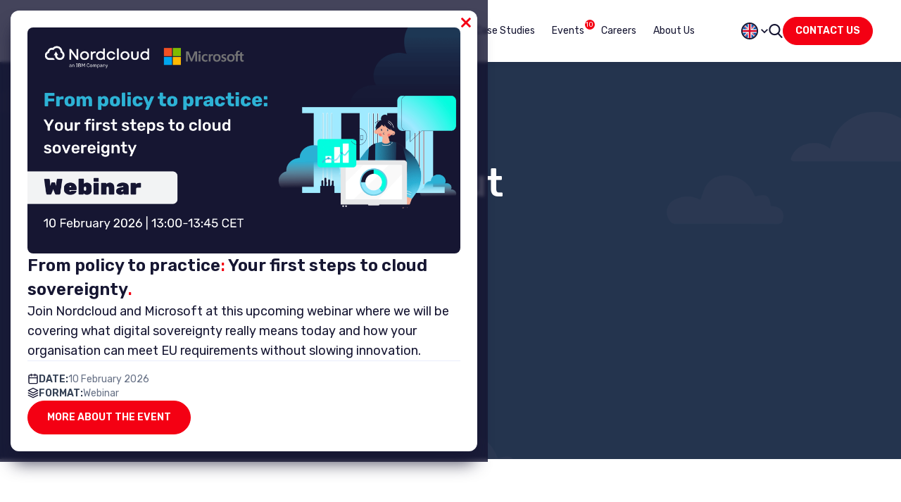

--- FILE ---
content_type: text/html; charset=UTF-8
request_url: https://nordcloud.com/blog/cloud-first-government-challenges-false-assumptions/
body_size: 83070
content:
<!DOCTYPE html>
<html lang="en-GB">
<head>
	<script>
    window.dataLayer = window.dataLayer || [];
    function gtag() {
        dataLayer.push(arguments);
    }
    gtag("consent", "default", {
        ad_storage: "denied",
        ad_user_data: "denied", 
        ad_personalization: "denied",
        analytics_storage: "denied",
        functionality_storage: "denied",
        personalization_storage: "denied",
        security_storage: "granted",
        wait_for_update: 2000,
    });
    gtag("set", "ads_data_redaction", false);
    gtag("set", "url_passthrough", false);
</script>

<!-- Google Tag Manager -->
<script>(function(w,d,s,l,i){w[l]=w[l]||[];w[l].push({'gtm.start':
new Date().getTime(),event:'gtm.js'});var f=d.getElementsByTagName(s)[0],
j=d.createElement(s),dl=l!='dataLayer'?'&l='+l:'';j.async=true;j.src=
'https://www.googletagmanager.com/gtm.js?id='+i+dl;f.parentNode.insertBefore(j,f);
})(window,document,'script','dataLayer','GTM-PB4THQ6');</script>
<!-- End Google Tag Manager -->

<!-- Start cookieyes banner --> <script id="cookieyes" type="text/javascript" src="https://cdn-cookieyes.com/client_data/b317ff062d26c1d7a2bdcacb/script.js"></script> <!-- End cookieyes banner -->

<meta name="google-site-verification" content="zoLauvMSx5DIOxUyCGT1-UJpcn0-jQO0VqBmL06acAo" />
	<meta charset="UTF-8">
	<meta name="viewport" content="width=device-width, initial-scale=1, maximum-scale=5">
	<link rel="profile" href="https://gmpg.org/xfn/11">
	<link rel="apple-touch-icon" sizes="180x180" href="/apple-touch-icon.png">
	<link rel="icon" type="image/png" sizes="32x32" href="/favicon-32x32.png">
	<link rel="icon" type="image/png" sizes="16x16" href="/favicon-16x16.png">
	<link rel="manifest" href="/site.webmanifest">
	<link rel="mask-icon" href="/safari-pinned-tab.svg" color="#161632">
	<meta name="msapplication-TileColor" content="#161632">
	<meta name="theme-color" content="#161632">

	<link rel="preconnect" href="https://cdn-cookieyes.com" />
	<link rel="preconnect" href="https://fonts.googleapis.com">
	<link rel="preconnect" href="https://fonts.gstatic.com" crossorigin>

	<link rel="preload" href="https://fonts.googleapis.com/css2?family=Rubik:ital,wght@0,300..900;1,300..900&display=swap" as="style" onload="this.onload=null;this.rel='stylesheet'" />
	<noscript>
		<link href="https://fonts.googleapis.com/css2?family=Rubik:ital,wght@0,300..900;1,300..900&display=swap" rel="stylesheet" type="text/css" />
	</noscript>

	
	<meta name='robots' content='index, follow, max-image-preview:large, max-snippet:-1, max-video-preview:-1' />
<style id="nelio-ab-testing-overlay" type="text/css">@keyframes nelio-ab-testing-overlay{to{width:0;height:0}}body:not(.nab-done)::before,body:not(.nab-done)::after{animation:1ms 3000ms linear nelio-ab-testing-overlay forwards!important;background:#fff!important;display:block!important;content:""!important;position:fixed!important;top:0!important;left:0!important;width:100vw;height:120vh;pointer-events:none!important;z-index:9999999999!important}html.nab-redirecting body::before,html.nab-redirecting body::after{animation:none!important}</style>
	<!-- This site is optimized with the Yoast SEO plugin v26.7 - https://yoast.com/wordpress/plugins/seo/ -->
	<title>What We’ve Learnt About Government &amp; Cloud - Challenges &amp; False Assumptions</title>
	<meta name="description" content="We’re working with government teams to smooth their journey to cloud, and overcome the challenges and false assumptions that government decision makers and IT teams face." />
	<link rel="canonical" href="https://nordcloud.com/blog/cloud-first-government-challenges-false-assumptions/" />
	<meta property="og:locale" content="en_GB" />
	<meta property="og:locale:alternate" content="fi_FI" />
	<meta property="og:type" content="article" />
	<meta property="og:title" content="What We’ve Learnt About Government &amp; Cloud - Challenges &amp; False Assumptions" />
	<meta property="og:description" content="We’re working with government teams to smooth their journey to cloud, and overcome the challenges and false assumptions that government decision makers and IT teams face." />
	<meta property="og:url" content="https://nordcloud.com/blog/cloud-first-government-challenges-false-assumptions/" />
	<meta property="og:site_name" content="Nordcloud" />
	<meta property="article:modified_time" content="2025-05-09T07:04:27+00:00" />
	<meta property="og:image" content="https://nordcloud.com/wp-content/uploads/2022/11/What-Weve-Learnt-About-Government-Cloud.png" />
	<meta property="og:image:width" content="1200" />
	<meta property="og:image:height" content="627" />
	<meta property="og:image:type" content="image/png" />
	<meta name="twitter:card" content="summary_large_image" />
	<meta name="twitter:label1" content="Estimated reading time" />
	<meta name="twitter:data1" content="5 minutes" />
	<script type="application/ld+json" class="yoast-schema-graph">{"@context":"https://schema.org","@graph":[{"@type":"WebPage","@id":"https://nordcloud.com/blog/cloud-first-government-challenges-false-assumptions/","url":"https://nordcloud.com/blog/cloud-first-government-challenges-false-assumptions/","name":"What We’ve Learnt About Government & Cloud - Challenges & False Assumptions","isPartOf":{"@id":"https://nordcloud.com/#website"},"primaryImageOfPage":{"@id":"https://nordcloud.com/blog/cloud-first-government-challenges-false-assumptions/#primaryimage"},"image":{"@id":"https://nordcloud.com/blog/cloud-first-government-challenges-false-assumptions/#primaryimage"},"thumbnailUrl":"https://nordcloud.com/wp-content/uploads/2022/11/What-Weve-Learnt-About-Government-Cloud.png","datePublished":"2022-11-21T06:32:20+00:00","dateModified":"2025-05-09T07:04:27+00:00","description":"We’re working with government teams to smooth their journey to cloud, and overcome the challenges and false assumptions that government decision makers and IT teams face.","breadcrumb":{"@id":"https://nordcloud.com/blog/cloud-first-government-challenges-false-assumptions/#breadcrumb"},"inLanguage":"en-GB","potentialAction":[{"@type":"ReadAction","target":["https://nordcloud.com/blog/cloud-first-government-challenges-false-assumptions/"]}]},{"@type":"ImageObject","inLanguage":"en-GB","@id":"https://nordcloud.com/blog/cloud-first-government-challenges-false-assumptions/#primaryimage","url":"https://nordcloud.com/wp-content/uploads/2022/11/What-Weve-Learnt-About-Government-Cloud.png","contentUrl":"https://nordcloud.com/wp-content/uploads/2022/11/What-Weve-Learnt-About-Government-Cloud.png","width":1200,"height":627,"caption":"Government & Cloud"},{"@type":"BreadcrumbList","@id":"https://nordcloud.com/blog/cloud-first-government-challenges-false-assumptions/#breadcrumb","itemListElement":[{"@type":"ListItem","position":1,"name":"Home","item":"https://nordcloud.com/"},{"@type":"ListItem","position":2,"name":"Content Hub","item":"https://nordcloud.com/content-hub/"},{"@type":"ListItem","position":3,"name":"What We’ve Learnt About Government &#038; Cloud &#8211; Challenges &#038; False Assumptions"}]},{"@type":"WebSite","@id":"https://nordcloud.com/#website","url":"https://nordcloud.com/","name":"Nordcloud","description":"Nordcloud, an IBM company","publisher":{"@id":"https://nordcloud.com/#organization"},"potentialAction":[{"@type":"SearchAction","target":{"@type":"EntryPoint","urlTemplate":"https://nordcloud.com/?s={search_term_string}"},"query-input":{"@type":"PropertyValueSpecification","valueRequired":true,"valueName":"search_term_string"}}],"inLanguage":"en-GB"},{"@type":"Organization","@id":"https://nordcloud.com/#organization","name":"Nordcloud","url":"https://nordcloud.com/","logo":{"@type":"ImageObject","inLanguage":"en-GB","@id":"https://nordcloud.com/#/schema/logo/image/","url":"https://nordcloud.com/wp-content/uploads/2022/01/nordcloud-ibm-logo.svg","contentUrl":"https://nordcloud.com/wp-content/uploads/2022/01/nordcloud-ibm-logo.svg","width":475,"height":100,"caption":"Nordcloud"},"image":{"@id":"https://nordcloud.com/#/schema/logo/image/"}}]}</script>
	<!-- / Yoast SEO plugin. -->


<link rel="alternate" href="https://nordcloud.com/blog/cloud-first-government-challenges-false-assumptions/" hreflang="en" />
<link rel="alternate" href="https://nordcloud.com/blog/taman-olemme-oppineet-julkishallinnon-pilvihankkeista-haasteet-ja-virheelliset-tulkinnat/" hreflang="fi" />
<link rel="alternate" type="application/rss+xml" title="Nordcloud &raquo; Feed" href="https://nordcloud.com/feed/" />
<link rel="alternate" type="application/rss+xml" title="Nordcloud &raquo; Comments Feed" href="https://nordcloud.com/comments/feed/" />
<link rel="alternate" title="oEmbed (JSON)" type="application/json+oembed" href="https://nordcloud.com/wp-json/oembed/1.0/embed?url=https%3A%2F%2Fnordcloud.com%2Fblog%2Fcloud-first-government-challenges-false-assumptions%2F&#038;lang=en" />
<link rel="alternate" title="oEmbed (XML)" type="text/xml+oembed" href="https://nordcloud.com/wp-json/oembed/1.0/embed?url=https%3A%2F%2Fnordcloud.com%2Fblog%2Fcloud-first-government-challenges-false-assumptions%2F&#038;format=xml&#038;lang=en" />
<style id='wp-img-auto-sizes-contain-inline-css' type='text/css'>
img:is([sizes=auto i],[sizes^="auto," i]){contain-intrinsic-size:3000px 1500px}
/*# sourceURL=wp-img-auto-sizes-contain-inline-css */
</style>
<style id='classic-theme-styles-inline-css' type='text/css'>
/*! This file is auto-generated */
.wp-block-button__link{color:#fff;background-color:#32373c;border-radius:9999px;box-shadow:none;text-decoration:none;padding:calc(.667em + 2px) calc(1.333em + 2px);font-size:1.125em}.wp-block-file__button{background:#32373c;color:#fff;text-decoration:none}
/*# sourceURL=/wp-includes/css/classic-themes.min.css */
</style>
<link rel='stylesheet' id='theme-style-css' href='https://nordcloud.com/wp-content/themes/Nordcloud/build/base.css?ver=1768317826' type='text/css' media='all' />
<link rel='stylesheet' id='lang-style-css' href='https://nordcloud.com/wp-content/themes/Nordcloud/build/lang.css?ver=1737714082' type='text/css' media='all' />
<link rel='stylesheet' id='popup-style-css' href='https://nordcloud.com/wp-content/themes/Nordcloud/build/popup.css?ver=1741076107' type='text/css' media='all' />
<link rel='stylesheet' id='cardsgrid-style-css' href='https://nordcloud.com/wp-content/themes/Nordcloud/build/cardsgrid.css?ver=1737714082' type='text/css' media='all' />
<link rel='stylesheet' id='slider-style-css' href='https://nordcloud.com/wp-content/themes/Nordcloud/build/slider.css?ver=1737714082' type='text/css' media='all' />
<link rel='stylesheet' id='content-style-css' href='https://nordcloud.com/wp-content/themes/Nordcloud/build/contentpages.css?ver=1757661776' type='text/css' media='all' />
<link rel='stylesheet' id='blocks-logo-hero-style-css' href='https://nordcloud.com/wp-content/themes/Nordcloud/build/blocks/logo-hero.css?ver=1765796318' type='text/css' media='all' />
<link rel='stylesheet' id='blocks-contact-block-style-css' href='https://nordcloud.com/wp-content/themes/Nordcloud/build/blocks/contact-block.css?ver=1741774224' type='text/css' media='all' />
<link rel='stylesheet' id='blocks-related-posts-style-css' href='https://nordcloud.com/wp-content/themes/Nordcloud/build/blocks/related-posts.css?ver=1737714082' type='text/css' media='all' />
<link rel='stylesheet' id='blocks-newsletter-style-css' href='https://nordcloud.com/wp-content/themes/Nordcloud/build/blocks/newsletter.css?ver=1737714082' type='text/css' media='all' />
<script type="text/javascript" id="nelio-ab-testing-main-js-before" data-cfasync="false">
/* <![CDATA[ */
window.nabIsLoading=true;window.nabSettings={"alternativeUrls":["https:\/\/nordcloud.com\/blog\/cloud-first-government-challenges-false-assumptions\/"],"api":{"mode":"native","url":"https:\/\/api.nelioabtesting.com\/v1"},"cookieTesting":false,"excludeBots":true,"experiments":[{"active":false,"id":937741,"type":"nab\/css","alternatives":[0,0],"goals":[{"id":0,"name":"Contact Form Submission","conversionActions":[{"type":"nab\/custom-event","attributes":{"snippet":"((convert,utils)=>{window.addEventListener(\"message\",function(e){if(e.data.type===\"hsFormCallback\"){if(e.data.eventName===\"onFormSubmit\"){convert()}}})})(()=>window.nab?.convert?.(937741,0),{onVariantReady:(callback)=>window.nab?.ready?.(callback),})"},"active":false}]}],"segments":[],"segmentEvaluation":"tested-page"}],"gdprCookie":{"name":"cookieyes-consent","value":"*analytics:yes*"},"heatmaps":[],"hideQueryArgs":true,"ignoreTrailingSlash":true,"isGA4Integrated":false,"isStagingSite":false,"isTestedPostRequest":false,"maxCombinations":24,"nabPosition":"first","numOfAlternatives":0,"optimizeXPath":true,"participationChance":100,"postId":827264,"preloadQueryArgUrls":[{"type":"scope","scope":["*digital-sovereignty*"],"altCount":2}],"segmentMatching":"all","singleConvPerView":true,"site":"acd9d85b-6730-41dc-b829-9e92fcb96a7b","throttle":{"global":0,"woocommerce":5},"timezone":"+00:00","useControlUrl":false,"useSendBeacon":true,"version":"8.2.2"};
//# sourceURL=nelio-ab-testing-main-js-before
/* ]]> */
</script>
<script type="text/javascript" id="nelio-ab-testing-main-js-after">
/* <![CDATA[ */
(()=>{var __webpack_modules__={2:(e,t,n)=>{var r=n(2199),i=n(4664),o=n(5950);e.exports=function(e){return r(e,o,i)}},79:(e,t,n)=>{var r=n(3702),i=n(80),o=n(4739),a=n(8655),s=n(1175);function c(e){var t=-1,n=null==e?0:e.length;for(this.clear();++t<n;){var r=e[t];this.set(r[0],r[1])}}c.prototype.clear=r,c.prototype.delete=i,c.prototype.get=o,c.prototype.has=a,c.prototype.set=s,e.exports=c},80:(e,t,n)=>{var r=n(6025),i=Array.prototype.splice;e.exports=function(e){var t=this.__data__,n=r(t,e);return!(n<0||(n==t.length-1?t.pop():i.call(t,n,1),--this.size,0))}},104:(e,t,n)=>{var r=n(3661);function i(e,t){if("function"!=typeof e||null!=t&&"function"!=typeof t)throw new TypeError("Expected a function");var n=function(){var r=arguments,i=t?t.apply(this,r):r[0],o=n.cache;if(o.has(i))return o.get(i);var a=e.apply(this,r);return n.cache=o.set(i,a)||o,a};return n.cache=new(i.Cache||r),n}i.Cache=r,e.exports=i},124:(e,t,n)=>{var r=n(9325);e.exports=function(){return r.Date.now()}},148:(e,t,n)=>{"use strict";var r=n(9762),i=Array.prototype.forEach,o=Object.create;e.exports=function(e){var t=o(null);return i.call(arguments,function(e){r(e)&&function(e,t){var n;for(n in e)t[n]=e[n]}(Object(e),t)}),t}},181:e=>{e.exports=function(e){var t=[];if(null!=e)for(var n in Object(e))t.push(n);return t}},214:(e,t,n)=>{"use strict";e.exports=n(525)()?String.prototype.contains:n(1521)},289:(e,t,n)=>{var r=n(2651);e.exports=function(e){return r(this,e).get(e)}},294:e=>{e.exports=function(e){return"number"==typeof e&&e>-1&&e%1==0&&e<=9007199254740991}},317:e=>{e.exports=function(e){var t=-1,n=Array(e.size);return e.forEach(function(e,r){n[++t]=[r,e]}),n}},346:e=>{e.exports=function(e){return null!=e&&"object"==typeof e}},361:e=>{var t=/^(?:0|[1-9]\d*)$/;e.exports=function(e,n){var r=typeof e;return!!(n=null==n?9007199254740991:n)&&("number"==r||"symbol"!=r&&t.test(e))&&e>-1&&e%1==0&&e<n}},525:e=>{"use strict";var t="razdwatrzy";e.exports=function(){return"function"==typeof t.contains&&!0===t.contains("dwa")&&!1===t.contains("foo")}},631:(e,t,n)=>{var r=n(8077),i=n(9326);e.exports=function(e,t){return null!=e&&i(e,t,r)}},659:(e,t,n)=>{var r=n(1873),i=Object.prototype,o=i.hasOwnProperty,a=i.toString,s=r?r.toStringTag:void 0;e.exports=function(e){var t=o.call(e,s),n=e[s];try{e[s]=void 0;var r=!0}catch(e){}var i=a.call(e);return r&&(t?e[s]=n:delete e[s]),i}},695:(e,t,n)=>{var r=n(8096),i=n(2428),o=n(6449),a=n(3656),s=n(361),c=n(7167),u=Object.prototype.hasOwnProperty;e.exports=function(e,t){var n=o(e),l=!n&&i(e),d=!n&&!l&&a(e),p=!n&&!l&&!d&&c(e),f=n||l||d||p,b=f?r(e.length,String):[],m=b.length;for(var v in e)!t&&!u.call(e,v)||f&&("length"==v||d&&("offset"==v||"parent"==v)||p&&("buffer"==v||"byteLength"==v||"byteOffset"==v)||s(v,m))||b.push(v);return b}},799:e=>{e.exports=function(e){var t=-1,n=Array(e.size);return e.forEach(function(e){n[++t]=[e,e]}),n}},938:e=>{e.exports=function(e){var t=this.__data__,n=t.delete(e);return this.size=t.size,n}},945:(e,t,n)=>{var r=n(79),i=n(8223),o=n(3661);e.exports=function(e,t){var n=this.__data__;if(n instanceof r){var a=n.__data__;if(!i||a.length<199)return a.push([e,t]),this.size=++n.size,this;n=this.__data__=new o(a)}return n.set(e,t),this.size=n.size,this}},1033:e=>{e.exports=function(e,t,n){switch(n.length){case 0:return e.call(t);case 1:return e.call(t,n[0]);case 2:return e.call(t,n[0],n[1]);case 3:return e.call(t,n[0],n[1],n[2])}return e.apply(t,n)}},1042:(e,t,n)=>{var r=n(6110)(Object,"create");e.exports=r},1175:(e,t,n)=>{var r=n(6025);e.exports=function(e,t){var n=this.__data__,i=r(n,e);return i<0?(++this.size,n.push([e,t])):n[i][1]=t,this}},1372:(e,t,n)=>{var r=n(4932);e.exports=function(e,t){return r(t,function(t){return[t,e[t]]})}},1420:(e,t,n)=>{var r=n(79);e.exports=function(){this.__data__=new r,this.size=0}},1489:(e,t,n)=>{var r=n(7400);e.exports=function(e){var t=r(e),n=t%1;return t==t?n?t-n:t:0}},1521:e=>{"use strict";var t=String.prototype.indexOf;e.exports=function(e){return t.call(this,e,arguments[1])>-1}},1549:(e,t,n)=>{var r=n(2032),i=n(3862),o=n(6721),a=n(2749),s=n(5749);function c(e){var t=-1,n=null==e?0:e.length;for(this.clear();++t<n;){var r=e[t];this.set(r[0],r[1])}}c.prototype.clear=r,c.prototype.delete=i,c.prototype.get=o,c.prototype.has=a,c.prototype.set=s,e.exports=c},1769:(e,t,n)=>{var r=n(6449),i=n(8586),o=n(1802),a=n(3222);e.exports=function(e,t){return r(e)?e:i(e,t)?[e]:o(a(e))}},1791:(e,t,n)=>{var r=n(6547),i=n(3360);e.exports=function(e,t,n,o){var a=!n;n||(n={});for(var s=-1,c=t.length;++s<c;){var u=t[s],l=o?o(n[u],e[u],u,n,e):void 0;void 0===l&&(l=e[u]),a?i(n,u,l):r(n,u,l)}return n}},1800:e=>{var t=/\s/;e.exports=function(e){for(var n=e.length;n--&&t.test(e.charAt(n)););return n}},1802:(e,t,n)=>{var r=n(2224),i=/[^.[\]]+|\[(?:(-?\d+(?:\.\d+)?)|(["'])((?:(?!\2)[^\\]|\\.)*?)\2)\]|(?=(?:\.|\[\])(?:\.|\[\]|$))/g,o=/\\(\\)?/g,a=r(function(e){var t=[];return 46===e.charCodeAt(0)&&t.push(""),e.replace(i,function(e,n,r,i){t.push(r?i.replace(o,"$1"):n||e)}),t});e.exports=a},1811:e=>{var t=Date.now;e.exports=function(e){var n=0,r=0;return function(){var i=t(),o=16-(i-r);if(r=i,o>0){if(++n>=800)return arguments[0]}else n=0;return e.apply(void 0,arguments)}}},1873:(e,t,n)=>{var r=n(9325).Symbol;e.exports=r},1882:(e,t,n)=>{var r=n(2552),i=n(3805);e.exports=function(e){if(!i(e))return!1;var t=r(e);return"[object Function]"==t||"[object GeneratorFunction]"==t||"[object AsyncFunction]"==t||"[object Proxy]"==t}},1961:(e,t,n)=>{var r=n(2034);e.exports=function(e,t){var n=t?r(e.buffer):e.buffer;return new e.constructor(n,e.byteOffset,e.length)}},2032:(e,t,n)=>{var r=n(1042);e.exports=function(){this.__data__=r?r(null):{},this.size=0}},2034:(e,t,n)=>{var r=n(7828);e.exports=function(e){var t=new e.constructor(e.byteLength);return new r(t).set(new r(e)),t}},2093:(e,t,n)=>{"use strict";e.exports=n(3380)()?Object.keys:n(4232)},2151:e=>{var t={utf8:{stringToBytes:function(e){return t.bin.stringToBytes(unescape(encodeURIComponent(e)))},bytesToString:function(e){return decodeURIComponent(escape(t.bin.bytesToString(e)))}},bin:{stringToBytes:function(e){for(var t=[],n=0;n<e.length;n++)t.push(255&e.charCodeAt(n));return t},bytesToString:function(e){for(var t=[],n=0;n<e.length;n++)t.push(String.fromCharCode(e[n]));return t.join("")}}};e.exports=t},2177:(e,t,n)=>{var r=n(1489);e.exports=function(e,t){var n;if("function"!=typeof t)throw new TypeError("Expected a function");return e=r(e),function(){return--e>0&&(n=t.apply(this,arguments)),e<=1&&(t=void 0),n}}},2199:(e,t,n)=>{var r=n(4528),i=n(6449);e.exports=function(e,t,n){var o=t(e);return i(e)?o:r(o,n(e))}},2215:e=>{var t=function(){if("object"==typeof self&&self)return self;if("object"==typeof window&&window)return window;throw new Error("Unable to resolve global `this`")};e.exports=function(){if(this)return this;try{Object.defineProperty(Object.prototype,"__global__",{get:function(){return this},configurable:!0})}catch(e){return t()}try{return __global__||t()}finally{delete Object.prototype.__global__}}()},2224:(e,t,n)=>{var r=n(104);e.exports=function(e){var t=r(e,function(e){return 500===n.size&&n.clear(),e}),n=t.cache;return t}},2271:(e,t,n)=>{var r=n(1791),i=n(4664);e.exports=function(e,t){return r(e,i(e),t)}},2363:e=>{"use strict";e.exports=function(){return"object"==typeof globalThis&&!!globalThis&&globalThis.Array===Array}},2380:(e,t,n)=>{"use strict";e.exports=n(4195)()?n(8209).Symbol:n(6613)},2428:(e,t,n)=>{var r=n(7534),i=n(346),o=Object.prototype,a=o.hasOwnProperty,s=o.propertyIsEnumerable,c=r(function(){return arguments}())?r:function(e){return i(e)&&a.call(e,"callee")&&!s.call(e,"callee")};e.exports=c},2552:(e,t,n)=>{var r=n(1873),i=n(659),o=n(9350),a=r?r.toStringTag:void 0;e.exports=function(e){return null==e?void 0===e?"[object Undefined]":"[object Null]":a&&a in Object(e)?i(e):o(e)}},2562:(e,t,n)=>{"use strict";var r=n(8175),i={object:!0,function:!0,undefined:!0};e.exports=function(e){return!!r(e)&&hasOwnProperty.call(i,typeof e)}},2651:(e,t,n)=>{var r=n(4218);e.exports=function(e,t){var n=e.__data__;return r(t)?n["string"==typeof t?"string":"hash"]:n.map}},2749:(e,t,n)=>{var r=n(1042),i=Object.prototype.hasOwnProperty;e.exports=function(e){var t=this.__data__;return r?void 0!==t[e]:i.call(t,e)}},2804:(e,t,n)=>{var r=n(6110)(n(9325),"Promise");e.exports=r},2865:(e,t,n)=>{var r=n(9570),i=n(1811)(r);e.exports=i},2903:(e,t,n)=>{var r=n(3805),i=n(5527),o=n(181),a=Object.prototype.hasOwnProperty;e.exports=function(e){if(!r(e))return o(e);var t=i(e),n=[];for(var s in e)("constructor"!=s||!t&&a.call(e,s))&&n.push(s);return n}},2941:(e,t,n)=>{"use strict";var r=n(8263),i=Object.create,o=Object.defineProperty,a=Object.prototype,s=i(null);e.exports=function(e){for(var t,n,i=0;s[e+(i||"")];)++i;return s[e+=i||""]=!0,o(a,t="@@"+e,r.gs(null,function(e){n||(n=!0,o(this,t,r(e)),n=!1)})),t}},2949:(e,t,n)=>{var r=n(2651);e.exports=function(e,t){var n=r(this,e),i=n.size;return n.set(e,t),this.size+=n.size==i?0:1,this}},2963:(e,t,n)=>{var r=n(1372),i=n(5861),o=n(317),a=n(799);e.exports=function(e){return function(t){var n=i(t);return"[object Map]"==n?o(t):"[object Set]"==n?a(t):r(t,e(t))}}},3007:e=>{e.exports=function(e,t){var n=-1,r=e.length;for(t||(t=Array(r));++n<r;)t[n]=e[n];return t}},3040:(e,t,n)=>{var r=n(1549),i=n(79),o=n(8223);e.exports=function(){this.size=0,this.__data__={hash:new r,map:new(o||i),string:new r}}},3055:e=>{"use strict";e.exports=function(e){return!!e&&("symbol"==typeof e||!!e.constructor&&"Symbol"===e.constructor.name&&"Symbol"===e[e.constructor.toStringTag])}},3120:(e,t,n)=>{var r=n(4528),i=n(5891);e.exports=function e(t,n,o,a,s){var c=-1,u=t.length;for(o||(o=i),s||(s=[]);++c<u;){var l=t[c];n>0&&o(l)?n>1?e(l,n-1,o,a,s):r(s,l):a||(s[s.length]=l)}return s}},3170:(e,t,n)=>{var r=n(6547),i=n(1769),o=n(361),a=n(3805),s=n(7797);e.exports=function(e,t,n,c){if(!a(e))return e;for(var u=-1,l=(t=i(t,e)).length,d=l-1,p=e;null!=p&&++u<l;){var f=s(t[u]),b=n;if("__proto__"===f||"constructor"===f||"prototype"===f)return e;if(u!=d){var m=p[f];void 0===(b=c?c(m,f,p):void 0)&&(b=a(m)?m:o(t[u+1])?[]:{})}r(p,f,b),p=p[f]}return e}},3201:e=>{var t=/\w*$/;e.exports=function(e){var n=new e.constructor(e.source,t.exec(e));return n.lastIndex=e.lastIndex,n}},3222:(e,t,n)=>{var r=n(7556);e.exports=function(e){return null==e?"":r(e)}},3243:(e,t,n)=>{var r=n(6110),i=function(){try{var e=r(Object,"defineProperty");return e({},"",{}),e}catch(e){}}();e.exports=i},3290:(e,t,n)=>{e=n.nmd(e);var r=n(9325),i=t&&!t.nodeType&&t,o=i&&e&&!e.nodeType&&e,a=o&&o.exports===i?r.Buffer:void 0,s=a?a.allocUnsafe:void 0;e.exports=function(e,t){if(t)return e.slice();var n=e.length,r=s?s(n):new e.constructor(n);return e.copy(r),r}},3297:(e,t,n)=>{"use strict";var r=n(3055);e.exports=function(e){if(!r(e))throw new TypeError(e+" is not a symbol");return e}},3333:(e,t,n)=>{"use strict";var r=n(8263),i=n(8209).Symbol;e.exports=function(e){return Object.defineProperties(e,{hasInstance:r("",i&&i.hasInstance||e("hasInstance")),isConcatSpreadable:r("",i&&i.isConcatSpreadable||e("isConcatSpreadable")),iterator:r("",i&&i.iterator||e("iterator")),match:r("",i&&i.match||e("match")),replace:r("",i&&i.replace||e("replace")),search:r("",i&&i.search||e("search")),species:r("",i&&i.species||e("species")),split:r("",i&&i.split||e("split")),toPrimitive:r("",i&&i.toPrimitive||e("toPrimitive")),toStringTag:r("",i&&i.toStringTag||e("toStringTag")),unscopables:r("",i&&i.unscopables||e("unscopables"))})}},3345:e=>{e.exports=function(){return[]}},3349:(e,t,n)=>{var r=n(2199),i=n(6375),o=n(7241);e.exports=function(e){return r(e,o,i)}},3360:(e,t,n)=>{var r=n(3243);e.exports=function(e,t,n){"__proto__"==t&&r?r(e,t,{configurable:!0,enumerable:!0,value:n,writable:!0}):e[t]=n}},3380:e=>{"use strict";e.exports=function(){try{return Object.keys("primitive"),!0}catch(e){return!1}}},3488:e=>{e.exports=function(e){return e}},3503:(e,t,n)=>{var r,i,o,a,s;r=n(3939),i=n(2151).utf8,o=n(7206),a=n(2151).bin,(s=function(e,t){e.constructor==String?e=t&&"binary"===t.encoding?a.stringToBytes(e):i.stringToBytes(e):o(e)?e=Array.prototype.slice.call(e,0):Array.isArray(e)||e.constructor===Uint8Array||(e=e.toString());for(var n=r.bytesToWords(e),c=8*e.length,u=1732584193,l=-271733879,d=-1732584194,p=271733878,f=0;f<n.length;f++)n[f]=16711935&(n[f]<<8|n[f]>>>24)|4278255360&(n[f]<<24|n[f]>>>8);n[c>>>5]|=128<<c%32,n[14+(c+64>>>9<<4)]=c;var b=s._ff,m=s._gg,v=s._hh,g=s._ii;for(f=0;f<n.length;f+=16){var h=u,_=l,w=d,y=p;u=b(u,l,d,p,n[f+0],7,-680876936),p=b(p,u,l,d,n[f+1],12,-389564586),d=b(d,p,u,l,n[f+2],17,606105819),l=b(l,d,p,u,n[f+3],22,-1044525330),u=b(u,l,d,p,n[f+4],7,-176418897),p=b(p,u,l,d,n[f+5],12,1200080426),d=b(d,p,u,l,n[f+6],17,-1473231341),l=b(l,d,p,u,n[f+7],22,-45705983),u=b(u,l,d,p,n[f+8],7,1770035416),p=b(p,u,l,d,n[f+9],12,-1958414417),d=b(d,p,u,l,n[f+10],17,-42063),l=b(l,d,p,u,n[f+11],22,-1990404162),u=b(u,l,d,p,n[f+12],7,1804603682),p=b(p,u,l,d,n[f+13],12,-40341101),d=b(d,p,u,l,n[f+14],17,-1502002290),u=m(u,l=b(l,d,p,u,n[f+15],22,1236535329),d,p,n[f+1],5,-165796510),p=m(p,u,l,d,n[f+6],9,-1069501632),d=m(d,p,u,l,n[f+11],14,643717713),l=m(l,d,p,u,n[f+0],20,-373897302),u=m(u,l,d,p,n[f+5],5,-701558691),p=m(p,u,l,d,n[f+10],9,38016083),d=m(d,p,u,l,n[f+15],14,-660478335),l=m(l,d,p,u,n[f+4],20,-405537848),u=m(u,l,d,p,n[f+9],5,568446438),p=m(p,u,l,d,n[f+14],9,-1019803690),d=m(d,p,u,l,n[f+3],14,-187363961),l=m(l,d,p,u,n[f+8],20,1163531501),u=m(u,l,d,p,n[f+13],5,-1444681467),p=m(p,u,l,d,n[f+2],9,-51403784),d=m(d,p,u,l,n[f+7],14,1735328473),u=v(u,l=m(l,d,p,u,n[f+12],20,-1926607734),d,p,n[f+5],4,-378558),p=v(p,u,l,d,n[f+8],11,-2022574463),d=v(d,p,u,l,n[f+11],16,1839030562),l=v(l,d,p,u,n[f+14],23,-35309556),u=v(u,l,d,p,n[f+1],4,-1530992060),p=v(p,u,l,d,n[f+4],11,1272893353),d=v(d,p,u,l,n[f+7],16,-155497632),l=v(l,d,p,u,n[f+10],23,-1094730640),u=v(u,l,d,p,n[f+13],4,681279174),p=v(p,u,l,d,n[f+0],11,-358537222),d=v(d,p,u,l,n[f+3],16,-722521979),l=v(l,d,p,u,n[f+6],23,76029189),u=v(u,l,d,p,n[f+9],4,-640364487),p=v(p,u,l,d,n[f+12],11,-421815835),d=v(d,p,u,l,n[f+15],16,530742520),u=g(u,l=v(l,d,p,u,n[f+2],23,-995338651),d,p,n[f+0],6,-198630844),p=g(p,u,l,d,n[f+7],10,1126891415),d=g(d,p,u,l,n[f+14],15,-1416354905),l=g(l,d,p,u,n[f+5],21,-57434055),u=g(u,l,d,p,n[f+12],6,1700485571),p=g(p,u,l,d,n[f+3],10,-1894986606),d=g(d,p,u,l,n[f+10],15,-1051523),l=g(l,d,p,u,n[f+1],21,-2054922799),u=g(u,l,d,p,n[f+8],6,1873313359),p=g(p,u,l,d,n[f+15],10,-30611744),d=g(d,p,u,l,n[f+6],15,-1560198380),l=g(l,d,p,u,n[f+13],21,1309151649),u=g(u,l,d,p,n[f+4],6,-145523070),p=g(p,u,l,d,n[f+11],10,-1120210379),d=g(d,p,u,l,n[f+2],15,718787259),l=g(l,d,p,u,n[f+9],21,-343485551),u=u+h>>>0,l=l+_>>>0,d=d+w>>>0,p=p+y>>>0}return r.endian([u,l,d,p])})._ff=function(e,t,n,r,i,o,a){var s=e+(t&n|~t&r)+(i>>>0)+a;return(s<<o|s>>>32-o)+t},s._gg=function(e,t,n,r,i,o,a){var s=e+(t&r|n&~r)+(i>>>0)+a;return(s<<o|s>>>32-o)+t},s._hh=function(e,t,n,r,i,o,a){var s=e+(t^n^r)+(i>>>0)+a;return(s<<o|s>>>32-o)+t},s._ii=function(e,t,n,r,i,o,a){var s=e+(n^(t|~r))+(i>>>0)+a;return(s<<o|s>>>32-o)+t},s._blocksize=16,s._digestsize=16,e.exports=function(e,t){if(null==e)throw new Error("Illegal argument "+e);var n=r.wordsToBytes(s(e,t));return t&&t.asBytes?n:t&&t.asString?a.bytesToString(n):r.bytesToHex(n)}},3595:(e,t,n)=>{"use strict";var r=n(2093),i=n(7134),o=Math.max;e.exports=function(e,t){var n,a,s,c=o(arguments.length,2);for(e=Object(i(e)),s=function(r){try{e[r]=t[r]}catch(e){n||(n=e)}},a=1;a<c;++a)r(t=arguments[a]).forEach(s);if(void 0!==n)throw n;return e}},3605:e=>{e.exports=function(e){return this.__data__.get(e)}},3650:(e,t,n)=>{var r=n(4335)(Object.keys,Object);e.exports=r},3656:(e,t,n)=>{e=n.nmd(e);var r=n(9325),i=n(9935),o=t&&!t.nodeType&&t,a=o&&e&&!e.nodeType&&e,s=a&&a.exports===o?r.Buffer:void 0,c=(s?s.isBuffer:void 0)||i;e.exports=c},3661:(e,t,n)=>{var r=n(3040),i=n(7670),o=n(289),a=n(4509),s=n(2949);function c(e){var t=-1,n=null==e?0:e.length;for(this.clear();++t<n;){var r=e[t];this.set(r[0],r[1])}}c.prototype.clear=r,c.prototype.delete=i,c.prototype.get=o,c.prototype.has=a,c.prototype.set=s,e.exports=c},3702:e=>{e.exports=function(){this.__data__=[],this.size=0}},3729:e=>{e.exports=function(e,t){for(var n=-1,r=null==e?0:e.length;++n<r&&!1!==t(e[n],n,e););return e}},3736:(e,t,n)=>{var r=n(1873),i=r?r.prototype:void 0,o=i?i.valueOf:void 0;e.exports=function(e){return o?Object(o.call(e)):{}}},3805:e=>{e.exports=function(e){var t=typeof e;return null!=e&&("object"==t||"function"==t)}},3838:(e,t,n)=>{var r=n(1791),i=n(7241);e.exports=function(e,t){return e&&r(t,i(t),e)}},3862:e=>{e.exports=function(e){var t=this.has(e)&&delete this.__data__[e];return this.size-=t?1:0,t}},3939:e=>{var t,n;t="ABCDEFGHIJKLMNOPQRSTUVWXYZabcdefghijklmnopqrstuvwxyz0123456789+/",n={rotl:function(e,t){return e<<t|e>>>32-t},rotr:function(e,t){return e<<32-t|e>>>t},endian:function(e){if(e.constructor==Number)return 16711935&n.rotl(e,8)|4278255360&n.rotl(e,24);for(var t=0;t<e.length;t++)e[t]=n.endian(e[t]);return e},randomBytes:function(e){for(var t=[];e>0;e--)t.push(Math.floor(256*Math.random()));return t},bytesToWords:function(e){for(var t=[],n=0,r=0;n<e.length;n++,r+=8)t[r>>>5]|=e[n]<<24-r%32;return t},wordsToBytes:function(e){for(var t=[],n=0;n<32*e.length;n+=8)t.push(e[n>>>5]>>>24-n%32&255);return t},bytesToHex:function(e){for(var t=[],n=0;n<e.length;n++)t.push((e[n]>>>4).toString(16)),t.push((15&e[n]).toString(16));return t.join("")},hexToBytes:function(e){for(var t=[],n=0;n<e.length;n+=2)t.push(parseInt(e.substr(n,2),16));return t},bytesToBase64:function(e){for(var n=[],r=0;r<e.length;r+=3)for(var i=e[r]<<16|e[r+1]<<8|e[r+2],o=0;o<4;o++)8*r+6*o<=8*e.length?n.push(t.charAt(i>>>6*(3-o)&63)):n.push("=");return n.join("")},base64ToBytes:function(e){e=e.replace(/[^A-Z0-9+\/]/gi,"");for(var n=[],r=0,i=0;r<e.length;i=++r%4)0!=i&&n.push((t.indexOf(e.charAt(r-1))&Math.pow(2,-2*i+8)-1)<<2*i|t.indexOf(e.charAt(r))>>>6-2*i);return n}},e.exports=n},4080:(e,t,n)=>{"use strict";var r=n(9202);e.exports=function(e){if("function"!=typeof e)return!1;if(!hasOwnProperty.call(e,"length"))return!1;try{if("number"!=typeof e.length)return!1;if("function"!=typeof e.call)return!1;if("function"!=typeof e.apply)return!1}catch(e){return!1}return!r(e)}},4128:(e,t,n)=>{var r=n(1800),i=/^\s+/;e.exports=function(e){return e?e.slice(0,r(e)+1).replace(i,""):e}},4195:(e,t,n)=>{"use strict";var r=n(8209),i={object:!0,symbol:!0};e.exports=function(){var e,t=r.Symbol;if("function"!=typeof t)return!1;e=t("test symbol");try{String(e)}catch(e){return!1}return!!i[typeof t.iterator]&&!!i[typeof t.toPrimitive]&&!!i[typeof t.toStringTag]}},4218:e=>{e.exports=function(e){var t=typeof e;return"string"==t||"number"==t||"symbol"==t||"boolean"==t?"__proto__"!==e:null===e}},4232:(e,t,n)=>{"use strict";var r=n(9762),i=Object.keys;e.exports=function(e){return i(r(e)?Object(e):e)}},4335:e=>{e.exports=function(e,t){return function(n){return e(t(n))}}},4383:(e,t,n)=>{var r=n(6001),i=n(8816)(function(e,t){return null==e?{}:r(e,t)});e.exports=i},4394:(e,t,n)=>{var r=n(2552),i=n(346);e.exports=function(e){return"symbol"==typeof e||i(e)&&"[object Symbol]"==r(e)}},4509:(e,t,n)=>{var r=n(2651);e.exports=function(e){return r(this,e).has(e)}},4528:e=>{e.exports=function(e,t){for(var n=-1,r=t.length,i=e.length;++n<r;)e[i+n]=t[n];return e}},4664:(e,t,n)=>{var r=n(9770),i=n(3345),o=Object.prototype.propertyIsEnumerable,a=Object.getOwnPropertySymbols,s=a?function(e){return null==e?[]:(e=Object(e),r(a(e),function(t){return o.call(e,t)}))}:i;e.exports=s},4733:(e,t,n)=>{var r=n(1791),i=n(5950);e.exports=function(e,t){return e&&r(t,i(t),e)}},4739:(e,t,n)=>{var r=n(6025);e.exports=function(e){var t=this.__data__,n=r(t,e);return n<0?void 0:t[n][1]}},4840:(e,t,n)=>{var r="object"==typeof n.g&&n.g&&n.g.Object===Object&&n.g;e.exports=r},4894:(e,t,n)=>{var r=n(1882),i=n(294);e.exports=function(e){return null!=e&&i(e.length)&&!r(e)}},4901:(e,t,n)=>{var r=n(2552),i=n(294),o=n(346),a={};a["[object Float32Array]"]=a["[object Float64Array]"]=a["[object Int8Array]"]=a["[object Int16Array]"]=a["[object Int32Array]"]=a["[object Uint8Array]"]=a["[object Uint8ClampedArray]"]=a["[object Uint16Array]"]=a["[object Uint32Array]"]=!0,a["[object Arguments]"]=a["[object Array]"]=a["[object ArrayBuffer]"]=a["[object Boolean]"]=a["[object DataView]"]=a["[object Date]"]=a["[object Error]"]=a["[object Function]"]=a["[object Map]"]=a["[object Number]"]=a["[object Object]"]=a["[object RegExp]"]=a["[object Set]"]=a["[object String]"]=a["[object WeakMap]"]=!1,e.exports=function(e){return o(e)&&i(e.length)&&!!a[r(e)]}},4932:e=>{e.exports=function(e,t){for(var n=-1,r=null==e?0:e.length,i=Array(r);++n<r;)i[n]=t(e[n],n,e);return i}},5083:(e,t,n)=>{var r=n(1882),i=n(7296),o=n(3805),a=n(7473),s=/^\[object .+?Constructor\]$/,c=Function.prototype,u=Object.prototype,l=c.toString,d=u.hasOwnProperty,p=RegExp("^"+l.call(d).replace(/[\\^$.*+?()[\]{}|]/g,"\\$&").replace(/hasOwnProperty|(function).*?(?=\\\()| for .+?(?=\\\])/g,"$1.*?")+"$");e.exports=function(e){return!(!o(e)||i(e))&&(r(e)?p:s).test(a(e))}},5288:e=>{e.exports=function(e,t){return e===t||e!=e&&t!=t}},5339:e=>{"use strict";e.exports=function(){var e,t=Object.assign;return"function"==typeof t&&(t(e={foo:"raz"},{bar:"dwa"},{trzy:"trzy"}),e.foo+e.bar+e.trzy==="razdwatrzy")}},5481:(e,t,n)=>{var r=n(9325)["__core-js_shared__"];e.exports=r},5527:e=>{var t=Object.prototype;e.exports=function(e){var n=e&&e.constructor;return e===("function"==typeof n&&n.prototype||t)}},5529:(e,t,n)=>{var r=n(9344),i=n(8879),o=n(5527);e.exports=function(e){return"function"!=typeof e.constructor||o(e)?{}:r(i(e))}},5580:(e,t,n)=>{var r=n(6110)(n(9325),"DataView");e.exports=r},5749:(e,t,n)=>{var r=n(1042);e.exports=function(e,t){var n=this.__data__;return this.size+=this.has(e)?0:1,n[e]=r&&void 0===t?"__lodash_hash_undefined__":t,this}},5861:(e,t,n)=>{var r=n(5580),i=n(8223),o=n(2804),a=n(6545),s=n(8303),c=n(2552),u=n(7473),l="[object Map]",d="[object Promise]",p="[object Set]",f="[object WeakMap]",b="[object DataView]",m=u(r),v=u(i),g=u(o),h=u(a),_=u(s),w=c;(r&&w(new r(new ArrayBuffer(1)))!=b||i&&w(new i)!=l||o&&w(o.resolve())!=d||a&&w(new a)!=p||s&&w(new s)!=f)&&(w=function(e){var t=c(e),n="[object Object]"==t?e.constructor:void 0,r=n?u(n):"";if(r)switch(r){case m:return b;case v:return l;case g:return d;case h:return p;case _:return f}return t}),e.exports=w},5891:(e,t,n)=>{var r=n(1873),i=n(2428),o=n(6449),a=r?r.isConcatSpreadable:void 0;e.exports=function(e){return o(e)||i(e)||!!(a&&e&&e[a])}},5950:(e,t,n)=>{var r=n(695),i=n(8984),o=n(4894);e.exports=function(e){return o(e)?r(e):i(e)}},5970:(e,t,n)=>{var r=n(3120);e.exports=function(e){return null!=e&&e.length?r(e,1):[]}},6001:(e,t,n)=>{var r=n(7420),i=n(631);e.exports=function(e,t){return r(e,t,function(t,n){return i(e,n)})}},6009:(e,t,n)=>{e=n.nmd(e);var r=n(4840),i=t&&!t.nodeType&&t,o=i&&e&&!e.nodeType&&e,a=o&&o.exports===i&&r.process,s=function(){try{return o&&o.require&&o.require("util").types||a&&a.binding&&a.binding("util")}catch(e){}}();e.exports=s},6011:e=>{"use strict";e.exports=function(){}},6025:(e,t,n)=>{var r=n(5288);e.exports=function(e,t){for(var n=e.length;n--;)if(r(e[n][0],t))return n;return-1}},6038:(e,t,n)=>{var r=n(5861),i=n(346);e.exports=function(e){return i(e)&&"[object Set]"==r(e)}},6110:(e,t,n)=>{var r=n(5083),i=n(8011);e.exports=function(e,t){var n=i(e,t);return r(n)?n:void 0}},6169:(e,t,n)=>{var r=n(2034);e.exports=function(e,t){var n=t?r(e.buffer):e.buffer;return new e.constructor(n,e.byteOffset,e.byteLength)}},6189:e=>{var t=Object.prototype.hasOwnProperty;e.exports=function(e){var n=e.length,r=new e.constructor(n);return n&&"string"==typeof e[0]&&t.call(e,"index")&&(r.index=e.index,r.input=e.input),r}},6375:(e,t,n)=>{var r=n(4528),i=n(8879),o=n(4664),a=n(3345),s=Object.getOwnPropertySymbols?function(e){for(var t=[];e;)r(t,o(e)),e=i(e);return t}:a;e.exports=s},6416:(e,t,n)=>{"use strict";function r(e){"undefined"!=typeof document&&("complete"!==document.readyState&&"interactive"!==document.readyState?document.addEventListener("DOMContentLoaded",e):e())}n.d(t,{Q:()=>r})},6449:e=>{var t=Array.isArray;e.exports=t},6545:(e,t,n)=>{var r=n(6110)(n(9325),"Set");e.exports=r},6547:(e,t,n)=>{var r=n(3360),i=n(5288),o=Object.prototype.hasOwnProperty;e.exports=function(e,t,n){var a=e[t];o.call(e,t)&&i(a,n)&&(void 0!==n||t in e)||r(e,t,n)}},6596:(e,t,n)=>{"use strict";e.exports=n(5339)()?Object.assign:n(3595)},6613:(e,t,n)=>{"use strict";var r,i,o,a=n(8263),s=n(3297),c=n(8209).Symbol,u=n(2941),l=n(3333),d=n(8118),p=Object.create,f=Object.defineProperties,b=Object.defineProperty;if("function"==typeof c)try{String(c()),o=!0}catch(e){}else c=null;i=function(e){if(this instanceof i)throw new TypeError("Symbol is not a constructor");return r(e)},e.exports=r=function e(t){var n;if(this instanceof e)throw new TypeError("Symbol is not a constructor");return o?c(t):(n=p(i.prototype),t=void 0===t?"":String(t),f(n,{__description__:a("",t),__name__:a("",u(t))}))},l(r),d(r),f(i.prototype,{constructor:a(r),toString:a("",function(){return this.__name__})}),f(r.prototype,{toString:a(function(){return"Symbol ("+s(this).__description__+")"}),valueOf:a(function(){return s(this)})}),b(r.prototype,r.toPrimitive,a("",function(){var e=s(this);return"symbol"==typeof e?e:e.toString()})),b(r.prototype,r.toStringTag,a("c","Symbol")),b(i.prototype,r.toStringTag,a("c",r.prototype[r.toStringTag])),b(i.prototype,r.toPrimitive,a("c",r.prototype[r.toPrimitive]))},6721:(e,t,n)=>{var r=n(1042),i=Object.prototype.hasOwnProperty;e.exports=function(e){var t=this.__data__;if(r){var n=t[e];return"__lodash_hash_undefined__"===n?void 0:n}return i.call(t,e)?t[e]:void 0}},6757:(e,t,n)=>{var r=n(1033),i=Math.max;e.exports=function(e,t,n){return t=i(void 0===t?e.length-1:t,0),function(){for(var o=arguments,a=-1,s=i(o.length-t,0),c=Array(s);++a<s;)c[a]=o[t+a];a=-1;for(var u=Array(t+1);++a<t;)u[a]=o[a];return u[t]=n(c),r(e,this,u)}}},6873:(e,t,n)=>{"use strict";var r=n(4080),i=/^\s*class[\s{/}]/,o=Function.prototype.toString;e.exports=function(e){return!!r(e)&&!i.test(o.call(e))}},7134:(e,t,n)=>{"use strict";var r=n(9762);e.exports=function(e){if(!r(e))throw new TypeError("Cannot use null or undefined");return e}},7167:(e,t,n)=>{var r=n(4901),i=n(7301),o=n(6009),a=o&&o.isTypedArray,s=a?i(a):r;e.exports=s},7199:(e,t,n)=>{var r=n(2034),i=n(6169),o=n(3201),a=n(3736),s=n(1961);e.exports=function(e,t,n){var c=e.constructor;switch(t){case"[object ArrayBuffer]":return r(e);case"[object Boolean]":case"[object Date]":return new c(+e);case"[object DataView]":return i(e,n);case"[object Float32Array]":case"[object Float64Array]":case"[object Int8Array]":case"[object Int16Array]":case"[object Int32Array]":case"[object Uint8Array]":case"[object Uint8ClampedArray]":case"[object Uint16Array]":case"[object Uint32Array]":return s(e,n);case"[object Map]":case"[object Set]":return new c;case"[object Number]":case"[object String]":return new c(e);case"[object RegExp]":return o(e);case"[object Symbol]":return a(e)}}},7206:e=>{function t(e){return!!e.constructor&&"function"==typeof e.constructor.isBuffer&&e.constructor.isBuffer(e)}e.exports=function(e){return null!=e&&(t(e)||function(e){return"function"==typeof e.readFloatLE&&"function"==typeof e.slice&&t(e.slice(0,0))}(e)||!!e._isBuffer)}},7217:(e,t,n)=>{var r=n(79),i=n(1420),o=n(938),a=n(3605),s=n(9817),c=n(945);function u(e){var t=this.__data__=new r(e);this.size=t.size}u.prototype.clear=i,u.prototype.delete=o,u.prototype.get=a,u.prototype.has=s,u.prototype.set=c,e.exports=u},7241:(e,t,n)=>{var r=n(695),i=n(2903),o=n(4894);e.exports=function(e){return o(e)?r(e,!0):i(e)}},7296:(e,t,n)=>{var r,i=n(5481),o=(r=/[^.]+$/.exec(i&&i.keys&&i.keys.IE_PROTO||""))?"Symbol(src)_1."+r:"";e.exports=function(e){return!!o&&o in e}},7301:e=>{e.exports=function(e){return function(t){return e(t)}}},7334:e=>{e.exports=function(e){return function(){return e}}},7350:(e,t,n)=>{var r=n(8221),i=n(3805);e.exports=function(e,t,n){var o=!0,a=!0;if("function"!=typeof e)throw new TypeError("Expected a function");return i(n)&&(o="leading"in n?!!n.leading:o,a="trailing"in n?!!n.trailing:a),r(e,t,{leading:o,maxWait:t,trailing:a})}},7400:(e,t,n)=>{var r=n(9374),i=1/0;e.exports=function(e){return e?(e=r(e))===i||e===-1/0?17976931348623157e292*(e<0?-1:1):e==e?e:0:0===e?e:0}},7420:(e,t,n)=>{var r=n(7422),i=n(3170),o=n(1769);e.exports=function(e,t,n){for(var a=-1,s=t.length,c={};++a<s;){var u=t[a],l=r(e,u);n(l,u)&&i(c,o(u,e),l)}return c}},7422:(e,t,n)=>{var r=n(1769),i=n(7797);e.exports=function(e,t){for(var n=0,o=(t=r(t,e)).length;null!=e&&n<o;)e=e[i(t[n++])];return n&&n==o?e:void 0}},7473:e=>{var t=Function.prototype.toString;e.exports=function(e){if(null!=e){try{return t.call(e)}catch(e){}try{return e+""}catch(e){}}return""}},7534:(e,t,n)=>{var r=n(2552),i=n(346);e.exports=function(e){return i(e)&&"[object Arguments]"==r(e)}},7556:(e,t,n)=>{var r=n(1873),i=n(4932),o=n(6449),a=n(4394),s=r?r.prototype:void 0,c=s?s.toString:void 0;e.exports=function e(t){if("string"==typeof t)return t;if(o(t))return i(t,e)+"";if(a(t))return c?c.call(t):"";var n=t+"";return"0"==n&&1/t==-1/0?"-0":n}},7670:(e,t,n)=>{var r=n(2651);e.exports=function(e){var t=r(this,e).delete(e);return this.size-=t?1:0,t}},7730:(e,t,n)=>{var r=n(9172),i=n(7301),o=n(6009),a=o&&o.isMap,s=a?i(a):r;e.exports=s},7797:(e,t,n)=>{var r=n(4394);e.exports=function(e){if("string"==typeof e||r(e))return e;var t=e+"";return"0"==t&&1/e==-1/0?"-0":t}},7828:(e,t,n)=>{var r=n(9325).Uint8Array;e.exports=r},8011:e=>{e.exports=function(e,t){return null==e?void 0:e[t]}},8055:(e,t,n)=>{var r=n(9999);e.exports=function(e){return r(e,5)}},8059:(e,t,n)=>{var r=n(2177);e.exports=function(e){return r(2,e)}},8077:e=>{e.exports=function(e,t){return null!=e&&t in Object(e)}},8096:e=>{e.exports=function(e,t){for(var n=-1,r=Array(e);++n<e;)r[n]=t(n);return r}},8118:(e,t,n)=>{"use strict";var r=n(8263),i=n(3297),o=Object.create(null);e.exports=function(e){return Object.defineProperties(e,{for:r(function(t){return o[t]?o[t]:o[t]=e(String(t))}),keyFor:r(function(e){var t;for(t in i(e),o)if(o[t]===e)return t})})}},8133:(__unused_webpack_module,__webpack_exports__,__webpack_require__)=>{"use strict";__webpack_require__.d(__webpack_exports__,{p:()=>parseJavaScript});var _dom_ready__WEBPACK_IMPORTED_MODULE_0__=__webpack_require__(6416);function parseJavaScript(experiments){return experiments=null!=experiments?experiments:[],experiments.map(e=>{const goals=e.goals.map(g=>Object.assign(Object.assign({},g),{conversionActions:g.conversionActions.map(ca=>{if(!ca.active)return ca;if("nab/custom-event"!==ca.type)return ca;const snippet=ca.attributes.snippet;return"string"!=typeof snippet||(0,_dom_ready__WEBPACK_IMPORTED_MODULE_0__.Q)(()=>eval(snippet)),ca})}));return e.active?Object.assign(Object.assign({},e),{alternatives:"nab/css"===e.type||"nab/javascript"===e.type?e.alternatives.map(a=>Object.assign(Object.assign({},a),{run:eval(`(()=>${a.run})()`)})):e.alternatives,goals}):Object.assign(Object.assign({},e),{goals})})}},8175:e=>{"use strict";e.exports=function(e){return null!=e}},8209:(e,t,n)=>{"use strict";e.exports=n(2363)()?globalThis:n(2215)},8221:(e,t,n)=>{var r=n(3805),i=n(124),o=n(9374),a=Math.max,s=Math.min;e.exports=function(e,t,n){var c,u,l,d,p,f,b=0,m=!1,v=!1,g=!0;if("function"!=typeof e)throw new TypeError("Expected a function");function h(t){var n=c,r=u;return c=u=void 0,b=t,d=e.apply(r,n)}function _(e){var n=e-f;return void 0===f||n>=t||n<0||v&&e-b>=l}function w(){var e=i();if(_(e))return y(e);p=setTimeout(w,function(e){var n=t-(e-f);return v?s(n,l-(e-b)):n}(e))}function y(e){return p=void 0,g&&c?h(e):(c=u=void 0,d)}function x(){var e=i(),n=_(e);if(c=arguments,u=this,f=e,n){if(void 0===p)return function(e){return b=e,p=setTimeout(w,t),m?h(e):d}(f);if(v)return clearTimeout(p),p=setTimeout(w,t),h(f)}return void 0===p&&(p=setTimeout(w,t)),d}return t=o(t)||0,r(n)&&(m=!!n.leading,l=(v="maxWait"in n)?a(o(n.maxWait)||0,t):l,g="trailing"in n?!!n.trailing:g),x.cancel=function(){void 0!==p&&clearTimeout(p),b=0,c=f=u=p=void 0},x.flush=function(){return void 0===p?d:y(i())},x}},8223:(e,t,n)=>{var r=n(6110)(n(9325),"Map");e.exports=r},8263:(e,t,n)=>{"use strict";var r=n(8175),i=n(6873),o=n(6596),a=n(148),s=n(214);(e.exports=function(e,t){var n,i,c,u,l;return arguments.length<2||"string"!=typeof e?(u=t,t=e,e=null):u=arguments[2],r(e)?(n=s.call(e,"c"),i=s.call(e,"e"),c=s.call(e,"w")):(n=c=!0,i=!1),l={value:t,configurable:n,enumerable:i,writable:c},u?o(a(u),l):l}).gs=function(e,t,n){var c,u,l,d;return"string"!=typeof e?(l=n,n=t,t=e,e=null):l=arguments[3],r(t)?i(t)?r(n)?i(n)||(l=n,n=void 0):n=void 0:(l=t,t=n=void 0):t=void 0,r(e)?(c=s.call(e,"c"),u=s.call(e,"e")):(c=!0,u=!1),d={get:t,set:n,configurable:c,enumerable:u},l?o(a(l),d):d}},8303:(e,t,n)=>{var r=n(6110)(n(9325),"WeakMap");e.exports=r},8440:(e,t,n)=>{var r=n(6038),i=n(7301),o=n(6009),a=o&&o.isSet,s=a?i(a):r;e.exports=s},8586:(e,t,n)=>{var r=n(6449),i=n(4394),o=/\.|\[(?:[^[\]]*|(["'])(?:(?!\1)[^\\]|\\.)*?\1)\]/,a=/^\w*$/;e.exports=function(e,t){if(r(e))return!1;var n=typeof e;return!("number"!=n&&"symbol"!=n&&"boolean"!=n&&null!=e&&!i(e))||a.test(e)||!o.test(e)||null!=t&&e in Object(t)}},8655:(e,t,n)=>{var r=n(6025);e.exports=function(e){return r(this.__data__,e)>-1}},8816:(e,t,n)=>{var r=n(5970),i=n(6757),o=n(2865);e.exports=function(e){return o(i(e,void 0,r),e+"")}},8879:(e,t,n)=>{var r=n(4335)(Object.getPrototypeOf,Object);e.exports=r},8938:(e,t,n)=>{var r=n(2963)(n(5950));e.exports=r},8948:(e,t,n)=>{var r=n(1791),i=n(6375);e.exports=function(e,t){return r(e,i(e),t)}},8984:(e,t,n)=>{var r=n(5527),i=n(3650),o=Object.prototype.hasOwnProperty;e.exports=function(e){if(!r(e))return i(e);var t=[];for(var n in Object(e))o.call(e,n)&&"constructor"!=n&&t.push(n);return t}},9172:(e,t,n)=>{var r=n(5861),i=n(346);e.exports=function(e){return i(e)&&"[object Map]"==r(e)}},9202:(e,t,n)=>{"use strict";var r=n(2562);e.exports=function(e){if(!r(e))return!1;try{return!!e.constructor&&e.constructor.prototype===e}catch(e){return!1}}},9325:(e,t,n)=>{var r=n(4840),i="object"==typeof self&&self&&self.Object===Object&&self,o=r||i||Function("return this")();e.exports=o},9326:(e,t,n)=>{var r=n(1769),i=n(2428),o=n(6449),a=n(361),s=n(294),c=n(7797);e.exports=function(e,t,n){for(var u=-1,l=(t=r(t,e)).length,d=!1;++u<l;){var p=c(t[u]);if(!(d=null!=e&&n(e,p)))break;e=e[p]}return d||++u!=l?d:!!(l=null==e?0:e.length)&&s(l)&&a(p,l)&&(o(e)||i(e))}},9344:(e,t,n)=>{var r=n(3805),i=Object.create,o=function(){function e(){}return function(t){if(!r(t))return{};if(i)return i(t);e.prototype=t;var n=new e;return e.prototype=void 0,n}}();e.exports=o},9350:e=>{var t=Object.prototype.toString;e.exports=function(e){return t.call(e)}},9374:(e,t,n)=>{var r=n(4128),i=n(3805),o=n(4394),a=/^[-+]0x[0-9a-f]+$/i,s=/^0b[01]+$/i,c=/^0o[0-7]+$/i,u=parseInt;e.exports=function(e){if("number"==typeof e)return e;if(o(e))return NaN;if(i(e)){var t="function"==typeof e.valueOf?e.valueOf():e;e=i(t)?t+"":t}if("string"!=typeof e)return 0===e?e:+e;e=r(e);var n=s.test(e);return n||c.test(e)?u(e.slice(2),n?2:8):a.test(e)?NaN:+e}},9570:(e,t,n)=>{var r=n(7334),i=n(3243),o=n(3488),a=i?function(e,t){return i(e,"toString",{configurable:!0,enumerable:!1,value:r(t),writable:!0})}:o;e.exports=a},9762:(e,t,n)=>{"use strict";var r=n(6011)();e.exports=function(e){return e!==r&&null!==e}},9770:e=>{e.exports=function(e,t){for(var n=-1,r=null==e?0:e.length,i=0,o=[];++n<r;){var a=e[n];t(a,n,e)&&(o[i++]=a)}return o}},9817:e=>{e.exports=function(e){return this.__data__.has(e)}},9935:e=>{e.exports=function(){return!1}},9999:(e,t,n)=>{var r=n(7217),i=n(3729),o=n(6547),a=n(4733),s=n(3838),c=n(3290),u=n(3007),l=n(2271),d=n(8948),p=n(2),f=n(3349),b=n(5861),m=n(6189),v=n(7199),g=n(5529),h=n(6449),_=n(3656),w=n(7730),y=n(3805),x=n(8440),A=n(5950),z=n(7241),k="[object Arguments]",j="[object Function]",O="[object Object]",Z={};Z[k]=Z["[object Array]"]=Z["[object ArrayBuffer]"]=Z["[object DataView]"]=Z["[object Boolean]"]=Z["[object Date]"]=Z["[object Float32Array]"]=Z["[object Float64Array]"]=Z["[object Int8Array]"]=Z["[object Int16Array]"]=Z["[object Int32Array]"]=Z["[object Map]"]=Z["[object Number]"]=Z[O]=Z["[object RegExp]"]=Z["[object Set]"]=Z["[object String]"]=Z["[object Symbol]"]=Z["[object Uint8Array]"]=Z["[object Uint8ClampedArray]"]=Z["[object Uint16Array]"]=Z["[object Uint32Array]"]=!0,Z["[object Error]"]=Z[j]=Z["[object WeakMap]"]=!1,e.exports=function e(t,n,S,E,T,q){var $,C=1&n,I=2&n,N=4&n;if(S&&($=T?S(t,E,T,q):S(t)),void 0!==$)return $;if(!y(t))return t;var M=h(t);if(M){if($=m(t),!C)return u(t,$)}else{var P=b(t),U=P==j||"[object GeneratorFunction]"==P;if(_(t))return c(t,C);if(P==O||P==k||U&&!T){if($=I||U?{}:g(t),!C)return I?d(t,s($,t)):l(t,a($,t))}else{if(!Z[P])return T?t:{};$=v(t,P,C)}}q||(q=new r);var D=q.get(t);if(D)return D;q.set(t,$),x(t)?t.forEach(function(r){$.add(e(r,n,S,r,t,q))}):w(t)&&t.forEach(function(r,i){$.set(i,e(r,n,S,i,t,q))});var L=M?void 0:(N?I?f:p:I?z:A)(t);return i(L||t,function(r,i){L&&(r=t[i=r]),o($,i,e(r,n,S,i,t,q))}),$}}},__webpack_module_cache__={};function __webpack_require__(e){var t=__webpack_module_cache__[e];if(void 0!==t)return t.exports;var n=__webpack_module_cache__[e]={id:e,loaded:!1,exports:{}};return __webpack_modules__[e](n,n.exports,__webpack_require__),n.loaded=!0,n.exports}__webpack_require__.n=e=>{var t=e&&e.__esModule?()=>e.default:()=>e;return __webpack_require__.d(t,{a:t}),t},__webpack_require__.d=(e,t)=>{for(var n in t)__webpack_require__.o(t,n)&&!__webpack_require__.o(e,n)&&Object.defineProperty(e,n,{enumerable:!0,get:t[n]})},__webpack_require__.g=function(){if("object"==typeof globalThis)return globalThis;try{return this||new Function("return this")()}catch(e){if("object"==typeof window)return window}}(),__webpack_require__.o=(e,t)=>Object.prototype.hasOwnProperty.call(e,t),__webpack_require__.r=e=>{"undefined"!=typeof Symbol&&Symbol.toStringTag&&Object.defineProperty(e,Symbol.toStringTag,{value:"Module"}),Object.defineProperty(e,"__esModule",{value:!0})},__webpack_require__.nmd=e=>(e.paths=[],e.children||(e.children=[]),e);var __webpack_exports__={};(()=>{"use strict";var e={};__webpack_require__.r(e),__webpack_require__.d(e,{type:()=>Xt,validate:()=>Yt});var t={};__webpack_require__.r(t),__webpack_require__.d(t,{type:()=>en,validate:()=>tn});var n={};__webpack_require__.r(n),__webpack_require__.d(n,{type:()=>nn,validate:()=>rn});var r={};__webpack_require__.r(r),__webpack_require__.d(r,{type:()=>on,validate:()=>an});var i={};__webpack_require__.r(i),__webpack_require__.d(i,{type:()=>sn,validate:()=>cn});var o={};__webpack_require__.r(o),__webpack_require__.d(o,{type:()=>ln,validate:()=>dn});var a={};__webpack_require__.r(a),__webpack_require__.d(a,{type:()=>pn,validate:()=>fn});var s={};__webpack_require__.r(s),__webpack_require__.d(s,{type:()=>bn,validate:()=>mn});var c={};__webpack_require__.r(c),__webpack_require__.d(c,{type:()=>gn,validate:()=>hn});var u={};__webpack_require__.r(u),__webpack_require__.d(u,{type:()=>wn,validate:()=>yn});var l={};__webpack_require__.r(l),__webpack_require__.d(l,{type:()=>xn,validate:()=>An});var d={};__webpack_require__.r(d),__webpack_require__.d(d,{type:()=>zn,validate:()=>kn});var p={};__webpack_require__.r(p),__webpack_require__.d(p,{type:()=>jn,validate:()=>On});var f={};__webpack_require__.r(f),__webpack_require__.d(f,{type:()=>Zn,validate:()=>Sn}),__webpack_require__(2380);var b=__webpack_require__(6416);let m=!1;const v=[],g=e=>m?void e():void v.push(e),h=()=>{m||(m=!0,v.forEach(e=>e()))},_=()=>{if(!m)return null!==document.body?h():void setTimeout(_,100)};function w(e){g(()=>{const t=document.createElement("style");t.innerHTML=e,document.head.appendChild(t)})}_(),(0,b.Q)(h);let y=!1;const x=new MutationObserver(function(){for(const[e,t]of j){const n=document.querySelector(e);n&&(t.forEach(t=>t(n,z(e))),j.delete(e))}0===j.size&&(x.disconnect(),y=!1)});function A(e,t){try{const n=document.querySelector(e);if(n)return void t(n,z(e));!function(e,t){var n;const r=null!==(n=j.get(e))&&void 0!==n?n:[];j.set(e,[...r,t]),y||(y=!0,x.observe(document.body,{childList:!0,subtree:!0}))}(e,t)}catch(t){console.log(`Element “${e}” not found.`)}}const z=e=>t=>{var n;const r=document.createElement("style");r.textContent=`${e} {\n${k(t)}\n}`,null===(n=document.head)||void 0===n||n.appendChild(r)},k=(e="")=>e.replace(/^\s*/,"").replace(/\s*$/,""),j=new Map,O=e=>e.active;const Z="nab_referrer";function S(e,t={},n){const r=Object.keys(t);return r.length&&(e+="?"+r.filter(e=>void 0!==t[e]).map(e=>{var n;return`${e}=${encodeURIComponent(null!==(n=t[e])&&void 0!==n?n:"")}`}).map(e=>/=$/.test(e)?e.slice(0,-1):e).reduce((e,t)=>`${e}&${t}`)),n&&(e+="#"+n),e}function E(e){const{cleanUrl:t}=M(e);return t}function T(e,t){t=null!=t?t:{};const{cleanUrl:n,hash:r}=M(e),i=N(e);return S(n,Object.assign(Object.assign(Object.assign({},"nab"in t||"nab"in i?{nab:""}:{}),i),t),r)}function q(e,t,n){const{cleanUrl:r,hash:i}=M(e),o=N(e),{nab:a}=o,s=function(e,t){var n={};for(var r in e)Object.prototype.hasOwnProperty.call(e,r)&&t.indexOf(r)<0&&(n[r]=e[r]);if(null!=e&&"function"==typeof Object.getOwnPropertySymbols){var i=0;for(r=Object.getOwnPropertySymbols(e);i<r.length;i++)t.indexOf(r[i])<0&&Object.prototype.propertyIsEnumerable.call(e,r[i])&&(n[r[i]]=e[r[i]])}return n}(o,["nab"]),c=t;return S(r,Object.assign(Object.assign(Object.assign({},"first"===n?{nab:c}:{}),s),"last"===n?{nab:c}:{}),i)}function $(e,...t){if(e=e||"",0===t.length)return e;const{cleanUrl:n,hash:r}=M(e),i=N(e);for(const e of t)delete i[e];return S(n,i,r)}const C=(e,t=!1)=>$(e,t?"":"nab","nabforce","nabstaging","nablog","nab_experiments_with_page_view",Z);function I(e,t){return N(e)[t]}function N(e){const{search:t}=M(e);return t?t.split("&").reduce((e,t)=>{const[n,r=""]=t.split("=");return n&&(e[n]=decodeURIComponent(r)),e},{}):{}}function M(e){const t=0<=e.indexOf("#")?e.substr(0,e.indexOf("#")):e,n=0<=e.indexOf("#")?e.substr(e.indexOf("#")+1):"";return{cleanUrl:0<=t.indexOf("?")?t.substr(0,t.indexOf("?")):t,search:0<=t.indexOf("?")?t.substr(t.indexOf("?")+1):"",hash:n}}const P=(e,t,n)=>T("rest"===e.mode?T(e.url,{path:t}):`${e.url}${t}`,n);function U(e,t){let n=e;do{if(t.toLowerCase()===n.nodeName.toLowerCase())return n;n=n.parentElement}while(n);return!1}function D(){const e=document.body,t=document.documentElement;return Math.max(e.scrollHeight,e.offsetHeight,t.clientHeight,t.scrollHeight,t.offsetHeight)}var L=__webpack_require__(3503),B=__webpack_require__.n(L);const R=/\bnabjslog\b/;function W(...e){(R.test(window.location.search)||R.test(document.cookie))&&console.log("[NAB]",...e)}const V=[];function H(e,t,n){const r=Object.assign({path:"/",expires:0},n||{});let i=`${e}=${encodeURIComponent(t)};`;0<r.expires&&(i+=` expires=${new Date((new Date).getTime()+864e5*r.expires).toUTCString()};`),i+=` path=${r.path};`,i+=" SameSite=None; Secure;",document.cookie=i}function F(e){var t;const n=document.cookie.split(";").map(e=>e.trim()).reduce((e,t)=>{var n,r;return e[null!==(n=t.split("=")[0])&&void 0!==n?n:""]=null!==(r=t.split("=")[1])&&void 0!==r?r:"",e},{});if(n[e])return decodeURIComponent(null!==(t=n[e])&&void 0!==t?t:"")}function Q(e){document.cookie=`${e}=; expires=Thu, 01 Jan 1970 00:00:00 UTC; path=/; SameSite=None; Secure`}function J(e){const t=ee();return Y[t]=e,X.counter=0,clearInterval(X.timeoutId),X.timeoutId=setTimeout(K,500),t}function G(e){Y[e]&&delete Y[e]}const X={timeoutId:void 0,cookie:"",counter:0},Y={};function K(){var e;X.counter&&X.cookie===document.cookie||Object.values(Y).forEach(e=>e()),X.cookie=null!==(e=document.cookie)&&void 0!==e?e:"",++X.counter,Object.values(Y).length&&(X.timeoutId=setTimeout(K,X.counter<120?500:2e3))}const ee=()=>{let e="";do{e=`${Math.random()}`.slice(2)}while(Object.keys(Y).includes(e));return e};var te=__webpack_require__(8133);const ne=()=>{var e,t;const n=window;if(!re(n))return;const r=n.nabSettings;return Object.assign(Object.assign({ajaxUrl:"",alternativeUrls:[],api:{mode:"native",url:""},cookieTesting:!1,excludeBots:!0,forceECommerceSessionSync:!1,gdprCookie:{name:"",value:""},heatmaps:[],hideQueryArgs:!1,ignoreTrailingSlash:!0,isGA4Integrated:!1,ga4TrackingMethod:!1,isStagingSite:!1,isTestedPostRequest:!1,maxCombinations:2,nabPosition:"last",numOfAlternatives:0,optimizeXPath:!0,participationChance:100,postId:0,preloadQueryArgUrls:[],segmentMatching:"all",singleConvPerView:!0,site:"",timezone:"",useControlUrl:!1,useSendBeacon:!0,version:"unknown"},r),{experiments:(0,te.p)(r.experiments),throttle:{global:ie(null===(e=r.throttle)||void 0===e?void 0:e.global),woocommerce:ie(null===(t=r.throttle)||void 0===t?void 0:t.woocommerce)}})},re=e=>!!e&&"object"==typeof e&&"nabSettings"in e;function ie(e=0){return Math.max(0,Math.min(10,e))}var oe,ae=500,se="user-agent",ce="",ue="function",le="undefined",de="object",pe="string",fe="browser",be="cpu",me="device",ve="engine",ge="os",he="result",_e="name",we="type",ye="vendor",xe="version",Ae="architecture",ze="major",ke="model",je="console",Oe="mobile",Ze="tablet",Se="smarttv",Ee="wearable",Te="xr",qe="embedded",$e="inapp",Ce="brands",Ie="formFactors",Ne="fullVersionList",Me="platform",Pe="platformVersion",Ue="bitness",De="sec-ch-ua",Le=De+"-full-version-list",Be=De+"-arch",Re=De+"-"+Ue,We=De+"-form-factors",Ve=De+"-"+Oe,He=De+"-"+ke,Fe=De+"-"+Me,Qe=Fe+"-version",Je=[Ce,Ne,Oe,ke,Me,Pe,Ae,Ie,Ue],Ge="Amazon",Xe="Apple",Ye="ASUS",Ke="BlackBerry",et="Google",tt="Huawei",nt="Lenovo",rt="Honor",it="LG",ot="Microsoft",at="Motorola",st="Nvidia",ct="OnePlus",ut="OPPO",lt="Samsung",dt="Sharp",pt="Sony",ft="Xiaomi",bt="Zebra",mt="Chrome",vt="Chromium",gt="Chromecast",ht="Edge",_t="Firefox",wt="Opera",yt="Facebook",xt="Sogou",At="Mobile ",zt=" Browser",kt="Windows",jt=typeof window!==le&&window.navigator?window.navigator:void 0,Ot=jt&&jt.userAgentData?jt.userAgentData:void 0,Zt=function(e,t){var n={},r=t;if(!Tt(t))for(var i in r={},t)for(var o in t[i])r[o]=t[i][o].concat(r[o]?r[o]:[]);for(var a in e)n[a]=r[a]&&r[a].length%2==0?r[a].concat(e[a]):e[a];return n},St=function(e){for(var t={},n=0;n<e.length;n++)t[e[n].toUpperCase()]=e[n];return t},Et=function(e,t){if(typeof e===de&&e.length>0){for(var n in e)if(Ct(t)==Ct(e[n]))return!0;return!1}return!!qt(e)&&Ct(t)==Ct(e)},Tt=function(e,t){for(var n in e)return/^(browser|cpu|device|engine|os)$/.test(n)||!!t&&Tt(e[n])},qt=function(e){return typeof e===pe},$t=function(e){if(e){for(var t=[],n=Mt(/\\?\"/g,e).split(","),r=0;r<n.length;r++)if(n[r].indexOf(";")>-1){var i=Ut(n[r]).split(";v=");t[r]={brand:i[0],version:i[1]}}else t[r]=Ut(n[r]);return t}},Ct=function(e){return qt(e)?e.toLowerCase():e},It=function(e){return qt(e)?Mt(/[^\d\.]/g,e).split(".")[0]:void 0},Nt=function(e){for(var t in e){var n=e[t];typeof n==de&&2==n.length?this[n[0]]=n[1]:this[n]=void 0}return this},Mt=function(e,t){return qt(t)?t.replace(e,ce):t},Pt=function(e){return Mt(/\\?\"/g,e)},Ut=function(e,t){if(qt(e))return e=Mt(/^\s\s*/,e),typeof t===le?e:e.substring(0,ae)},Dt=function(e,t){if(e&&t)for(var n,r,i,o,a,s,c=0;c<t.length&&!a;){var u=t[c],l=t[c+1];for(n=r=0;n<u.length&&!a&&u[n];)if(a=u[n++].exec(e))for(i=0;i<l.length;i++)s=a[++r],typeof(o=l[i])===de&&o.length>0?2===o.length?typeof o[1]==ue?this[o[0]]=o[1].call(this,s):this[o[0]]=o[1]:o.length>=3&&(typeof o[1]!==ue||o[1].exec&&o[1].test?3==o.length?this[o[0]]=s?s.replace(o[1],o[2]):void 0:4==o.length?this[o[0]]=s?o[3].call(this,s.replace(o[1],o[2])):void 0:o.length>4&&(this[o[0]]=s?o[3].apply(this,[s.replace(o[1],o[2])].concat(o.slice(4))):void 0):o.length>3?this[o[0]]=s?o[1].apply(this,o.slice(2)):void 0:this[o[0]]=s?o[1].call(this,s,o[2]):void 0):this[o]=s||void 0;c+=2}},Lt=function(e,t){for(var n in t)if(typeof t[n]===de&&t[n].length>0){for(var r=0;r<t[n].length;r++)if(Et(t[n][r],e))return"?"===n?void 0:n}else if(Et(t[n],e))return"?"===n?void 0:n;return t.hasOwnProperty("*")?t["*"]:e},Bt={ME:"4.90","NT 3.51":"3.51","NT 4.0":"4.0",2e3:["5.0","5.01"],XP:["5.1","5.2"],Vista:"6.0",7:"6.1",8:"6.2",8.1:"6.3",10:["6.4","10.0"],NT:""},Rt={embedded:"Automotive",mobile:"Mobile",tablet:["Tablet","EInk"],smarttv:"TV",wearable:"Watch",xr:["VR","XR"],"?":["Desktop","Unknown"],"*":void 0},Wt={Chrome:"Google Chrome",Edge:"Microsoft Edge","Edge WebView2":"Microsoft Edge WebView2","Chrome WebView":"Android WebView","Chrome Headless":"HeadlessChrome","Huawei Browser":"HuaweiBrowser","MIUI Browser":"Miui Browser","Opera Mobi":"OperaMobile",Yandex:"YaBrowser"},Vt={browser:[[/\b(?:crmo|crios)\/([\w\.]+)/i],[xe,[_e,At+"Chrome"]],[/webview.+edge\/([\w\.]+)/i],[xe,[_e,ht+" WebView"]],[/edg(?:e|ios|a)?\/([\w\.]+)/i],[xe,[_e,"Edge"]],[/(opera mini)\/([-\w\.]+)/i,/(opera [mobiletab]{3,6})\b.+version\/([-\w\.]+)/i,/(opera)(?:.+version\/|[\/ ]+)([\w\.]+)/i],[_e,xe],[/opios[\/ ]+([\w\.]+)/i],[xe,[_e,wt+" Mini"]],[/\bop(?:rg)?x\/([\w\.]+)/i],[xe,[_e,wt+" GX"]],[/\bopr\/([\w\.]+)/i],[xe,[_e,wt]],[/\bb[ai]*d(?:uhd|[ub]*[aekoprswx]{5,6})[\/ ]?([\w\.]+)/i],[xe,[_e,"Baidu"]],[/\b(?:mxbrowser|mxios|myie2)\/?([-\w\.]*)\b/i],[xe,[_e,"Maxthon"]],[/(kindle)\/([\w\.]+)/i,/(lunascape|maxthon|netfront|jasmine|blazer|sleipnir)[\/ ]?([\w\.]*)/i,/(avant|iemobile|slim(?:browser|boat|jet))[\/ ]?([\d\.]*)/i,/(?:ms|\()(ie) ([\w\.]+)/i,/(flock|rockmelt|midori|epiphany|silk|skyfire|ovibrowser|bolt|iron|vivaldi|iridium|phantomjs|bowser|qupzilla|falkon|rekonq|puffin|brave|whale(?!.+naver)|qqbrowserlite|duckduckgo|klar|helio|(?=comodo_)?dragon|otter|dooble|(?:lg |qute)browser)\/([-\w\.]+)/i,/(heytap|ovi|115|surf)browser\/([\d\.]+)/i,/(ecosia|weibo)(?:__| \w+@)([\d\.]+)/i],[_e,xe],[/quark(?:pc)?\/([-\w\.]+)/i],[xe,[_e,"Quark"]],[/\bddg\/([\w\.]+)/i],[xe,[_e,"DuckDuckGo"]],[/(?:\buc? ?browser|(?:juc.+)ucweb)[\/ ]?([\w\.]+)/i],[xe,[_e,"UCBrowser"]],[/microm.+\bqbcore\/([\w\.]+)/i,/\bqbcore\/([\w\.]+).+microm/i,/micromessenger\/([\w\.]+)/i],[xe,[_e,"WeChat"]],[/konqueror\/([\w\.]+)/i],[xe,[_e,"Konqueror"]],[/trident.+rv[: ]([\w\.]{1,9})\b.+like gecko/i],[xe,[_e,"IE"]],[/ya(?:search)?browser\/([\w\.]+)/i],[xe,[_e,"Yandex"]],[/slbrowser\/([\w\.]+)/i],[xe,[_e,"Smart "+nt+zt]],[/(avast|avg)\/([\w\.]+)/i],[[_e,/(.+)/,"$1 Secure"+zt],xe],[/\bfocus\/([\w\.]+)/i],[xe,[_e,_t+" Focus"]],[/\bopt\/([\w\.]+)/i],[xe,[_e,wt+" Touch"]],[/coc_coc\w+\/([\w\.]+)/i],[xe,[_e,"Coc Coc"]],[/dolfin\/([\w\.]+)/i],[xe,[_e,"Dolphin"]],[/coast\/([\w\.]+)/i],[xe,[_e,wt+" Coast"]],[/miuibrowser\/([\w\.]+)/i],[xe,[_e,"MIUI"+zt]],[/fxios\/([\w\.-]+)/i],[xe,[_e,At+_t]],[/\bqihoobrowser\/?([\w\.]*)/i],[xe,[_e,"360"]],[/\b(qq)\/([\w\.]+)/i],[[_e,/(.+)/,"$1Browser"],xe],[/(oculus|sailfish|huawei|vivo|pico)browser\/([\w\.]+)/i],[[_e,/(.+)/,"$1"+zt],xe],[/samsungbrowser\/([\w\.]+)/i],[xe,[_e,lt+" Internet"]],[/metasr[\/ ]?([\d\.]+)/i],[xe,[_e,xt+" Explorer"]],[/(sogou)mo\w+\/([\d\.]+)/i],[[_e,xt+" Mobile"],xe],[/(electron)\/([\w\.]+) safari/i,/(tesla)(?: qtcarbrowser|\/(20\d\d\.[-\w\.]+))/i,/m?(qqbrowser|2345(?=browser|chrome|explorer))\w*[\/ ]?v?([\w\.]+)/i],[_e,xe],[/(lbbrowser|rekonq)/i],[_e],[/ome\/([\w\.]+) \w* ?(iron) saf/i,/ome\/([\w\.]+).+qihu (360)[es]e/i],[xe,_e],[/((?:fban\/fbios|fb_iab\/fb4a)(?!.+fbav)|;fbav\/([\w\.]+);)/i],[[_e,yt],xe,[we,$e]],[/(kakao(?:talk|story))[\/ ]([\w\.]+)/i,/(naver)\(.*?(\d+\.[\w\.]+).*\)/i,/(daum)apps[\/ ]([\w\.]+)/i,/safari (line)\/([\w\.]+)/i,/\b(line)\/([\w\.]+)\/iab/i,/(alipay)client\/([\w\.]+)/i,/(twitter)(?:and| f.+e\/([\w\.]+))/i,/(instagram|snapchat|klarna)[\/ ]([-\w\.]+)/i],[_e,xe,[we,$e]],[/\bgsa\/([\w\.]+) .*safari\//i],[xe,[_e,"GSA"],[we,$e]],[/musical_ly(?:.+app_?version\/|_)([\w\.]+)/i],[xe,[_e,"TikTok"],[we,$e]],[/\[(linkedin)app\]/i],[_e,[we,$e]],[/(chromium)[\/ ]([-\w\.]+)/i],[_e,xe],[/headlesschrome(?:\/([\w\.]+)| )/i],[xe,[_e,mt+" Headless"]],[/wv\).+chrome\/([\w\.]+).+edgw\//i],[xe,[_e,ht+" WebView2"]],[/ wv\).+(chrome)\/([\w\.]+)/i],[[_e,mt+" WebView"],xe],[/droid.+ version\/([\w\.]+)\b.+(?:mobile safari|safari)/i],[xe,[_e,"Android"+zt]],[/chrome\/([\w\.]+) mobile/i],[xe,[_e,At+"Chrome"]],[/(chrome|omniweb|arora|[tizenoka]{5} ?browser)\/v?([\w\.]+)/i],[_e,xe],[/version\/([\w\.\,]+) .*mobile(?:\/\w+ | ?)safari/i],[xe,[_e,At+"Safari"]],[/iphone .*mobile(?:\/\w+ | ?)safari/i],[[_e,At+"Safari"]],[/version\/([\w\.\,]+) .*(safari)/i],[xe,_e],[/webkit.+?(mobile ?safari|safari)(\/[\w\.]+)/i],[_e,[xe,"1"]],[/(webkit|khtml)\/([\w\.]+)/i],[_e,xe],[/(?:mobile|tablet);.*(firefox)\/([\w\.-]+)/i],[[_e,At+_t],xe],[/(navigator|netscape\d?)\/([-\w\.]+)/i],[[_e,"Netscape"],xe],[/(wolvic|librewolf)\/([\w\.]+)/i],[_e,xe],[/mobile vr; rv:([\w\.]+)\).+firefox/i],[xe,[_e,_t+" Reality"]],[/ekiohf.+(flow)\/([\w\.]+)/i,/(swiftfox)/i,/(icedragon|iceweasel|camino|chimera|fennec|maemo browser|minimo|conkeror)[\/ ]?([\w\.\+]+)/i,/(seamonkey|k-meleon|icecat|iceape|firebird|phoenix|palemoon|basilisk|waterfox)\/([-\w\.]+)$/i,/(firefox)\/([\w\.]+)/i,/(mozilla)\/([\w\.]+) .+rv\:.+gecko\/\d+/i,/(amaya|dillo|doris|icab|ladybird|lynx|mosaic|netsurf|obigo|polaris|w3m|(?:go|ice|up)[\. ]?browser)[-\/ ]?v?([\w\.]+)/i,/\b(links) \(([\w\.]+)/i],[_e,[xe,/_/g,"."]],[/(cobalt)\/([\w\.]+)/i],[_e,[xe,/[^\d\.]+./,ce]]],cpu:[[/\b((amd|x|x86[-_]?|wow|win)64)\b/i],[[Ae,"amd64"]],[/(ia32(?=;))/i,/\b((i[346]|x)86)(pc)?\b/i],[[Ae,"ia32"]],[/\b(aarch64|arm(v?[89]e?l?|_?64))\b/i],[[Ae,"arm64"]],[/\b(arm(v[67])?ht?n?[fl]p?)\b/i],[[Ae,"armhf"]],[/( (ce|mobile); ppc;|\/[\w\.]+arm\b)/i],[[Ae,"arm"]],[/((ppc|powerpc)(64)?)( mac|;|\))/i],[[Ae,/ower/,ce,Ct]],[/ sun4\w[;\)]/i],[[Ae,"sparc"]],[/\b(avr32|ia64(?=;)|68k(?=\))|\barm(?=v([1-7]|[5-7]1)l?|;|eabi)|(irix|mips|sparc)(64)?\b|pa-risc)/i],[[Ae,Ct]]],device:[[/\b(sch-i[89]0\d|shw-m380s|sm-[ptx]\w{2,4}|gt-[pn]\d{2,4}|sgh-t8[56]9|nexus 10)/i],[ke,[ye,lt],[we,Ze]],[/\b((?:s[cgp]h|gt|sm)-(?![lr])\w+|sc[g-]?[\d]+a?|galaxy nexus)/i,/samsung[- ]((?!sm-[lr]|browser)[-\w]+)/i,/sec-(sgh\w+)/i],[ke,[ye,lt],[we,Oe]],[/(?:\/|\()(ip(?:hone|od)[\w, ]*)(?:\/|;)/i],[ke,[ye,Xe],[we,Oe]],[/\((ipad);[-\w\),; ]+apple/i,/applecoremedia\/[\w\.]+ \((ipad)/i,/\b(ipad)\d\d?,\d\d?[;\]].+ios/i],[ke,[ye,Xe],[we,Ze]],[/(macintosh);/i],[ke,[ye,Xe]],[/\b(sh-?[altvz]?\d\d[a-ekm]?)/i],[ke,[ye,dt],[we,Oe]],[/\b((?:brt|eln|hey2?|gdi|jdn)-a?[lnw]09|(?:ag[rm]3?|jdn2|kob2)-a?[lw]0[09]hn)(?: bui|\)|;)/i],[ke,[ye,rt],[we,Ze]],[/honor([-\w ]+)[;\)]/i],[ke,[ye,rt],[we,Oe]],[/\b((?:ag[rs][2356]?k?|bah[234]?|bg[2o]|bt[kv]|cmr|cpn|db[ry]2?|jdn2|got|kob2?k?|mon|pce|scm|sht?|[tw]gr|vrd)-[ad]?[lw][0125][09]b?|605hw|bg2-u03|(?:gem|fdr|m2|ple|t1)-[7a]0[1-4][lu]|t1-a2[13][lw]|mediapad[\w\. ]*(?= bui|\)))\b(?!.+d\/s)/i],[ke,[ye,tt],[we,Ze]],[/(?:huawei)([-\w ]+)[;\)]/i,/\b(nexus 6p|\w{2,4}e?-[atu]?[ln][\dx][012359c][adn]?)\b(?!.+d\/s)/i],[ke,[ye,tt],[we,Oe]],[/oid[^\)]+; (2[\dbc]{4}(182|283|rp\w{2})[cgl]|m2105k81a?c)(?: bui|\))/i,/\b((?:red)?mi[-_ ]?pad[\w- ]*)(?: bui|\))/i],[[ke,/_/g," "],[ye,ft],[we,Ze]],[/\b(poco[\w ]+|m2\d{3}j\d\d[a-z]{2})(?: bui|\))/i,/\b; (\w+) build\/hm\1/i,/\b(hm[-_ ]?note?[_ ]?(?:\d\w)?) bui/i,/\b(redmi[\-_ ]?(?:note|k)?[\w_ ]+)(?: bui|\))/i,/oid[^\)]+; (m?[12][0-389][01]\w{3,6}[c-y])( bui|; wv|\))/i,/\b(mi[-_ ]?(?:a\d|one|one[_ ]plus|note lte|max|cc)?[_ ]?(?:\d?\w?)[_ ]?(?:plus|se|lite|pro)?)(?: bui|\))/i,/ ([\w ]+) miui\/v?\d/i],[[ke,/_/g," "],[ye,ft],[we,Oe]],[/droid.+; (cph2[3-6]\d[13579]|((gm|hd)19|(ac|be|in|kb)20|(d[en]|eb|le|mt)21|ne22)[0-2]\d|p[g-k]\w[1m]10)\b/i,/(?:one)?(?:plus)? (a\d0\d\d)(?: b|\))/i],[ke,[ye,ct],[we,Oe]],[/; (\w+) bui.+ oppo/i,/\b(cph[12]\d{3}|p(?:af|c[al]|d\w|e[ar])[mt]\d0|x9007|a101op)\b/i],[ke,[ye,ut],[we,Oe]],[/\b(opd2(\d{3}a?))(?: bui|\))/i],[ke,[ye,Lt,{OnePlus:["203","304","403","404","413","415"],"*":ut}],[we,Ze]],[/(vivo (5r?|6|8l?|go|one|s|x[il]?[2-4]?)[\w\+ ]*)(?: bui|\))/i],[ke,[ye,"BLU"],[we,Oe]],[/; vivo (\w+)(?: bui|\))/i,/\b(v[12]\d{3}\w?[at])(?: bui|;)/i],[ke,[ye,"Vivo"],[we,Oe]],[/\b(rmx[1-3]\d{3})(?: bui|;|\))/i],[ke,[ye,"Realme"],[we,Oe]],[/(ideatab[-\w ]+|602lv|d-42a|a101lv|a2109a|a3500-hv|s[56]000|pb-6505[my]|tb-?x?\d{3,4}(?:f[cu]|xu|[av])|yt\d?-[jx]?\d+[lfmx])( bui|;|\)|\/)/i,/lenovo ?(b[68]0[08]0-?[hf]?|tab(?:[\w- ]+?)|tb[\w-]{6,7})( bui|;|\)|\/)/i],[ke,[ye,nt],[we,Ze]],[/lenovo[-_ ]?([-\w ]+?)(?: bui|\)|\/)/i],[ke,[ye,nt],[we,Oe]],[/\b(milestone|droid(?:[2-4x]| (?:bionic|x2|pro|razr))?:?( 4g)?)\b[\w ]+build\//i,/\bmot(?:orola)?[- ]([\w\s]+)(\)| bui)/i,/((?:moto(?! 360)[-\w\(\) ]+|xt\d{3,4}[cgkosw\+]?[-\d]*|nexus 6)(?= bui|\)))/i],[ke,[ye,at],[we,Oe]],[/\b(mz60\d|xoom[2 ]{0,2}) build\//i],[ke,[ye,at],[we,Ze]],[/((?=lg)?[vl]k\-?\d{3}) bui| 3\.[-\w; ]{10}lg?-([06cv9]{3,4})/i],[ke,[ye,it],[we,Ze]],[/(lm(?:-?f100[nv]?|-[\w\.]+)(?= bui|\))|nexus [45])/i,/\blg[-e;\/ ]+(?!.*(?:browser|netcast|android tv|watch|webos))(\w+)/i,/\blg-?([\d\w]+) bui/i],[ke,[ye,it],[we,Oe]],[/(nokia) (t[12][01])/i],[ye,ke,[we,Ze]],[/(?:maemo|nokia).*(n900|lumia \d+|rm-\d+)/i,/nokia[-_ ]?(([-\w\. ]*))/i],[[ke,/_/g," "],[we,Oe],[ye,"Nokia"]],[/(pixel (c|tablet))\b/i],[ke,[ye,et],[we,Ze]],[/droid.+;(?: google)? (g(01[13]a|020[aem]|025[jn]|1b60|1f8f|2ybb|4s1m|576d|5nz6|8hhn|8vou|a02099|c15s|d1yq|e2ae|ec77|gh2x|kv4x|p4bc|pj41|r83y|tt9q|ur25|wvk6)|pixel[\d ]*a?( pro)?( xl)?( fold)?( \(5g\))?)( bui|\))/i],[ke,[ye,et],[we,Oe]],[/(google) (pixelbook( go)?)/i],[ye,ke],[/droid.+; (a?\d[0-2]{2}so|[c-g]\d{4}|so[-gl]\w+|xq-\w\w\d\d)(?= bui|\).+chrome\/(?![1-6]{0,1}\d\.))/i],[ke,[ye,pt],[we,Oe]],[/sony tablet [ps]/i,/\b(?:sony)?sgp\w+(?: bui|\))/i],[[ke,"Xperia Tablet"],[ye,pt],[we,Ze]],[/(alexa)webm/i,/(kf[a-z]{2}wi|aeo(?!bc)\w\w)( bui|\))/i,/(kf[a-z]+)( bui|\)).+silk\//i],[ke,[ye,Ge],[we,Ze]],[/((?:sd|kf)[0349hijorstuw]+)( bui|\)).+silk\//i],[[ke,/(.+)/g,"Fire Phone $1"],[ye,Ge],[we,Oe]],[/(playbook);[-\w\),; ]+(rim)/i],[ke,ye,[we,Ze]],[/\b((?:bb[a-f]|st[hv])100-\d)/i,/\(bb10; (\w+)/i],[ke,[ye,Ke],[we,Oe]],[/(?:\b|asus_)(transfo[prime ]{4,10} \w+|eeepc|slider \w+|nexus 7|padfone|p00[cj])/i],[ke,[ye,Ye],[we,Ze]],[/ (z[bes]6[027][012][km][ls]|zenfone \d\w?)\b/i],[ke,[ye,Ye],[we,Oe]],[/(nexus 9)/i],[ke,[ye,"HTC"],[we,Ze]],[/(htc)[-;_ ]{1,2}([\w ]+(?=\)| bui)|\w+)/i,/(zte)[- ]([\w ]+?)(?: bui|\/|\))/i,/(alcatel|geeksphone|nexian|panasonic(?!(?:;|\.))|sony(?!-bra))[-_ ]?([-\w]*)/i],[ye,[ke,/_/g," "],[we,Oe]],[/tcl (xess p17aa)/i,/droid [\w\.]+; ((?:8[14]9[16]|9(?:0(?:48|60|8[01])|1(?:3[27]|66)|2(?:6[69]|9[56])|466))[gqswx])(_\w(\w|\w\w))?(\)| bui)/i],[ke,[ye,"TCL"],[we,Ze]],[/droid [\w\.]+; (418(?:7d|8v)|5087z|5102l|61(?:02[dh]|25[adfh]|27[ai]|56[dh]|59k|65[ah])|a509dl|t(?:43(?:0w|1[adepqu])|50(?:6d|7[adju])|6(?:09dl|10k|12b|71[efho]|76[hjk])|7(?:66[ahju]|67[hw]|7[045][bh]|71[hk]|73o|76[ho]|79w|81[hks]?|82h|90[bhsy]|99b)|810[hs]))(_\w(\w|\w\w))?(\)| bui)/i],[ke,[ye,"TCL"],[we,Oe]],[/(itel) ((\w+))/i],[[ye,Ct],ke,[we,Lt,{tablet:["p10001l","w7001"],"*":"mobile"}]],[/droid.+; ([ab][1-7]-?[0178a]\d\d?)/i],[ke,[ye,"Acer"],[we,Ze]],[/droid.+; (m[1-5] note) bui/i,/\bmz-([-\w]{2,})/i],[ke,[ye,"Meizu"],[we,Oe]],[/; ((?:power )?armor(?:[\w ]{0,8}))(?: bui|\))/i],[ke,[ye,"Ulefone"],[we,Oe]],[/; (energy ?\w+)(?: bui|\))/i,/; energizer ([\w ]+)(?: bui|\))/i],[ke,[ye,"Energizer"],[we,Oe]],[/; cat (b35);/i,/; (b15q?|s22 flip|s48c|s62 pro)(?: bui|\))/i],[ke,[ye,"Cat"],[we,Oe]],[/((?:new )?andromax[\w- ]+)(?: bui|\))/i],[ke,[ye,"Smartfren"],[we,Oe]],[/droid.+; (a(in)?(0(15|59|6[35])|142)p?)/i],[ke,[ye,"Nothing"],[we,Oe]],[/; (x67 5g|tikeasy \w+|ac[1789]\d\w+)( b|\))/i,/archos ?(5|gamepad2?|([\w ]*[t1789]|hello) ?\d+[\w ]*)( b|\))/i],[ke,[ye,"Archos"],[we,Ze]],[/archos ([\w ]+)( b|\))/i,/; (ac[3-6]\d\w{2,8})( b|\))/i],[ke,[ye,"Archos"],[we,Oe]],[/; (n159v)/i],[ke,[ye,"HMD"],[we,Oe]],[/(imo) (tab \w+)/i,/(infinix|tecno) (x1101b?|p904|dp(7c|8d|10a)( pro)?|p70[1-3]a?|p904|t1101)/i],[ye,ke,[we,Ze]],[/(blackberry|benq|palm(?=\-)|sonyericsson|acer|asus(?! zenw)|dell|jolla|meizu|motorola|polytron|tecno|micromax|advan)[-_ ]?([-\w]*)/i,/; (blu|hmd|imo|infinix|lava|oneplus|tcl)[_ ]([\w\+ ]+?)(?: bui|\)|; r)/i,/(hp) ([\w ]+\w)/i,/(microsoft); (lumia[\w ]+)/i,/(oppo) ?([\w ]+) bui/i],[ye,ke,[we,Oe]],[/(kobo)\s(ereader|touch)/i,/(hp).+(touchpad(?!.+tablet)|tablet)/i,/(kindle)\/([\w\.]+)/i],[ye,ke,[we,Ze]],[/(surface duo)/i],[ke,[ye,ot],[we,Ze]],[/droid [\d\.]+; (fp\du?)(?: b|\))/i],[ke,[ye,"Fairphone"],[we,Oe]],[/((?:tegranote|shield t(?!.+d tv))[\w- ]*?)(?: b|\))/i],[ke,[ye,st],[we,Ze]],[/(sprint) (\w+)/i],[ye,ke,[we,Oe]],[/(kin\.[onetw]{3})/i],[[ke,/\./g," "],[ye,ot],[we,Oe]],[/droid.+; ([c6]+|et5[16]|mc[239][23]x?|vc8[03]x?)\)/i],[ke,[ye,bt],[we,Ze]],[/droid.+; (ec30|ps20|tc[2-8]\d[kx])\)/i],[ke,[ye,bt],[we,Oe]],[/smart-tv.+(samsung)/i],[ye,[we,Se]],[/hbbtv.+maple;(\d+)/i],[[ke,/^/,"SmartTV"],[ye,lt],[we,Se]],[/(vizio)(?: |.+model\/)(\w+-\w+)/i,/tcast.+(lg)e?. ([-\w]+)/i],[ye,ke,[we,Se]],[/(nux; netcast.+smarttv|lg (netcast\.tv-201\d|android tv))/i],[[ye,it],[we,Se]],[/(apple) ?tv/i],[ye,[ke,Xe+" TV"],[we,Se]],[/crkey.*devicetype\/chromecast/i],[[ke,gt+" Third Generation"],[ye,et],[we,Se]],[/crkey.*devicetype\/([^/]*)/i],[[ke,/^/,"Chromecast "],[ye,et],[we,Se]],[/fuchsia.*crkey/i],[[ke,gt+" Nest Hub"],[ye,et],[we,Se]],[/crkey/i],[[ke,gt],[ye,et],[we,Se]],[/(portaltv)/i],[ke,[ye,yt],[we,Se]],[/droid.+aft(\w+)( bui|\))/i],[ke,[ye,Ge],[we,Se]],[/(shield \w+ tv)/i],[ke,[ye,st],[we,Se]],[/\(dtv[\);].+(aquos)/i,/(aquos-tv[\w ]+)\)/i],[ke,[ye,dt],[we,Se]],[/(bravia[\w ]+)( bui|\))/i],[ke,[ye,pt],[we,Se]],[/(mi(tv|box)-?\w+) bui/i],[ke,[ye,ft],[we,Se]],[/Hbbtv.*(technisat) (.*);/i],[ye,ke,[we,Se]],[/\b(roku)[\dx]*[\)\/]((?:dvp-)?[\d\.]*)/i,/hbbtv\/\d+\.\d+\.\d+ +\([\w\+ ]*; *([\w\d][^;]*);([^;]*)/i],[[ye,/.+\/(\w+)/,"$1",Lt,{LG:"lge"}],[ke,Ut],[we,Se]],[/droid.+; ([\w- ]+) (?:android tv|smart[- ]?tv)/i],[ke,[we,Se]],[/\b(android tv|smart[- ]?tv|opera tv|tv; rv:|large screen[\w ]+safari)\b/i],[[we,Se]],[/(playstation \w+)/i],[ke,[ye,pt],[we,je]],[/\b(xbox(?: one)?(?!; xbox))[\); ]/i],[ke,[ye,ot],[we,je]],[/(ouya)/i,/(nintendo) (\w+)/i,/(retroid) (pocket ([^\)]+))/i],[ye,ke,[we,je]],[/droid.+; (shield)( bui|\))/i],[ke,[ye,st],[we,je]],[/\b(sm-[lr]\d\d[0156][fnuw]?s?|gear live)\b/i],[ke,[ye,lt],[we,Ee]],[/((pebble))app/i,/(asus|google|lg|oppo) ((pixel |zen)?watch[\w ]*)( bui|\))/i],[ye,ke,[we,Ee]],[/(ow(?:19|20)?we?[1-3]{1,3})/i],[ke,[ye,ut],[we,Ee]],[/(watch)(?: ?os[,\/]|\d,\d\/)[\d\.]+/i],[ke,[ye,Xe],[we,Ee]],[/(opwwe\d{3})/i],[ke,[ye,ct],[we,Ee]],[/(moto 360)/i],[ke,[ye,at],[we,Ee]],[/(smartwatch 3)/i],[ke,[ye,pt],[we,Ee]],[/(g watch r)/i],[ke,[ye,it],[we,Ee]],[/droid.+; (wt63?0{2,3})\)/i],[ke,[ye,bt],[we,Ee]],[/droid.+; (glass) \d/i],[ke,[ye,et],[we,Te]],[/(pico) (4|neo3(?: link|pro)?)/i],[ye,ke,[we,Te]],[/(quest( \d| pro)?s?).+vr/i],[ke,[ye,yt],[we,Te]],[/mobile vr; rv.+firefox/i],[[we,Te]],[/(tesla)(?: qtcarbrowser|\/[-\w\.]+)/i],[ye,[we,qe]],[/(aeobc)\b/i],[ke,[ye,Ge],[we,qe]],[/(homepod).+mac os/i],[ke,[ye,Xe],[we,qe]],[/windows iot/i],[[we,qe]],[/droid .+?; ([^;]+?)(?: bui|; wv\)|\) applew).+?(mobile|vr|\d) safari/i],[ke,[we,Lt,{mobile:"Mobile",xr:"VR","*":Ze}]],[/\b((tablet|tab)[;\/]|focus\/\d(?!.+mobile))/i],[[we,Ze]],[/(phone|mobile(?:[;\/]| [ \w\/\.]*safari)|pda(?=.+windows ce))/i],[[we,Oe]],[/droid .+?; ([\w\. -]+)( bui|\))/i],[ke,[ye,"Generic"]]],engine:[[/windows.+ edge\/([\w\.]+)/i],[xe,[_e,ht+"HTML"]],[/(arkweb)\/([\w\.]+)/i],[_e,xe],[/webkit\/537\.36.+chrome\/(?!27)([\w\.]+)/i],[xe,[_e,"Blink"]],[/(presto)\/([\w\.]+)/i,/(webkit|trident|netfront|netsurf|amaya|lynx|w3m|goanna|servo)\/([\w\.]+)/i,/ekioh(flow)\/([\w\.]+)/i,/(khtml|tasman|links)[\/ ]\(?([\w\.]+)/i,/(icab)[\/ ]([23]\.[\d\.]+)/i,/\b(libweb)/i],[_e,xe],[/ladybird\//i],[[_e,"LibWeb"]],[/rv\:([\w\.]{1,9})\b.+(gecko)/i],[xe,_e]],os:[[/(windows nt) (6\.[23]); arm/i],[[_e,/N/,"R"],[xe,Lt,Bt]],[/(windows (?:phone|mobile|iot))(?: os)?[\/ ]?([\d\.]*( se)?)/i,/(windows)[\/ ](1[01]|2000|3\.1|7|8(\.1)?|9[58]|me|server 20\d\d( r2)?|vista|xp)/i],[_e,xe],[/windows nt ?([\d\.\)]*)(?!.+xbox)/i,/\bwin(?=3| ?9|n)(?:nt| 9x )?([\d\.;]*)/i],[[xe,/(;|\))/g,"",Lt,Bt],[_e,kt]],[/(windows ce)\/?([\d\.]*)/i],[_e,xe],[/[adehimnop]{4,7}\b(?:.*os ([\w]+) like mac|; opera)/i,/(?:ios;fbsv\/|iphone.+ios[\/ ])([\d\.]+)/i,/cfnetwork\/.+darwin/i],[[xe,/_/g,"."],[_e,"iOS"]],[/(mac os x) ?([\w\. ]*)/i,/(macintosh|mac_powerpc\b)(?!.+(haiku|morphos))/i],[[_e,"macOS"],[xe,/_/g,"."]],[/android ([\d\.]+).*crkey/i],[xe,[_e,gt+" Android"]],[/fuchsia.*crkey\/([\d\.]+)/i],[xe,[_e,gt+" Fuchsia"]],[/crkey\/([\d\.]+).*devicetype\/smartspeaker/i],[xe,[_e,gt+" SmartSpeaker"]],[/linux.*crkey\/([\d\.]+)/i],[xe,[_e,gt+" Linux"]],[/crkey\/([\d\.]+)/i],[xe,[_e,gt]],[/droid ([\w\.]+)\b.+(android[- ]x86)/i],[xe,_e],[/(ubuntu) ([\w\.]+) like android/i],[[_e,/(.+)/,"$1 Touch"],xe],[/(harmonyos)[\/ ]?([\d\.]*)/i,/(android|bada|blackberry|kaios|maemo|meego|openharmony|qnx|rim tablet os|sailfish|series40|symbian|tizen)\w*[-\/\.; ]?([\d\.]*)/i],[_e,xe],[/\(bb(10);/i],[xe,[_e,Ke]],[/(?:symbian ?os|symbos|s60(?=;)|series ?60)[-\/ ]?([\w\.]*)/i],[xe,[_e,"Symbian"]],[/mozilla\/[\d\.]+ \((?:mobile|tablet|tv|mobile; [\w ]+); rv:.+ gecko\/([\w\.]+)/i],[xe,[_e,_t+" OS"]],[/\b(?:hp)?wos(?:browser)?\/([\w\.]+)/i,/webos(?:[ \/]?|\.tv-20(?=2[2-9]))(\d[\d\.]*)/i],[xe,[_e,"webOS"]],[/web0s;.+?(?:chr[o0]me|safari)\/(\d+)/i],[[xe,Lt,{25:"120",24:"108",23:"94",22:"87",6:"79",5:"68",4:"53",3:"38",2:"538",1:"537","*":"TV"}],[_e,"webOS"]],[/watch(?: ?os[,\/]|\d,\d\/)([\d\.]+)/i],[xe,[_e,"watchOS"]],[/(cros) [\w]+(?:\)| ([\w\.]+)\b)/i],[[_e,"Chrome OS"],xe],[/panasonic;(viera)/i,/(netrange)mmh/i,/(nettv)\/(\d+\.[\w\.]+)/i,/(nintendo|playstation) (\w+)/i,/(xbox); +xbox ([^\);]+)/i,/(pico) .+os([\w\.]+)/i,/\b(joli|palm)\b ?(?:os)?\/?([\w\.]*)/i,/linux.+(mint)[\/\(\) ]?([\w\.]*)/i,/(mageia|vectorlinux|fuchsia|arcaos|arch(?= ?linux))[;l ]([\d\.]*)/i,/([kxln]?ubuntu|debian|suse|opensuse|gentoo|slackware|fedora|mandriva|centos|pclinuxos|red ?hat|zenwalk|linpus|raspbian|plan 9|minix|risc os|contiki|deepin|manjaro|elementary os|sabayon|linspire|knoppix)(?: gnu[\/ ]linux)?(?: enterprise)?(?:[- ]linux)?(?:-gnu)?[-\/ ]?(?!chrom|package)([-\w\.]*)/i,/((?:open)?solaris)[-\/ ]?([\w\.]*)/i,/\b(aix)[; ]([1-9\.]{0,4})/i,/(hurd|linux|morphos)(?: (?:arm|x86|ppc)\w*| ?)([\w\.]*)/i,/(gnu) ?([\w\.]*)/i,/\b([-frentopcghs]{0,5}bsd|dragonfly)[\/ ]?(?!amd|[ix346]{1,2}86)([\w\.]*)/i,/(haiku) ?(r\d)?/i],[_e,xe],[/(sunos) ?([\d\.]*)/i],[[_e,"Solaris"],xe],[/\b(beos|os\/2|amigaos|openvms|hp-ux|serenityos)/i,/(unix) ?([\w\.]*)/i],[_e,xe]]},Ht=(oe={init:{},isIgnore:{},isIgnoreRgx:{},toString:{}},Nt.call(oe.init,[[fe,[_e,xe,ze,we]],[be,[Ae]],[me,[we,ke,ye]],[ve,[_e,xe]],[ge,[_e,xe]]]),Nt.call(oe.isIgnore,[[fe,[xe,ze]],[ve,[xe]],[ge,[xe]]]),Nt.call(oe.isIgnoreRgx,[[fe,/ ?browser$/i],[ge,/ ?os$/i]]),Nt.call(oe.toString,[[fe,[_e,xe]],[be,[Ae]],[me,[ye,ke]],[ve,[_e,xe]],[ge,[_e,xe]]]),oe),Ft=function(e,t){var n=Ht.init[t],r=Ht.isIgnore[t]||0,i=Ht.isIgnoreRgx[t]||0,o=Ht.toString[t]||0;function a(){Nt.call(this,n)}return a.prototype.getItem=function(){return e},a.prototype.withClientHints=function(){return Ot?Ot.getHighEntropyValues(Je).then(function(t){return e.setCH(new Qt(t,!1)).parseCH().get()}):e.parseCH().get()},a.prototype.withFeatureCheck=function(){return e.detectFeature().get()},t!=he&&(a.prototype.is=function(e){var t=!1;for(var n in this)if(this.hasOwnProperty(n)&&!Et(r,n)&&Ct(i?Mt(i,this[n]):this[n])==Ct(i?Mt(i,e):e)){if(t=!0,e!=le)break}else if(e==le&&t){t=!t;break}return t},a.prototype.toString=function(){var e=ce;for(var t in o)typeof this[o[t]]!==le&&(e+=(e?" ":ce)+this[o[t]]);return e||le}),Ot||(a.prototype.then=function(e){var t=this,n=function(){for(var e in t)t.hasOwnProperty(e)&&(this[e]=t[e])};n.prototype={is:a.prototype.is,toString:a.prototype.toString};var r=new n;return e(r),r}),new a};function Qt(e,t){if(e=e||{},Nt.call(this,Je),t)Nt.call(this,[[Ce,$t(e[De])],[Ne,$t(e[Le])],[Oe,/\?1/.test(e[Ve])],[ke,Pt(e[He])],[Me,Pt(e[Fe])],[Pe,Pt(e[Qe])],[Ae,Pt(e[Be])],[Ie,$t(e[We])],[Ue,Pt(e[Re])]]);else for(var n in e)this.hasOwnProperty(n)&&typeof e[n]!==le&&(this[n]=e[n])}function Jt(e,t,n,r){return this.get=function(e){return e?this.data.hasOwnProperty(e)?this.data[e]:void 0:this.data},this.set=function(e,t){return this.data[e]=t,this},this.setCH=function(e){return this.uaCH=e,this},this.detectFeature=function(){if(jt&&jt.userAgent==this.ua)switch(this.itemType){case fe:jt.brave&&typeof jt.brave.isBrave==ue&&this.set(_e,"Brave");break;case me:!this.get(we)&&Ot&&Ot[Oe]&&this.set(we,Oe),"Macintosh"==this.get(ke)&&jt&&typeof jt.standalone!==le&&jt.maxTouchPoints&&jt.maxTouchPoints>2&&this.set(ke,"iPad").set(we,Ze);break;case ge:!this.get(_e)&&Ot&&Ot[Me]&&this.set(_e,Ot[Me]);break;case he:var e=this.data,t=function(t){return e[t].getItem().detectFeature().get()};this.set(fe,t(fe)).set(be,t(be)).set(me,t(me)).set(ve,t(ve)).set(ge,t(ge))}return this},this.parseUA=function(){return this.itemType!=he&&Dt.call(this.data,this.ua,this.rgxMap),this.itemType==fe&&this.set(ze,It(this.get(xe))),this},this.parseCH=function(){var e=this.uaCH,t=this.rgxMap;switch(this.itemType){case fe:case ve:var n,r=e[Ne]||e[Ce];if(r)for(var i in r){var o=r[i].brand||r[i],a=r[i].version;this.itemType==fe&&!/not.a.brand/i.test(o)&&(!n||/Chrom/.test(n)&&o!=vt||n==ht&&/WebView2/.test(o))&&(o=Lt(o,Wt),(n=this.get(_e))&&!/Chrom/.test(n)&&/Chrom/.test(o)||this.set(_e,o).set(xe,a).set(ze,It(a)),n=o),this.itemType==ve&&o==vt&&this.set(xe,a)}break;case be:var s=e[Ae];s&&(s&&"64"==e[Ue]&&(s+="64"),Dt.call(this.data,s+";",t));break;case me:if(e[Oe]&&this.set(we,Oe),e[ke]&&(this.set(ke,e[ke]),!this.get(we)||!this.get(ye))){var c={};Dt.call(c,"droid 9; "+e[ke]+")",t),!this.get(we)&&c.type&&this.set(we,c.type),!this.get(ye)&&c.vendor&&this.set(ye,c.vendor)}if(e[Ie]){var u;if("string"!=typeof e[Ie])for(var l=0;!u&&l<e[Ie].length;)u=Lt(e[Ie][l++],Rt);else u=Lt(e[Ie],Rt);this.set(we,u)}break;case ge:var d=e[Me];if(d){var p=e[Pe];d==kt&&(p=parseInt(It(p),10)>=13?"11":"10"),this.set(_e,d).set(xe,p)}this.get(_e)==kt&&"Xbox"==e[ke]&&this.set(_e,"Xbox").set(xe,void 0);break;case he:var f=this.data,b=function(t){return f[t].getItem().setCH(e).parseCH().get()};this.set(fe,b(fe)).set(be,b(be)).set(me,b(me)).set(ve,b(ve)).set(ge,b(ge))}return this},Nt.call(this,[["itemType",e],["ua",t],["uaCH",r],["rgxMap",n],["data",Ft(this,e)]]),this}function Gt(e,t,n){if(typeof e===de?(Tt(e,!0)?(typeof t===de&&(n=t),t=e):(n=e,t=void 0),e=void 0):typeof e!==pe||Tt(t,!0)||(n=t,t=void 0),n&&typeof n.append===ue){var r={};n.forEach(function(e,t){r[t]=e}),n=r}if(!(this instanceof Gt))return new Gt(e,t,n).getResult();var i=typeof e===pe?e:n&&n[se]?n[se]:jt&&jt.userAgent?jt.userAgent:ce,o=new Qt(n,!0),a=t?Zt(Vt,t):Vt,s=function(e){return e==he?function(){return new Jt(e,i,a,o).set("ua",i).set(fe,this.getBrowser()).set(be,this.getCPU()).set(me,this.getDevice()).set(ve,this.getEngine()).set(ge,this.getOS()).get()}:function(){return new Jt(e,i,a[e],o).parseUA().get()}};return Nt.call(this,[["getBrowser",s(fe)],["getCPU",s(be)],["getDevice",s(me)],["getEngine",s(ve)],["getOS",s(ge)],["getResult",s(he)],["getUA",function(){return i}],["setUA",function(e){return qt(e)&&(i=e.length>ae?Ut(e,ae):e),this}]]).setUA(i),this}Gt.VERSION="2.0.4",Gt.BROWSER=St([_e,xe,ze,we]),Gt.CPU=St([Ae]),Gt.DEVICE=St([ke,ye,we,je,Oe,Se,Ze,Ee,qe]),Gt.ENGINE=Gt.OS=St([_e,xe]);const Xt="nab/browser";function Yt(e){const{condition:t,values:n}=e,r=(new Gt).getBrowser().name;switch(t){case"is-equal-to":return n.some(({value:e})=>Kt(e,r));case"is-not-equal-to":return n.every(({value:e})=>!Kt(e,r))}}function Kt(e,t){return e===t}const en="nab/cookie";function tn(e){const{name:t,condition:n,value:r}=e,i=F(t);switch(n){case"is-any-of":return r.split("\n").filter(e=>!!e).some(e=>e===i);case"is-none-of":return r.split("\n").filter(e=>!!e).every(e=>e!==i);case"is-equal-to":return i===r;case"is-not-equal-to":return i!==r;case"contains":return!!(null==i?void 0:i.includes(r));case"does-not-contain":return!i||!i.includes(r);case"exists":return void 0!==i;case"does-not-exist":return void 0===i}}const nn="nab/day-of-week";function rn(e){const t=["Sunday","Monday","Tuesday","Wednesday","Thursday","Friday","Saturday"],{condition:n,values:r}=e,i=(new Date).getDay();switch(n){case"is-equal-to":return r.some(({value:e})=>e===t[i]);case"is-not-equal-to":return r.every(({value:e})=>e!==t[i])}}const on="nab/device-type";function an(e){const{condition:t,values:n}=e,r=(new Gt).getDevice().type||"desktop";switch(t){case"is-equal-to":return n.some(({value:e})=>e===r);case"is-not-equal-to":return n.every(({value:e})=>e!==r)}}const sn="nab/ip-address";function cn(e){const{condition:t,values:n}=e,r=Fn().ipAddress;if("string"!=typeof r)return!1;switch(t){case"is-equal-to":return n.some(e=>un(r,e));case"is-not-equal-to":return n.every(e=>!un(r,e))}}function un(e,t){const n=t.replace("*","\\d?\\d?\\d").replace(".","\\.");return new RegExp(n).test(e)}const ln="nab/language";function dn(e){const{condition:t,language:n}=e,r=window.navigator.languages.map(e=>e.toLowerCase()),i=e=>r.some(t=>t.startsWith(e));switch(t){case"is-equal-to":return n.some(({value:e})=>i(e));case"is-not-equal-to":return!n.some(({value:e})=>i(e))}}const pn="nab/location";function fn(e){const{condition:t,location:n}=e,r=Fn().location;if("string"!=typeof r)return!1;switch(t){case"is-equal-to":return n.some(({value:e})=>r.startsWith(e));case"is-not-equal-to":return n.every(({value:e})=>!r.startsWith(e))}}const bn="nab/operating-system";function mn(e){const{condition:t,values:n}=e,r=function(){const e=(new Gt).getOS();let t=e.name;return"Windows"===t&&e.version&&(t+=" "+e.version),"Mac OS"===t&&e.version&&e.version.startsWith("10")&&(t+=" X"),t}();switch(t){case"is-equal-to":return n.some(({value:e})=>vn(e,r));case"is-not-equal-to":return n.every(({value:e})=>!vn(e,r))}}function vn(e,t){return!("Windows"!==e||"string"!=typeof t||!t.startsWith("Windows"))||e===t}const gn="nab/query-parameter";function hn(e){const{name:t,condition:n,value:r}=e,i=N(document.URL)[t];switch(n){case"is-any-of":return r.split("\n").filter(e=>!!e).some(e=>e===i);case"is-none-of":return r.split("\n").filter(e=>!!e).every(e=>e!==i);case"is-equal-to":return i===r;case"is-not-equal-to":return i!==r;case"contains":return!!(null==i?void 0:i.includes(r));case"does-not-contain":return!i||!i.includes(r);case"exists":return void 0!==i;case"does-not-exist":return void 0===i}}const wn="nab/referring-url";function yn(e){const{condition:t,value:n}=e,r=document.referrer;switch(t){case"is-any-of":return n.split("\n").filter(e=>!!e).some(e=>e===r);case"is-none-of":return n.split("\n").filter(e=>!!e).every(e=>e!==r);case"is-equal-to":return r===n;case"is-not-equal-to":return r!==n;case"contains":return!!(null==r?void 0:r.includes(n));case"does-not-contain":return!r||!r.includes(n)}}const xn="nab/time";function An(e){const t=["00-02","02-04","04-06","06-08","08-10","10-12","12-14","14-16","16-18","18-20","20-22","22-24"],{condition:n,values:r}=e,i=(new Date).getHours(),o=Math.floor(i/2);switch(n){case"is-equal-to":return r.some(({value:e})=>e===t[o]);case"is-not-equal-to":return r.every(({value:e})=>e!==t[o])}}const zn="nab/user-login";function kn(e){const{condition:t}=e,n=!!F("nabIsUserLoggedIn");switch(t){case"is-logged-in":return n;case"is-not-logged-in":return!n}}const jn="nab/visitor-type";function On(e){const{condition:t}=e;switch(t){case"is-new-visitor":return!Jn();case"is-returning-visitor":return Jn()}}const Zn="nab/window-width";function Sn(e){const{condition:t,value:n,interval:r}=e,i=window.innerWidth||document.documentElement.clientWidth||document.body.clientWidth;switch(t){case"is-greater-than":return void 0!==n&&i>n;case"is-less-than":return void 0!==n&&i<n;case"between":return"number"==typeof(null==r?void 0:r.min)&&"number"==typeof(null==r?void 0:r.max)&&r.min<=i&&i<=r.max}}const En=({type:b,attributes:m})=>{var v;return!!(null===(v=[e,t,n,r,i,o,a,s,c,u,l,d,p,f].find(e=>e.type===b))||void 0===v?void 0:v.validate(m))},Tn={activeSegments:{},geo:{location:"",ipAddress:"",lastUpdate:""},firstVisit:0};function qn(){try{const e=JSON.parse(F("nabSegmentation")||"{}");return Object.assign(Object.assign({},Tn),e)}catch(e){return Tn}}function $n(e){H("nabSegmentation",JSON.stringify(e),{expires:120})}var Cn=__webpack_require__(4383),In=__webpack_require__.n(Cn);function Nn(e,t){if(function(e){if(Ln)return;Ln=!0;const{experiments:t}=e,n=Pn(),r=t.map(e=>e.id),i=Object.keys(n).map(Bn),{global:o,woocommerce:a}=e.throttle,s=(new Date).getTime(),c=s-6e4*(Math.max(o,a)+5);Dn(i.reduce((e,t)=>{const i=n[t];return(e=>!r.includes(e))(t)||!i?i&&(e=>{const t=n[e];return!!t&&Math.abs(s-t)<=864e6})(t)?Object.assign(Object.assign({},e),{[t]:i}):e:Object.assign(Object.assign({},e),{[t]:Math.max(i,c)})},{}))}(t),!e.length)return;const n=(new Date).getTime();Dn(Object.assign(Object.assign({},Pn()),e.reduce((e,t)=>(e[t.experiment]=n,e),{})))}function Mn(){var e;try{const t=null!==(e=F("nabUniqueViews"))&&void 0!==e?e:"";return JSON.parse(t)}catch(e){return{}}}function Pn(){var e;try{const t=null!==(e=F("nabExperimentsWithPageViews"))&&void 0!==e?e:"";return JSON.parse(t)}catch(e){return{}}}let Un=[];function Dn(e){0!==Object.keys(e).length?H("nabExperimentsWithPageViews",JSON.stringify(e),{expires:120}):Q("nabExperimentsWithPageViews")}let Ln=!1;const Bn=e=>Number.parseInt(e)||0,Rn=(e,t)=>t.heatmaps.find(t=>t.id===e);var Wn=function(e,t,n,r){return new(n||(n=Promise))(function(i,o){function a(e){try{c(r.next(e))}catch(e){o(e)}}function s(e){try{c(r.throw(e))}catch(e){o(e)}}function c(e){var t;e.done?i(e.value):(t=e.value,t instanceof n?t:new n(function(e){e(t)})).then(a,s)}c((r=r.apply(e,t||[])).next())})};function Vn(e){const t=Gn();return!rr(t[e])}const Hn={};function Fn(){return qn().geo||{}}const Qn=30;function Jn(){const e=qn();var t,n;return(e.firstVisit?(t=Date.now(),n=e.firstVisit,Math.abs(t-n)/6e4):0)>=Qn}function Gn(){return qn().activeSegments||{}}function Xn(e){return or(e)?[0]:Gn()[e.id]||[]}const Yn=(e,t)=>!!Kn(e,t).length,Kn=(e,t)=>[...e.filter(e=>e.segments.some(e=>e.segmentationRules.some(er))).map(e=>e.id),...t.filter(e=>e.participation.some(er)).map(e=>e.id)],er=e=>"nab/ip-address"===e.type||"nab/location"===e.type;function tr(e){return Wn(this,void 0,void 0,function*(){try{const t=P(e.api,"/ipc",{siteId:e.site}),n=yield window.fetch(t),r=yield n.text(),i=JSON.parse(r);if(!ir(i))return;$n(Object.assign(Object.assign({},qn()),{geo:{ipAddress:i.ip,location:i.location,lastUpdate:(new Date).toISOString()}}))}catch(e){}})}function nr(e){const t=e.segments.map(({segmentationRules:e},t)=>e.every(En)?t+1:0).filter(e=>0<e);return t.length?[0,...t]:[]}const rr=e=>!!e&&Array.isArray(e)&&!e.length,ir=e=>!!e.ip&&!!e.location,or=e=>!e.segments.length;function ar(e){const{gdprCookie:t}=e;if(!t.name)return!0;const n=(e,t)=>{var n,r;const i=e.split("*");return t.startsWith(null!==(n=i[0])&&void 0!==n?n:"")&&t.endsWith(null!==(r=i[i.length-1])&&void 0!==r?r:"")&&0<=e.split("*").reduce((e,n)=>e<0?e:t.indexOf(n,e),0)};return document.cookie.split(";").map(e=>e.trim()).map(e=>e.split("=")).map(([e,...t])=>[e,t.join("=")]).filter(e=>void 0!==e[0]&&void 0!==e[1]).filter(([e])=>n(t.name,e)).some(([e,r])=>!t.value||n(t.value,r)||n(t.value,decodeURIComponent(r)))}const sr=[];function cr(){const e=document.cookie.match(/_ga=GA\d\.\d\.(\d+\.\d+)/);return e?e[1]:void 0}function ur(e,t){if(!e)return;const n=e.experiments.find(e=>e.id===t.experiment);if(!n)return;if(!n.alternatives)return;if(!n.alternatives[t.alternative])return;const r=n.alternatives[t.alternative];return r&&"object"==typeof r&&"name"in r&&"string"==typeof r.name?r.name:0===t.alternative?"Control":`Variant ${t.alternative}`}function lr(e,t){if(!e)return;const n=e.experiments.find(e=>e.id===t.experiment);if(!n)return;if(!n.goals)return;if(!n.goals[t.goal])return;const r=n.goals[t.goal];return r?r.name:void 0}var dr=function(e,t,n,r){return new(n||(n=Promise))(function(i,o){function a(e){try{c(r.next(e))}catch(e){o(e)}}function s(e){try{c(r.throw(e))}catch(e){o(e)}}function c(e){var t;e.done?i(e.value):(t=e.value,t instanceof n?t:new n(function(e){e(t)})).then(a,s)}c((r=r.apply(e,t||[])).next())})};const pr=e=>dr(void 0,void 0,void 0,function*(){var t;if(!e.ajaxUrl)return;const n=F("nabSessionChecksum"),r=gr(e.alternative);if(!e.forceECommerceSessionSync&&n===r)return;const i=new FormData;i.append("action","nab_sync_ecommerce_session"),i.append("alternative",`${e.alternative}`),i.append("expsWithView",JSON.stringify(br(e))),i.append("expSegments",JSON.stringify(mr(e))),i.append("uniqueViews",JSON.stringify(vr(e))),e.isGA4Integrated&&i.append("ga4ClientId",null!==(t=cr())&&void 0!==t?t:""),yield new Promise(t=>{let n=!1;const r=()=>{n||(n=!0,fetch(e.ajaxUrl,{method:"POST",credentials:"same-origin",body:i}).finally(()=>{window.removeEventListener("keyup",r),window.removeEventListener("mousemove",r),window.removeEventListener("click",r),t()}))};window.addEventListener("keyup",r),window.addEventListener("mousemove",r),window.addEventListener("click",r)}),H("nabSessionChecksum",r)}),fr=e=>Math.min(Math.floor(Math.random()*(e+1)),e),br=e=>Object.keys(Pn()).reduce((t,n)=>{const r=Number.parseInt(n)||0,i=e.experiments.find(e=>e.id===r);return i&&(t[r]=i.alternative),t},{}),mr=e=>{const t=Gn();return Object.keys(t).reduce((n,r)=>{var i;const o=Number.parseInt(r)||0;return e.experiments.find(e=>e.id===o)&&(n[o]=null!==(i=t[o])&&void 0!==i?i:[0]),n},{})},vr=e=>{const t=Mn();return e.experiments.reduce((e,n)=>{const r=n.id,i=t[r];return i&&(e[r]=i),e},{})},gr=e=>{const t=Pn(),n=Object.keys(t).sort(),r=new Date(Object.values(t).sort().reverse()[0]||0).toISOString().substring(0,15)+"0";return B()([e,...n,r].join(":"))};function hr(e){H("nabAlternative",e,{expires:120}),Q("nabExperimentsWithPageViews"),Q("nabUniqueViews")}function _r(e){return dr(this,void 0,void 0,function*(){var t,n;try{const e=null!==(t=sessionStorage.getItem("nabq"))&&void 0!==t?t:"",r=JSON.parse(e);if((n=r)&&"object"==typeof n&&"timestamp"in n&&"zero"in n&&"boolean"==typeof n.zero&&"number"==typeof n.timestamp&&Date.now()-n.timestamp<=6e5)return!r.zero}catch(e){}sessionStorage.removeItem("nabq");const r=yield function(e){return dr(this,void 0,void 0,function*(){try{const t=P(e.api,"/check",{siteId:e.site}),n=yield window.fetch(t),r=yield n.text(),i=!JSON.parse(r);return{timestamp:Date.now(),zero:i}}catch(e){}})}(e);return!r||(sessionStorage.setItem("nabq",JSON.stringify(r)),!r.zero)})}const wr=(e,t,n)=>r=>{if(!r.href||"string"!=typeof r.href)return;if(-1!==r.href.indexOf("nab="))return;const i=function(e,t){return t=t.toLowerCase(),e.filter(e=>("alt-urls"===e.type?e.altUrls:e.scope).some(e=>function(e){return e.startsWith("*")&&e.endsWith("*")}(e)?t.includes(xr(e)):yr(e)?!t.includes(xr(e)):function(e){return e.startsWith("!")&&!e.startsWith("!*")}(e)?e.substring(1)!==t:t===e))}(e,r.href);if(!i.length)return;const o=Math.max(...i.map(e=>e.altCount)),a=t%o,s=function(e,t){const n=e.find(e=>"alt-urls"===e.type);return"alt-urls"===(null==n?void 0:n.type)?n.altUrls[t%n.altCount]:void 0}(i,t)||r.href;r.href=q(s,a,n)};function yr(e){return e.startsWith("!*")&&e.endsWith("*")}function xr(e){return e.substring(yr(e)?2:1,e.length-1)}const Ar=" ",zr="nab-focused-element";function kr(e,t="single"){if(!e)return;e.classList.add(zr);const n=function(e,t){if(!e)return;const n=e.tagName;if(Or(n)||"HTML"===n)return;if("BODY"===n)return"body";const r=Er(e,t);if(/#/g.test(r))return r;const i=[];let o=e.parentElement;for(;o&&"BODY"!==o.tagName;)i.push(o),o=o.parentElement;let a,s="",c="",u="";const l=[];for(let e=i.length-1;e>=0;e--){c=Er(i[e],t);let n=!1;/#|\./g.test(c)&&1===Hr(c).length&&("single"===t&&Tr(s,!0).includes("nth-child")||(s=c+Ar,l.push(c),n=!0)),n||(a=Hr(`${s} ${c} ${c},${s} ${u} ${c}`).length,"multiple"===t&&a>0&&""!==Ir(s).trim()?s=`${Ir(s).trim()} > ${c} `:s+=c+Ar),u=c}if(s.includes(".gm-style")&&(s=".gm-style"),a=Hr(`${s} ${r} ${r},${s} ${c} ${r}`).length,s=Ir(a>0&&s.length?`${s} > ${r}`:`${s} ${r}`),l.length>1&&"#"!==s.charAt(0)){const e=[];let t,n;for(let r=0;r<l.length;r++){t=!0;for(let e=0;e<ni.length;e++)if(n=new RegExp("(\\s|^)."+ni[e]+"(\\s|$)","gi"),n.test(l[r])){t=!1;break}t&&e.push(l[r])}const r=[];if(e.length>1){let t,n;for(let i=0;i<e.length;i++){t=[],n=[],document.querySelectorAll(e[i]).forEach(e=>{var r,i;t.push((null===(i=null===(r=e.parentElement)||void 0===r?void 0:r.parentElement)||void 0===i?void 0:i.children.length)||0),n.push(e.nodeName)});const o=t.every((e,t,n)=>e===n[0]),a=n.every((e,t,n)=>e===n[0]);o&&a&&r.push(e[i])}}let i=null;if(r.length>0?i=r[r.length-1]:e.length>0&&(i=e[e.length-1]),null!==i){let e=(s.match(/(\s)(.*?)$/g)||[]).join("").toString();e=i+e,Zr(e,!0)&&function(e,t){const n=Hr(e);n.forEach(e=>e.classList.add("test-selector1-group"));const r=Hr(t).filter(e=>e.classList.contains("test-selector1-group"));if(n.forEach(e=>e.classList.remove("test-selector1-group")),n.length!==r.length)return!1;if(e.includes(`.${zr}`)!==t.includes(`.${zr}`))return!1;const i=["active","checked","disabled","empty","enabled","hover","focus","in-range","invalid","lang","link","optional","out-of-range","valid","visited"];for(const n of i){const r=new RegExp(`:${n}`,"g");if(r.test(e)!==r.test(t))return!1}return!0}(s,e)&&(s=e)}}if("single"===t)return Tr(s,!1);if(ii.includes(n.toLowerCase())){const e=[];Hr(s).forEach(t=>{const n=t.nodeName;e.includes(n)||e.push(n)}),e.length>1?s=(s.match(new RegExp("^(.*?)"+Br(r)+"$","g"))||[]).join("").toString().trim()+Ar+n.toLowerCase():function(e,t,n){const r=Hr(e),i=Hr((e.match(new RegExp("^(.*?)(?="+Br(t)+"$)","g"))||[]).join("").toString().trim()+Ar+n.toLowerCase());if(1===r.length&&1===i.length)return!0;if(r.length===i.length&&/.|#/g.test(t)){const e=[],n=[];document.querySelectorAll(t).forEach(t=>{var r,i;e.push((null===(i=null===(r=t.parentElement)||void 0===r?void 0:r.parentElement)||void 0===i?void 0:i.children.length)||0),n.push(t.nodeName)});const r=e.every((e,t,n)=>e===n[0]),i=n.every((e,t,n)=>e===n[0]);if(r&&i)return!0}return!1}(s,r,n)&&(s=(s.match(new RegExp("^(.*?)(?="+Br(r)+"$)","g"))||[]).join("").toString().trim()+Ar+n.toLowerCase())}return s=Ir(s),s=Qr(s),s=qr(Ir(s)),/( |>)div$/g.test(s)&&Hr(s).length>=20?Tr(s):s}(e,t);return e.classList.remove(zr),function(e,t){if(!t)return;t=Ir(t);const[n="",...r]=t.split(" ").reverse();return/^[^a-zA-Z]/.test(n)?[`${e=e.toLowerCase()}${n}`,...r].reverse().join(" "):t}(e.nodeName,n)}function jr(e){return void 0!==e&&!1!==e&&""!==e&&" "!==e&&"undefined"!==e&&null!==e}function Or(e){return void 0===e||!1===e||""===e||" "===e||"undefined"===e||null===e}function Zr(e,t){try{const n=Hr(e);return!(t&&!n.length&&(console.log("The selector doesn't match any element on this page"),1))}catch(e){return console.log(e),!1}}let Sr=!0;function Er(e,t){const n=/\d+/,r=e.tagName.toLowerCase();if("body"===r||"html"===r)return r;const i=e.id.trim();if(jr(i)&&(!n.test(i)||Kr.some(e=>Nr(e,i,t)))&&!ei.some(e=>Nr(e,i,t)))return`#${i}`;const o=("string"==typeof(a=e.className)?a:"").trim().replace(/\s\s+/g," ").split(" ").filter(e=>!Pr.test(e.trim())).map(e=>e.trim()).join(" ").replace(Ur,"\\$1");var a;const s=Mr(Xr,o).trim(),c=Mr(ti,s);let u=Dr(s),l=Dr(c);const d=l.filter(e=>n.test(e)&&!ri.some(n=>Nr(n,e,t))&&!Yr.some(n=>Nr(n,e,t)));let p;u=u.filter(e=>!n.test(e)),l=l.filter(e=>!n.test(e));let f=!1;if(l.find(e=>Gr.some(n=>!(!Nr(n,e,t)||"post"===e&&l.includes("hentry")||(f=!0,p=`.${e}`,0)))),f||u.find(e=>Gr.some(n=>!!Nr(n,e,t)&&(f=!0,p=`.${e}`,!0))),d.find(e=>Jr.some(n=>!!Nr(n,e,t)&&(p=`.${e}`,!0))),"input"===r&&Sr){const n=e.getAttribute("type");"single"===t&&jr(n)?(Sr=!1,p=`input[type=${n}]`+Er(e,t),Sr=!0):jr(n)&&(p=`input[type=${n}]`)}const b=!!ii.includes(r)&&r,m=!!d.length&&$r(d);let v=!1;"single"===t&&(v=Lr($r(l,!0,!1)||[]),v||(v=Lr(l)),v||(v=Lr($r(u,!0,!1)||[])),v||(v=Lr(u)));const g=$r(l,!1,!1)||$r(u,!1,!1);if(p&&jr(p))return p;if(v)return v;if(g&&!Array.isArray(g))return g;if(b)return b;if(m&&!Array.isArray(m))return m;if(r&&"div"!==r)return r;if(s){let e=$r(u);return!Array.isArray(e)&&e||(e=""),Yr.some(n=>Nr(n,e.replace(/^(.|#)/g,""),t))?r:e}return r}function Tr(e,t){let n=Cr(e),r="";for(let e=0;e<n.length;e++)r+=(e>0?Ar:"")+n[e],Hr(r).length>1&&Hr(r).forEach(e=>{if(!r.endsWith(")")&&e.parentElement){let t=0;Array.from(e.parentElement.children).forEach(e=>{t++,(e.classList.contains(zr)||e.querySelector(`.${zr}`))&&(r+=`:nth-child(${t})`)})}});if(r.includes(":nth-child")){n=Cr(r);for(let e=0;e<n.length;e++){const t=Rr(n,e).join(" "),r=Wr(n,e).join(" ");let i=`${t} ${n[e].replace(/:nth-child\((.*?)\)/i,"")} ${r}`;i=Ir(i),1===Hr(i).length&&(n[e]=n[e].replace(/:nth-child\((.*?)\)/i,""))}r=Ir(n.join(" "))}return t?r:qr(function(e){const t=Cr(e);let n="";for(const e of t){const t=e.replace(/:nth-child\((.*?)\)/i,"");n+=` ${Hr(`${n} ${t} ${t}`.trim()).length>0?">":" "} ${e} `}return n=Ir(n.trim()),Hr(n).length>1&&(n=n.replace(/(?=[^ ]*$)/i," > ")),n=Qr(n),Ir(n)}(r))}function qr(e){var t,n,r,i,o,a,s;const c=Hr(e).length,u=function(e){const t=Ir(e).replace(/ *> */g,">").split(" ");if(t.length<=5)return e;const n=Hr(e);let r=[...t],i=!1;for(let e=0;e<t.length;++e){const t=[...r];t[e]="",Fr(n,Hr(t.join(" ")))&&(r=t,i=!0)}return i?r.join(" ").replaceAll(">"," > "):e}(e),l=[];let d,p,f="",b=[];if(e.includes(">")){let c,l,f,m,v=[],g=null;const h=(null!==(t=e.match(/\>(?!.*\>)(.*?)$/g))&&void 0!==t?t:"").toString().replace(/(\s)?>(\s)?/,""),_=(null!==(n=e.match(/^(.*?)\s\>/g))&&void 0!==n?n:"").toString().replace(/(\s)?>(\s)?/,"");if(h.includes(" ")?_.includes(" ")||(v=h.split(" "),g="getEnd"):(v=_.split(" "),g="getStart"),null===g&&(h.split(" ").length>_.split(" ").length?(v=h.split(" "),g="getEnd"):(v=_.split(" "),g="getStart")),v.length-2>1&&(d=v[0],p=v[v.length-1],c=new RegExp("^(.*?) > "+d,"g"),l=new RegExp(p+" > (.*?)$","g"),null!==e.match(c)&&null!==e.match(l)&&("getEnd"===g?d=(null!==(r=e.match(c))&&void 0!==r?r:"").toString():"getStart"===g&&(p=(null!==(i=e.match(l))&&void 0!==i?i:"").toString()),v.pop(),v.shift(),f=v)),void 0===f&&/\>(.*?)\>/g.test(e)&&(m=(null!==(o=e.match(/\>(.*?)\>/g))&&void 0!==o?o:"").toString().replace(/(\s)?>(\s)?/g,""),m.includes(" ")&&(v=m.split(" "),v.length-2>1&&(d=v[0],p=v[v.length-1],c=new RegExp("^(.*?) > "+d,"g"),l=new RegExp(p+" > (.*?)$","g"),d=(null!==(a=e.match(c))&&void 0!==a?a:"").toString(),p=(null!==(s=e.match(l))&&void 0!==s?s:"").toString(),v.pop(),v.shift(),f=v))),void 0===f)return u;b=f}else b=Cr(e),p=b.pop(),d=b.shift();const m=[];let v,g;for(let e=0;e<b.length;e++){v=!0;for(let t=0;t<ni.length;t++)if(g=new RegExp("(\\s|^)."+ni[t]+"(\\s|$)","gi"),g.test(b[e])){v=!1;break}v&&m.push(b[e])}if(Or(d)||Or(p))return u;if((null==d?void 0:d.includes(" "))||(null==p?void 0:p.includes(" "))||(f=Ir(d+Ar+p)),Zr(f,!1)&&b.length>=1&&0===m.length&&Hr(f).length===c)return f;if(m.length>1&&(b=m),b.length<2)return u;let h=[],_=[];const w=[];for(let e=0;e<b.length;e++)if(/.|#/g.test(b[e])){h=[],_=[],document.querySelectorAll(b[e]).forEach(e=>{h.push(Vr(e).length),_.push(e.nodeName)});const t=h.every((e,t,n)=>e===n[0]),n=_.every((e,t,n)=>e===n[0]);t&&n&&w.push(b[e])}w.length>1&&(b=w);const y=b.slice(0);let x,A,z;for(let e=0;e<b.length;e++){x=b[e],z=d+Ar+x+Ar+p,Hr(z).length===c&&l.push(z),y.shift();for(let e=0;e<y.length;e++)A=y[e],z=d+Ar+x+Ar+A+Ar+p,Hr(z).length===c&&l.push(z)}return 0===l.length?u:(l.sort((e,t)=>e.length-t.length),Ir(l[0]))}function $r(e,t=!1,n=!1){if(0===e.length)return!1;if(1===e.length&&n)return!1;if(1===e.length&&!n){const n=e[0];return!!(n&&n.length>1)&&(t?e:`.${n}`)}let r=e.filter(e=>!/[\[\]#,]/g.test(e));r=r.filter(e=>{const t=[],n=[];Hr(`.${e}`).forEach(e=>{t.push(Vr(e).length),n.push(e.nodeName)});const r=t.every(e=>e===t[0]),i=n.every(e=>e===n[0]);return r&&i}),0===r.length&&(r=e);const i=r.filter(e=>!/_/.test(e)&&/-/.test(e)),o=r.filter(e=>!/-/.test(e)&&/_/.test(e));let a;a=i.length>0?i:o.length>0?o:r;let s=a.filter(e=>!/(.)\1\1/.test(e));return 0===s.length&&(s=a),s.sort((e,t)=>t.length-e.length),t?s:`.${s[0]}`}function Cr(e){return((e=e.trim().replace(/\s\s+/g," ").replace(/(\s)?([>+~,])(\s)?/g,"$2").replace(/>/g," ").trim()).length?e.split(" ").map(e=>e.trim()):[]).map(e=>e.replace(/\~/g," ~ ").replace(/\+/g," + "))}function Ir(e){return(e||"").replace(/\s+/g," ").trim()}function Nr(e,t,n){const r="single"===n?/\(\!singleInspector\)/g:/\(singleInspector\)/g;return!r.test(e)&&(e=e.replace(r,""),new RegExp(`(\\s|^)${e}(\\s|$)`,"gi").test(t))}function Mr(e,t){return t=` ${t} `.replaceAll(" ","  "),e.forEach(e=>{const n=new RegExp("(\\s|^)"+e+"(\\s|$)","gi");t=t.replace(n," ")}),Ir(t)}const Pr=/([\u2018\u2019\u201A\u201B\u2032\u2035\u201C\u201D]|\{|\}|\:|\<|\>|\(|\)|\[|\]|\~|\"|\'|\?|\\)/g,Ur=/(@|\.|\/|!|\*|#|\+)/g;function Dr(e){return e.trim().replace(/\s+/g," ").split(" ").filter(Boolean)}function Lr(e){const t=e.sort((e,t)=>document.body.querySelectorAll("."+e).length-document.body.querySelectorAll("."+t).length);return 1===document.body.querySelectorAll("."+t[0]).length&&"."+t[0]}function Br(e){return e.replace(/\\/g,"\\\\").replace(/\./g,"\\.").replace(/\[/g,"\\[").replace(/\]/g,"\\]").replace(/\(/g,"\\(").replace(/\)/g,"\\)").replace(/\^/g,"\\^").replace(/\$/g,"\\$").replace(/\*/g,"\\*").replace(/\:/g,"\\:").replace(/\+/g,"\\+")}function Rr(e,t){return e.slice(0,t)}function Wr(e,t){return e.slice(t+1)}function Vr(e){const t=[];let n=e.parentElement;for(;n;)t.push(n),n=n.parentElement;return t}function Hr(e){try{return Array.from(document.querySelectorAll(e))}catch(e){return[]}}function Fr(e,t){return e.length===t.length&&e.every(e=>t.includes(e))}function Qr(e){if(-1===e.indexOf(">"))return e;const t=e.split(">").length,n=Hr(e);for(let r=1;r<t;r++){const t=e.replace(/ > /i," ");Fr(n,Hr(t))&&(e=t)}return e}const Jr=["wp-image-[0-9]+","([a-zA-Z0-9_-]+)?(section|slide|button|image|row)([a-zA-Z0-9_-]+)?","vc_custom_([a-zA-Z0-9_-]+)?","fl-node([a-zA-Z0-9_-]+)?","fl-row([a-zA-Z0-9_-]+)?","module_row_([0-9]+)","module_column_([0-9]+)","et_pb_(section|row)_[0-9]+","kc-css-([0-9]+)","forge-col[0-9]+","(avia|av)-builder-el-([0-9]+)","footer-([0-9]+)","gb-container-([a-zA-Z0-9_-]+)?","wp-container-[0-9]+","wp-elements-[0-9]+","(n2-font-|n2-style-)([a-zA-Z0-9_-]+)?","n2-ss-([0-9]+)item([0-9]+)","n-uc-([a-zA-Z0-9_-]+)","ms-parent-id-([0-9_-]+)","msp-cn-([a-zA-Z0-9_-]+)","e([0-9-]+)","td_module_([0-9]+)","cp_id_([a-zA-Z0-9_-]+)","snp-pop-([0-9]+)","dsgn__basic-([0-9]+)","td_block_([0-9]+)","weforms-([0-9]+)","fusion-builder-row-([0-9]+)"],Gr=["(current-menu-item|post|hentry|widget|wp-post-image|comment-author-admin|next|prev|product|footer|footer-top|footer-bottom|header|navbar|sidebar|masthead|copyright|menu-item|form-control|row_inner|wpDataTable|ls-wrapper|x-column)","active(!singleInspector)","current(!singleInspector)","(entry|article|post|page|item|widget)([-_])?title","(entry|article|post|page|item|widget)([-_])?content","(entry|article|post|page|item|widget)([-_])?meta","([a-zA-Z0-9_-]+)?item","kc-css-([a-zA-Z0-9_-]+)?","filterall"],Xr=["nab-selected","nab-focused-element","nab-highlight","nab-highlight__tooltip","nab-highlight__tooltip-text","nab-breadcrumb-highlight","nab-hovered","nab-hovered__tooltip","nab-hovering","nab-breadcrumbs-container","nab-breadcrumbs-list","nab-breadcrumbs-list-item","nab-breadcrumbs-list-item__content","nab-breadcrumbs-list-item--selected","([a-zA-Z0-9_-]+)?(elementor)([a-zA-Z0-9_-]+)?","(e-)([a-zA-Z0-9_-]+)?","([a-zA-Z0-9_-]+)?(infinite|bounce|pulse|rubberBand|shake|headShake|swing|wobble|jello|hinge|fade)([a-zA-Z0-9_-]+)?","(([a-zA-Z0-9_-]+)?([-_]flash|flash[-_]|[-_]flash[-_])([a-zA-Z0-9_-]+)?|flash)","(([a-zA-Z0-9_-]+)?([-_]tada|tada[-_]|[-_]tada[-_])([a-zA-Z0-9_-]+)?|tada)","([a-zA-Z0-9_-]+)?slide([a-zA-Z0-9_-]+)?(in|out)([a-zA-Z0-9_-]+)?(up|down|left|right)([a-zA-Z0-9_-]+)?","([a-zA-Z0-9_-]+)?(roll|fall|flip|lightSpeed|rotate|zoom)([a-zA-Z0-9_-]+)?(in|out|up|down|left|right)([a-zA-Z0-9_-]+)?","([a-zA-Z0-9_-]+)?slide([a-zA-Z0-9_-]+)?(In|in|Out|out)([a-zA-Z0-9_-]+)?(Up|up|Down|down|Left|left|Right|right)([a-zA-Z0-9_-]+)?","([a-zA-Z0-9_-s]+)?roll([a-zA-Z0-9_-]+)?(In|in|Out|out)([a-zA-Z0-9_-]+)?","([a-zA-Z0-9_-s]+)?fall([a-zA-Z0-9_-]+)?(In|in|Out|out|Up|up|Down|down|Left|left|Right|right)([a-zA-Z0-9_-]+)?","([a-zA-Z0-9_-s]+)?flip([a-zA-Z0-9_-]+)?(In|in|Out|out|Up|up|Down|down|Left|left|Right|right)([a-zA-Z0-9_-]+)?","([a-zA-Z0-9_-s]+)?lightSpeed([a-zA-Z0-9_-]+)?(In|in|Out|out)([a-zA-Z0-9_-]+)?","([a-zA-Z0-9_-s]+)?rotate([a-zA-Z0-9_-]+)?(In|in|Out|out)([a-zA-Z0-9_-]+)?","([a-zA-Z0-9_-s]+)?zoom([a-zA-Z0-9_-]+)?(In|in|Out|out)([a-zA-Z0-9_-]+)?","([a-zA-Z0-9_-]+)?(publish|draft|pending|private|trash)([a-zA-Z0-9_-]+)?","(standard|aside|audio|chat|gallery|image|link|quote|status|video)","([a-zA-Z0-9_-]+)?(viewport|ltr|padding|inherit|margin|relative|transparent|visibility|hidden|active-slide|current-slide|hide|animated|draggable|resize|cloned|sortable|status|clearfix|clear|(clr|clfw)|clean|hover|default_template|ready|validate|false|true|loading|loaded|finished|center|delay|enabled|disabled|ga-track|raw_code|raw_html|padded|bold|initialised|even|odd|dismissable|underlined|flippable|clickable|gutter|animation|animate|transition)([a-zA-Z0-9_-]+)?","([a-zA-Z0-9_-s]+)?-(spacing-yes|spacing-no)","([a-zA-Z0-9_-]+)?([-_]drag[-_]|drag[-_]|[-_]drag|active-slide|current-slide|selected-slide|slide-active|slide-current|slide-selected|draggable|sortable|dismissable|flippable|clickable|focus|viewport|ltr|inherit|relative|absolute|transparent|visibility|spaced|hidden|hideresize|cloned|status|clean|clr|clfw|ready|validate|false|true|loading|loaded|added|move|moving|finished|delay|enabled|disabled|bold|italic|initialised|even|odd|underlined|gutter|animation|animating|animate|transition|repeat|cursor|pointer|uppercase|lowecase|all-caps|capitalize|padding|margin|padded|[_-])(to|from)([_-])(top|left|right|bottom)([a-zA-Z0-9_-]+)?","((?!n2)([a-zA-Z0-9_-]+)hover([_-])([a-zA-Z0-9]+)?|hover|hover([_-])([a-zA-Z0-9]+)?|(?!n2)([a-zA-Z0-9_-]+)hover|hovered)","(?!n2)([a-zA-Z0-9_-]+)[-_]font([a-zA-Z0-9_-]+)?","(lang|language|translate)([-_])([a-zA-Z0-9_-]+)?","([_-]?)([0-9A-Fa-f]{6}|[0-9A-Fa-f]{3}|rgba|rgb)([_-]?)?","([a-zA-Z0-9_-]+)?rand","([a-zA-Z0-9_-]+)?(mrg|pdg|m|p|pad|mar|margin|pading|padng|mrn)([-_])(t|r|b|l|btm|top|left|right|tp|lft|rght|bottom)([-_])([a-zA-Z0-9_-]+)","is([_-])([a-zA-Z0-9_-]+)?","([a-zA-Z0-9_-]+)none","([a-zA-Z0-9_-]+)?with([_-])([a-zA-Z0-9]+)","(display[-_]?block|display[-_]?inline|display[-_]?inline[-_]?block)","(bottom|top|left|right|center|align|middle|up|down)[-_](bottom|top|left|right|center|align|middle|up|down)","(bottom|top|left|right|center|align|middle|up|down)[-_](bottom|top|left|right|center|align|middle|up|down)[-_](bottom|top|left|right|center|align|middle|up|down)","(not|no)([_-])([a-zA-Z0-9_-]+)?","(roboto|lato|montserrat|slabo|raleway|merriweather|poppins|lora|titillium[-_]?web|muli|arimo)([a-zA-Z0-9_-]+)?","([a-zA-Z0-9_-]+)[-_](serif|sans|display|monospace|webfont)([a-zA-Z0-9_-]+)?","page([_-])item","([a-zA-Z0-9_-]+)?object([_-])page","([a-zA-Z0-9_-]+)?closed","thread([_-])alt","([a-zA-Z0-9_-]+)?([_-])has([_-])?([a-zA-Z0-9_-]+)|([a-zA-Z0-9_-]+)?([_-])?has([_-])([a-zA-Z0-9_-]+)","screen([_-])reader([_-])text","tag-link([a-zA-Z0-9_-]+)?","([a-zA-Z0-9_-]+)?(internet([-_])?explorer|opera|firefox|safari|chrome|product_tag|product_cat)([a-zA-Z0-9_-]+)?","(img-responsive|ls-active|disappear|appear|noSwipe|wow|bootstrap-touchspin-down|section--no|cat-item|kc-elm|kc_column|selected|alternate_color|open-mega-a|sf-menu|sf-arrows|ajax|neg-marg|lazy|lazyload|lazy-img|text-shadow-small|full|sort|elementor-column-gap-no|n2-ow|et_pb_css_mix_blend_mode_passthrough|filterall|notranslate|vce|bordb|master-slider-parent|ms-sl-selected|non-hundred-percent-height-scrolling|hundred-percent-fullwidth|post-no-media|ie|form-label-above)","([a-zA-Z0-9_-]+)?((syle|style)-default|nojquery|js-comp-ver|wpb-js-composer|disable-responsive-headings|ut-vc-|default([-_])template|ga-track|raw([-_])code|raw([-_])html|withbg|bg([-_])layout)([a-zA-Z0-9_-]+)?","([a-zA-Z0-9_-]+)?-shd","([a-zA-Z0-9_-]+)?video-aspect-ratio-([a-zA-Z0-9_-]+)","([a-zA-Z0-9_-]+)?([-_])spacing([-_])(no|yes)","n2-(ow|ss)-(all|desktop|mobile|tablet)","([a-zA-Z0-9_-]+)?show-dropdown","page-section-[a-zA-Z0-9]{13,13}","([a-zA-Z0-9_-]+)?withbg([a-zA-Z0-9_-]+)?","([a-zA-Z0-9_-]+)?bg_layout([a-zA-Z0-9_-]+)?","([a-zA-Z0-9_-s]+)?rand","mrg-(btm|top|left|right|tp|lft|rght)-([a-zA-Z0-9_-]+)","is([_-])([a-zA-Z0-9_-]+)?","([a-zA-Z0-9_-]+)none","page([_-])item","([a-zA-Z0-9_-]+)?object([_-])page","([a-zA-Z0-9_-]+)?closed","thread([_-])alt","([a-zA-Z0-9_-]+)?([_-])has([_-])?([a-zA-Z0-9_-]+)|([a-zA-Z0-9_-]+)?([_-])?has([_-])([a-zA-Z0-9_-]+)","screen([_-])reader([_-])text","tag-link([a-zA-Z0-9_-]+)?","post-no-media","([a-zA-Z0-9_-]+)?opera([a-zA-Z0-9_-]+)?","([a-zA-Z0-9_-]+)?firefox([a-zA-Z0-9_-]+)?","([a-zA-Z0-9_-]+)?safari([a-zA-Z0-9_-]+)?","([a-zA-Z0-9_-]+)?chrome([a-zA-Z0-9_-]+)?","([a-zA-Z0-9_-]+)?product_tag([a-zA-Z0-9_-]+)?","([a-zA-Z0-9_-]+)?product_cat([a-zA-Z0-9_-]+)?","([a-zA-Z0-9_-]+)?taxable([a-zA-Z0-9_-]+)?","([a-zA-Z0-9_-]+)?onsale([a-zA-Z0-9_-]+)?","calculated_shipping","currency([a-zA-Z0-9_-]+)?","woocommerce-MyAccount-navigation-link--([a-zA-Z0-9_-]+)?","img-responsive","ls-active","disappear","appear","noSwipe","wow","bootstrap-touchspin-down","section--no","cat-item","([a-zA-Z0-9_-]+)?direction-ltr","([a-zA-Z0-9_-]+)?show-dropdown","kc-elm","kc_column","selected","alternate_color","open-mega-a","sf-menu","sf-arrows","([a-zA-Z0-9_-]+)?nojquery([a-zA-Z0-9_-]+)?","([a-zA-Z0-9_-]+)?js-comp-ver([a-zA-Z0-9_-]+)?","([a-zA-Z0-9_-]+)?wpb-js-composer([a-zA-Z0-9_-]+)?","([a-zA-Z0-9_-]+)?-shd","([a-zA-Z0-9_-]+)?with([_-])([a-zA-Z0-9]+)","([a-zA-Z0-9_-]+)?m-t-([0-9])+([a-zA-Z0-9_-]+)?","([a-zA-Z0-9_-]+)?(serif|sans|font|webfont)([a-zA-Z0-9_-]+)?","([a-zA-Z0-9_-]+)?uppercase([a-zA-Z0-9_-]+)?","([a-zA-Z0-9_-]+)?([_-])(to|from)([_-])(top|left|right|bottom)([a-zA-Z0-9_-]+)?","([a-zA-Z0-9_-]+)?(cursor|pointer)([a-zA-Z0-9_-]+)?","(not|no)([_-])([a-zA-Z0-9_-]+)?","ajax","neg-marg","([a-zA-Z0-9_-]+)?video-aspect-ratio-([a-zA-Z0-9_-]+)","lazy","lazy-img"],Yr=["([a-zA-Z0-9_-]+)?page([_-])item([_-])([0-9]+)","(vc_|vc-)(.*?)(_|-)[a-zA-Z-0-9]{22,22}","themify_builder_content-([0-9]+)","themify_builder_([0-9]+)_row","tb_([0-9]+)_column","et_pb_image_([0-9]+)","([a-zA-Z0-9_-]+)?(post|page|portfolio|product|work|port|form|video)([_-])([0-9]+)","([a-zA-Z0-9_-]+)?(post|page|portfolio|product|work|port|form|video)([_-])(entry|item|id)([_-])([0-9]+)","([0-9])+(px|em|rem)","([a-zA-Z0-9_-]+)?wishlist-([0-9])+","wpbs-bookable-([0-9])+","wpbs-day-([0-9])+","([a-zA-Z0-9_-]+)?rand-([0-9])+","([a-zA-Z0-9_-]+)?(([-_])ie|ie8|ie9|ie10|ie11)","testimonials-items-([a-zA-Z0-9_-]+)","instance-([0-9]+)"],Kr=["([a-zA-Z0-9_-]+)?(module|slide|section|row|layout|form|wrapper|container|parallax|block)([a-zA-Z0-9_-]+)?","layers-widget-([a-zA-Z0-9_-]+)?","builder-module-([a-zA-Z0-9_-]+)?","pg-([a-zA-Z0-9_-]+)?","ptpb_s([a-zA-Z0-9_-]+)?","billing_address_([0-9])([a-zA-Z0-9_-]+)?","el-([a-zA-Z0-9_-]+)","dslc-module-([a-zA-Z0-9_-]+)","module-([0-9]){13,13}-([0-9]){4,4}","wrapper-([0-9]){13,13}-([0-9]){4,4}","eluid([a-zA-Z0-9_-]+)","nf-form-([0-9]+)-cont","nf-field-([0-9]+)-wrap","ulp-inline-([a-zA-Z0-9_-]+)?","ulp-layer-([a-zA-Z0-9_-]+)?","ulp-([a-zA-Z0-9_-]+)?","esg-grid-([0-9]+)-([0-9]+)","snp-bld-step-([0-9]+)","snp-bld-step-([0-9]+)-el-([0-9]+)","snppopup-content-([0-9]+)","gform_([0-9]+)"],ei=["widget","recentcomments","fws_([a-zA-Z0-9_-]+)","wrapper-[a-zA-Z-0-9]{16,16}","rps_([a-zA-Z0-9_-]+)","search-form-[a-zA-Z0-9]{13,13}","fullwidth-block-[a-zA-Z0-9]{13,13}","nf-field-([0-9]+)-container","phantom","wpforms-([0-9]+)-field_([0-9]+)([a-zA-Z0-9_-]+)?(!singleInspector)","input_([0-9]+)_([0-9]+)_([0-9]+)_container(!singleInspector)","gform_fields_([0-9]+)"],ti=["([a-zA-Z0-9_-]+)([_-])","([_-])([a-zA-Z0-9_-]+)","([a-zA-Z0-9_-]+)?([_-])([_-])([a-zA-Z0-9_-]+)?","([a-zA-Z0-9_-]+)?([_-])([_-]|tag|category|cat)([_-]|format)([a-zA-Z0-9_-]+)?","([a-zA-Z0-9_-]+)?(tag|category|cat)([_-])([a-zA-Z0-9_-]+)?","([a-zA-Z0-9_-]+)?format([a-zA-Z0-9_-]+)?","menu([_-])item([_-])type([_-])post([_-])type","menu([_-])item([_-])object([_-])page","menu([_-])item([_-])(object|type)([_-])custom","widget_([a-zA-Z0-9_-]+)","bg([-_])([a-zA-Z0-9_-]+)","([a-zA-Z0-9_-]+)?([_-])(l|m|s|xs)([_-])[0-9]+","([a-zA-Z0-9_-]+)?pure([_-])([a-zA-Z0-9_-]+)?([_-])u([_-])[0-9]+([_-])[0-9]+","([a-zA-Z0-9_-]+)?col([_-])([a-zA-Z0-9_-]+)?([_-])[0-9]+","([a-zA-Z0-9_-]+)?col([_-])([a-zA-Z0-9_-]+)?([_-])offset([_-])[0-9]+","([a-zA-Z0-9_-]+)?(medium|large|small)([_-])[0-9]+","([a-zA-Z0-9_-]+)?(medium|large|small)([_-])([a-zA-Z0-9_-]+)?([_-])[0-9]+","(xs|s|m|l|xl|xsmall|small|medium|large|xlarge)([_-])(start|end|center|between)","([a-zA-Z0-9_-]+)?(small|medium|large)([_-])(push|pull)([_-])[0-9]+","([a-zA-Z0-9_-]+)?span[0-9]+","([a-zA-Z0-9_-]+)?span([_-])?[0-9]+","([a-zA-Z0-9_-]+)?col([_-])[0-9]+([_-])[0-9]+","([a-zA-Z0-9_-]+)?col([_-])[0-9]+","(column|columns|col)","([a-zA-Z0-9_-]+)(one|two|three|four|five|six|seven|eight|nine|ten|eleven|twelve)([a-zA-Z0-9_-]+)?","([a-zA-Z0-9_-]+)?(one|two|three|four|five|six|seven|eight|nine|ten|eleven|twelve)([a-zA-Z0-9_-]+)","([a-zA-Z0-9_-]+)?(sticky|fixed|logged|print|visible|trigger|required)([a-zA-Z0-9_-]+)?","([a-zA-Z0-9_-]+)?pull([a-zA-Z0-9_-]+)(left|right)","(left|right)","([a-zA-Z0-9_-]+)?([_-])(yes|no)([_-]|yes|no)([_-]|([_-])(yes|no)[_-]|is([_-])active|clearfix|clear)([a-zA-Z0-9_-]+)?","([a-zA-Z0-9_-]+)?([_-])(yes|no)([_-])([a-zA-Z0-9_-]+)?","([a-zA-Z0-9_-]+)?(yes|no)([_-])([a-zA-Z0-9_-]+)?","([a-zA-Z0-9_-]+)?([_-])(yes|no)([a-zA-Z0-9_-]+)?","([a-zA-Z0-9_-]+)?is([_-])active([a-zA-Z0-9_-]+)?","(xsmall|x?[-_]small|small|large|medium|huge|normal)","(?!n2-)([a-zA-Z0-9_-]+)style([a-zA-Z0-9_-]+)?","([a-zA-Z0-9_-]+)?first","([a-zA-Z0-9_-]+)?last","([a-zA-Z0-9_-]+)?text([_-])justify","([a-zA-Z0-9_-]+)?effect([0-9_-]+)","([a-zA-Z0-9_-]+)?(background|width|height|position|parent|color|layout|invert|scroll|equal|square|([_-])skin|skin([_-])|toggled|style([0-9_-]+)|rounded|radius|type|dynamic|row|border|align|dimension|inline-inside|corner-pointed|float|last-child|first-child|hide|show|parallax|responsive|intense|completed|with_ajax|no-sibling)([a-zA-Z0-9_-]+)?","([a-zA-Z0-9_-]+)?first","([a-zA-Z0-9_-]+)?last","([a-zA-Z0-9_-]+)?text([_-])justify","([a-zA-Z0-9_-]+)?align([a-zA-Z0-9_-]+)?","([a-zA-Z0-9_-]+)?effect([0-9_-]+)","([a-zA-Z0-9_-]+)?dimension([a-zA-Z0-9_-]+)?","([a-zA-Z0-9_-]+)?inline-inside([a-zA-Z0-9_-]+)?","([a-zA-Z0-9_-]+)?corner-pointed([a-zA-Z0-9_-]+)?","([a-zA-Z0-9_-]+)?(round|scale|shadow|rotate|default|minimal|anim|pos[-_]align|angled)([a-zA-Z0-9_-]+)?","([a-zA-Z0-9_-]+)([_-])(on|off)","([a-zA-Z0-9_-]+)default([a-zA-Z0-9_-]+)?","([a-zA-Z0-9_-]+)size([a-zA-Z0-9_-]+)?","([a-zA-Z0-9_-]+)mobile([a-zA-Z0-9_-]+)?","([a-zA-Z0-9_-]+)desktop([a-zA-Z0-9_-]+)?","([a-zA-Z0-9_-]+)populated([a-zA-Z0-9_-]+)?","([a-zA-Z0-9_-]+)?hide([a-zA-Z0-9_-]+)?","([a-zA-Z0-9_-]+)?show([a-zA-Z0-9_-]+)?","([a-zA-Z0-9_-]+)?parallax([a-zA-Z0-9_-]+)?","([a-zA-Z0-9_-]+)?responsive([a-zA-Z0-9_-]+)?","([a-zA-Z0-9_-]+)?intense([a-zA-Z0-9_-]+)?","unyson-page","end","larger","smaller","created_group","mini","activity_update","forge-block","forge-","elementor-section-items-middle","themify_builder","module","dslc-post-no-thumb","downloadable","purchasable","instock","above","open","template-page","alpha","units","flex_column_div","([a-zA-Z0-9_-]+)?no-sibling([a-zA-Z0-9_-]+)?","([a-zA-Z0-9_-]+)?float([a-zA-Z0-9_-]+)?","([a-zA-Z0-9_-]+)?(blue|black|red|dark|white|light|green|yellow|purple|pink|orange|brown|gray)([a-zA-Z0-9_-]+)?","([a-zA-Z0-9_-]+)?(black|dark|white|light)([a-zA-Z0-9_-]+)?","([a-zA-Z0-9_-]+)?last-child([a-zA-Z0-9_-]+)?","([a-zA-Z0-9_-]+)?first-child([a-zA-Z0-9_-]+)?","([a-zA-Z0-9_-]+)([_-])only","([a-zA-Z0-9_-]+)?(text-left|text-right)([a-zA-Z0-9_-]+)?","([a-zA-Z0-9_-]+)?(round|scale|shadow|rotate|default|minimal|animsition|nimation)([a-zA-Z0-9_-]+)?","([a-zA-Z0-9_-]+)?(text-left|text-center|text-right)([a-zA-Z0-9_-]+)?","(unyson-page|end|larger|smaller|height-full|created_group|mini|activity_update|forge-block|forge-|elementor-section-items-middle|themify_builder|module|dslc-post-no-thumb|downloadable|purchasable|instock|above|open|template-page|alpha|units|flex_column_div|woocommerce|affix-top|st-menu|circle|vc_figure|vc_general|waves-effect|collapsed|collapse)","woocommerce","affix-top","st-menu","circle","vc_figure","vc_general","waves-effect","collapsed","collapse"],ni=["([a-zA-Z0-9_-]+)?(inner|overlay|container|google-fonts|fl-col-content)([a-zA-Z0-9_-]+)?","elementor([a-zA-Z0-9_-]+)?(column|gap|wide|wrap)([a-zA-Z0-9_-]+)?","ms-([a-zA-Z0-9_-]+)-view","(kc-wrap-columns|dslc-modules-section-wrapper|av-content-full|ninja-forms-form-wrap|nf-fields-wrap|nf-field-element|tp-tab-mask|n2-ss-section-outer|sp-mask|sp-grab|ms-slide-layers|ls-layers|snp-fb|form_sublabel_below|gform_body)"],ri=["([a-zA-Z0-9_-]+)?(wpcf7|mc4wp)([a-zA-Z0-9_-]+)?"],ii=["h1","h2","h3","h4","h5","h6","p","span","img","strong","a","li","i","ul","header","footer","article","b","em","code","form","label","ol","small","blockquote","nav"];var oi=function(e,t,n,r){return new(n||(n=Promise))(function(i,o){function a(e){try{c(r.next(e))}catch(e){o(e)}}function s(e){try{c(r.throw(e))}catch(e){o(e)}}function c(e){var t;e.done?i(e.value):(t=e.value,t instanceof n?t:new n(function(e){e(t)})).then(a,s)}c((r=r.apply(e,t||[])).next())})};const ai=Number.MAX_SAFE_INTEGER,si=(e,t)=>new Promise(n=>{const r=t.filter(t=>{var n;return t.active&&(null===(n=t.inline)||void 0===n?void 0:n.load)===e});if(!r.length)return n();("header"===e?g:b.Q)(()=>oi(void 0,void 0,void 0,function*(){yield Promise.all(r.map(ci)),n()}))}),ci=e=>oi(void 0,void 0,void 0,function*(){if(e.inline)switch(e.inline.mode){case"unwrap":return ui(e);case"visibility":return li(e);case"script":return yield di(e)}}),ui=e=>{const t=e.id,n=e.alternative;Array.from(document.querySelectorAll(`.nab-exp-${t}.nab-alt-${n}`)).forEach(e=>e.innerHTML.trim()&&e.insertAdjacentHTML("afterend",e.innerHTML)),Array.from(document.querySelectorAll(`.nab-exp-${t}`)).forEach(e=>{var t;return null===(t=e.parentNode)||void 0===t?void 0:t.removeChild(e)})},li=e=>{const t=e.id,n=e.alternative;Array.from(document.querySelectorAll(`.nab-exp-${t}.nab-alt-${n}`)).forEach(e=>{e.style.display=""}),Array.from(document.querySelectorAll(`.nab-exp-${t}`)).forEach(e=>{var t;return null===(t=e.parentNode)||void 0===t?void 0:t.removeChild(e)})},di=e=>new Promise(t=>{var n;const r=function(e,t=0){let n=setTimeout(()=>console.info(e),ai);return(0,b.Q)(()=>{n&&(clearTimeout(n),n=setTimeout(()=>console.info(e),1e3*t))}),()=>{clearTimeout(n||0),n=null}}(`[NAB] Variant in experiment ${e.id} did not call done() within 5 seconds. Tracking is paused until done() is invoked.`,5),i=()=>{r(),t()};if(!pi(e))return i();const o=e.alternative;return null===(n=e.alternatives[o])||void 0===n?void 0:n.run(()=>{i(),function(){const e=window.nab,t=null==e?void 0:e.view;return null!=t?t:()=>{}}()(e.id)},{appendStyle:w,domReady:b.Q,elementReady:A,getCssPath:kr,showContent:i})}),pi=e=>{var t;return"script"===(null===(t=e.inline)||void 0===t?void 0:t.mode)};function fi(e){return t=this,n=void 0,i=function*(){if(!Ai(e)&&!function(e){const{experiments:t}=e,n=t.filter(e=>!!e.active).map(e=>e.id);return!n.length||("all"===e.segmentMatching?n.every(Vn):n.some(Vn))}(e))return W("Invalid segmentation"),yield bi(),!1;if(function(e){return Ai(e)&&"nabforce"in N(e.currentUrl)}(e))return yield vi(e),!1;const t=function(e){if(e.numOfAlternatives<=1)return e.untestedUrl;const t=e.alternativeUrls,n=e.alternative%e.numOfAlternatives;if(!t.length)return q(e.untestedUrl,n,e.nabPosition);const r=t[n%t.length];return function(...e){return t=>e.reduce((e,t)=>t(e),t)}(e=>function(e){const t=N(e),n=N(document.location.search);delete n.nab,delete n.nabforce,delete n[Z],e=T(e,Object.assign(Object.assign({},n),t));const r=function(){const e=I(document.location.search,Z);if(e)return decodeURIComponent(e);const t=document.referrer;return!function(e="",t=""){const n=e=>e.replace(/^https?:\/\//,"").replace(/\/.*$/,"");return n(e)===n(t)}(document.location.href,t)&&t}();return r?T(e,{[Z]:r}):e}(e),e=>function(e){return-1!==e.indexOf("#")?e:e+document.location.hash}(e),t=>q(t,n,e.nabPosition))(r)}(e);var n;return yield mi(e,t),yield(n=e.experiments,oi(void 0,void 0,void 0,function*(){yield si("header",n),yield si("footer",n)})),hi(),!0},new((r=void 0)||(r=Promise))(function(e,o){function a(e){try{c(i.next(e))}catch(e){o(e)}}function s(e){try{c(i.throw(e))}catch(e){o(e)}}function c(t){var n;t.done?e(t.value):(n=t.value,n instanceof r?n:new r(function(e){e(n)})).then(a,s)}c((i=i.apply(t,n||[])).next())});var t,n,r,i}const bi=()=>new Promise(e=>{const t=document.location.href;if(void 0===N(t).nab)return hi(),e();document.location.href=C(t)}),mi=(e,t)=>new Promise(n=>{const r=()=>{!function(e){if(!e.useControlUrl)return;const t=e.alternativeUrls[0];if(!t)return;const n=T(t,N(document.location.href));try{window.history.replaceState({},"",n)}catch(e){}}(e),yi(e),(e=>{(0,b.Q)(()=>{(e=>{var t;if(!e.preloadQueryArgUrls.length)return;const n=document.cookie.match(/nabAlternative=[0-9]+/)||[""],r=Number.parseInt(null!==(t=n[0].split("=")[1])&&void 0!==t?t:"");if(isNaN(r))return;const i=document.location.protocol+"//"+document.location.hostname,o=Array.from(document.querySelectorAll("a")).filter(e=>e.href).filter(e=>"string"==typeof e.href).filter(e=>0===e.href.indexOf(i)).filter(e=>-1===e.href.indexOf("#")).filter(e=>-1===e.href.indexOf("/wp-content/")),a=[...e.preloadQueryArgUrls].sort(e=>"alt-urls"===e.type?-1:1);o.forEach(wr(a,r,e.nabPosition))})(e),(()=>{const e=new URL(document.location.href);/\bnab=/.test(e.search)&&(e.hash="",e.searchParams.delete("nab"),Array.from(document.querySelectorAll('a[href*="#"]')).filter(e=>e.href).filter(e=>"string"==typeof e.href).filter(t=>t.href.replace(/#.*$/,"")===e.href).forEach(e=>{e.href=e.href.replace(/^[^#]*#/,"#")}))})()})})(e),n()};return e.isTestedPostRequest||function(e,t="",n=""){let r=E(t),i=E(n);if(e.ignoreTrailingSlash&&(r=`${r}/`.replace(/\/\/$/,"/"),i=`${i}/`.replace(/\/\/$/,"/")),r!==i)return!1;const o=N(t),a=N(n),s=Object.keys(o),c=Object.keys(a);if(s.length!==c.length)return!1;for(const e of s)if(!c.includes(e))return!1;for(const e of s)if(o[e]!==a[e])return!1;return!0}(e,t,e.currentUrl)?(_i(t),r()):wi(e,t)?void gi(e,t):function(e,t){if(wi(e,t))return!1;const{currentUrl:n}=e,r=void 0!==I(n,"nab"),i=void 0!==I(t,"nab");return!(r||!i)&&(!!Ai(e)||(!!function(e){return e.experiments.filter(e=>e.active).every(e=>!!e.inline)}(e)||function(e){const t=e.experiments.filter(e=>e.active),n=t[0];return!n||0===n.alternative&&t.every(e=>e.alternative===n.alternative)}(e)))}(e,t)||function(e,t){var n,r;if(e.maxCombinations<=1)return!1;const i=Number.parseInt(null!==(n=I(e.currentUrl,"nab"))&&void 0!==n?n:"");if(isNaN(i))return!1;const o=Number.parseInt(null!==(r=I(t,"nab"))&&void 0!==r?r:"");if(isNaN(o))return!1;return i%e.numOfAlternatives===o%e.numOfAlternatives}(e,t)?(_i(t),r()):function(e){const t=void 0!==I(document.location.search,"nab");return 0===e.numOfAlternatives&&t}(e)?(yi({hideQueryArgs:!0}),r()):void gi(e,t)}),vi=e=>new Promise(()=>gi(e,e.untestedUrl));function gi(e,t){Ai(e)&&(t=$(t,"nab")),g(()=>{var e;return null===(e=document.querySelector("html"))||void 0===e?void 0:e.classList.add("nab-redirecting")}),document.location.replace?document.location.replace(t):document.location.href=t}const hi=()=>{var e;const t=document.getElementById("nelio-ab-testing-overlay");t?null===(e=t.parentNode)||void 0===e||e.removeChild(t):g(()=>document.body.classList.add("nab-done"))};function _i(e){try{window.history.replaceState({},"",e)}catch(e){}}function wi(e,t){return xi(e.untestedUrl,e)!==xi(C(t),e)}function yi(e){const t=C(document.location.href,!e.hideQueryArgs);try{window.history.replaceState({},"",t)}catch(e){}}function xi(e,t){return t.ignoreTrailingSlash?e.includes("?")?e.replace("/?","?"):e.replace(/\/$/,""):e}function Ai(e){return!1!==e.cookieTesting}var zi=__webpack_require__(8055),ki=__webpack_require__.n(zi),ji=__webpack_require__(8059),Oi=__webpack_require__.n(ji),Zi=__webpack_require__(3805),Si=__webpack_require__.n(Zi);function Ei(e){e.length&&(0,b.Q)(()=>window.dispatchEvent(new CustomEvent("nab-wc-product-added-to-cart",{detail:ki()(e)})))}function Ti(e){const t=function(){var e,t;const n=$i(),r=Ci();!sessionStorage.getItem(n)&&r&&qi({items:r.items});try{const r=JSON.parse(null!==(e=sessionStorage.getItem(n))&&void 0!==e?e:"{}");return{items:Array.isArray(null==r?void 0:r.items)&&null!==(t=null==r?void 0:r.items)&&void 0!==t?t:[]}}catch(e){return{items:[]}}}();Ei(e.items.filter(e=>!t.items.some(t=>t.product_id===e.product_id&&t.variation_id===e.variation_id)).map(e=>({id:e.variation_id||e.product_id}))),qi(e)}function qi(e){sessionStorage.setItem($i(),JSON.stringify(e))}function $i(){return`nab_${Ii().fragment_name}`}function Ci(){var e;const t=Ii().fragment_name;try{const n=JSON.parse(null!==(e=sessionStorage.getItem(t))&&void 0!==e?e:"{}");return null==n?void 0:n.nab_cart_info}catch(e){return}}function Ii(){const e=Ni(t=window,"wc_cart_fragments_params")&&Si()(t.wc_cart_fragments_params)?window.wc_cart_fragments_params:{};var t;return Object.assign({fragment_name:""},e)}function Ni(e,t){return!!e&&"object"==typeof e&&e.hasOwnProperty(t)}(0,b.Q)(()=>{if(!Ni(e=window,"jQuery")||"function"!=typeof e.jQuery)return;var e;const t=Ci();t&&Ti(t);try{window.jQuery(document.body).on("wc_fragments_loaded wc_fragments_refreshed",()=>setTimeout(()=>{const e=Ci();e&&Ti(e)},1)),window.jQuery(document.body).on("added_to_cart removed_from_cart",(e,t)=>{var n;Ti(Ni(t,"nab_cart_info")&&null!==(n=t.nab_cart_info)&&void 0!==n?n:{items:[]})})}catch(e){W(e)}});const Mi=()=>{var e,t,n,r,i,o;return null!==(o=null===(i=null===(r=null===(n=null===(t=null===(e=window.wp)||void 0===e?void 0:e.data)||void 0===t?void 0:t.select("wc/store/cart"))||void 0===n?void 0:n.getCartData)||void 0===r?void 0:r.call(n))||void 0===i?void 0:i.items)&&void 0!==o?o:[]};let Pi=Mi();window.addEventListener("wc-blocks_added_to_cart",()=>{const e=Mi(),t=e.filter(e=>!Pi.some(t=>t.id===e.id));Pi=e,Ei(t)});var Ui=__webpack_require__(8221),Di=__webpack_require__.n(Ui);function Li(e){return"nab/click"===e.type}function Bi(e){return"nab/click-external-link"===e.type}function Ri(e){return e?t=>{var n;const{attributes:{mode:r,value:i}}=t,o=$(null!==(n=e.getAttribute("href"))&&void 0!==n?n:"","nab");switch(r){case"exact":return o===i;case"partial":return 0<=o.indexOf(i);case"start":return o.startsWith(i);case"end":return o.endsWith(i);case"regex":try{return new RegExp(i).test(o)}catch(e){return!1}}}:()=>!1}function Wi(e){return"nab/element-view"===e.type}function Vi(e){const t=document.documentElement.clientWidth||window.innerWidth,n=document.documentElement.clientHeight||window.innerHeight,r=Math.max(e.left,0),i=Math.max(e.top,0),o=Math.min(e.right,t),a=Math.min(e.bottom,n),s=Math.max(0,o-r),c=Math.max(0,a-i),u=t*n;return u?s*c/u:0}var Hi=__webpack_require__(8938),Fi=__webpack_require__.n(Hi);const Qi=["nab/form-submission","nab/wc-order","nab/edd-order","nab/surecart-order"],Ji=["nab_hubspot_form"],Gi=e=>Qi.includes(e.type)&&!Xi(e);function Xi(e){return Ki(e)&&Ji.includes(e.attributes.formType)}const Yi=e=>Xi(e)&&"nab_hubspot_form"===e.attributes.formType,Ki=e=>"nab/form-submission"===e.type,eo=e=>!!e&&"object"==typeof e&&"data"in e;function to(e){const t=ne();return Fi()(Object.fromEntries(Object.entries(Object.assign({nab_experiments_with_page_view:no(e),nab_segments:Fi()(Gn()).map(([e,t=[]])=>`${e}:${t.join(",")}`).join(";"),nab_unique_views:ro()},(null==t?void 0:t.isGA4Integrated)&&{nab_ga4_client_id:cr()})).filter(([,e])=>!!e)))}function no(e){const t=function(){var e;try{const t=JSON.parse(null!==(e=F("nabExperimentsWithPageViews"))&&void 0!==e?e:"");return Object.keys(t).map(e=>Number.parseInt(e)||0)}catch(e){return[]}}();return e.filter(({experiment:e})=>t.includes(e)).map(({experiment:e,alternative:t})=>`${e}:${t}`).join(";")}function ro(){const e=Mn();return Object.entries(e).map(([e,t])=>`${e}:${t}`).join(";")}function io(e){return"nab/scroll"===e.type}function oo(e){return"nab/time-on-page"===e.type}var ao=__webpack_require__(7350),so=__webpack_require__.n(ao);function co(e){return"nab/video-playback"===e.type}let uo="unavailable";const lo=[];function po(e,t){const{videoId:n,event:r}=e.attributes;(function(e){const t=Array.from(document.querySelectorAll(`iframe[src*="${e}"]`)).filter(e=>e.src.includes("youtube")||e.src.includes("youtu.be"));return t.filter(e=>!e.src.includes("enablejsapi")).forEach(e=>{e.src=T(e.src,{enablejsapi:1})}),t})(n).filter(e=>!lo.includes(e)).forEach(n=>{lo.push(n),new window.YT.Player(n,{events:{onStateChange:n=>{switch(n.data){case 1:return"play"===r&&t(e);case 0:return"end"===r&&t(e)}}}})})}function fo(e){return"nab/wc-add-to-cart"===e.type}const bo=function(){let e=[];function t(t){const n=t;e=[...e,...n.detail]}return window.addEventListener("nab-wc-product-added-to-cart",t),n=>{n(e),e=[],window.removeEventListener("nab-wc-product-added-to-cart",t)}}(),mo=[function(e,t){const n=e.filter(Li),r=e.filter(Bi);if(!n.length&&!r)return;const i=Date.now(),o=({attributes:{delay:e=0}})=>Date.now()-i>=1e3*e,a=Di()(e=>{const i=e.target;if(!i)return;const a=U(i,"a");t([...n.filter(o).filter(e=>{const t=function({mode:e,value:t}){try{switch(e){case"id":{const e=document.getElementById(t);return e?[e]:[]}case"class":return Array.from(document.getElementsByClassName(t));case"css":return Array.from(document.querySelectorAll(t))}}catch(e){return console.error(e),[]}}(e.attributes);return r=i,(n=t).includes(r)||n.some(e=>e.contains(r));var n,r}),...r.filter(o).filter(Ri(a))])},100,{leading:!0,trailing:!1});document.addEventListener("click",a),document.addEventListener("click",a,!0)},function(e,t){const n=e.filter(Wi);if(!n.length)return;const r=n.reduce((e,t)=>{var n;const r=function(e){switch(e.mode){case"css":return e.value;case"id":return`#${e.value}`;case"class":return`.${e.value}`}}(t.attributes);return e[r]=[...null!==(n=e[r])&&void 0!==n?n:[],t],e},{});(0,b.Q)(()=>Object.keys(r).forEach(e=>{const n=function(e,t,n={}){const r=new Map,i=e=>{const i=new IntersectionObserver((e,n)=>{for(const r of e){const{intersectionRatio:e,boundingClientRect:i,isIntersecting:o}=r;(o&&e>=.5||Vi(i)>=.2)&&(t(r.target),n.disconnect())}},Object.assign(Object.assign({},n),{threshold:[0,.5]}));i.observe(e),r.set(e,i)},o=new MutationObserver(()=>{const t=document.querySelectorAll(e);for(const e of t)r.has(e)||i(e)});o.observe(document.body,{childList:!0,subtree:!0});return document.querySelectorAll(e).forEach(e=>{i(e)}),()=>{o.disconnect(),r.forEach(e=>e.disconnect()),r.clear()}}(e,()=>{var i;n(),t(null!==(i=r[e])&&void 0!==i?i:[])})}))},function(e,t){!function(e,t){e.length&&window.addEventListener("hs-form-event:on-submission:success",n=>{(e=>!!e&&"object"==typeof e&&"detail"in e&&!!e.detail&&"object"==typeof e.detail&&"formId"in e.detail&&"string"==typeof e.detail.formId&&!!e.detail.formId)(n)&&t(e.filter(e=>e.attributes.formName===n.detail.formId))})}(e.filter(Yi),t),function(e,t){e.length&&window.addEventListener("message",n=>{(e=>!!e.data&&"object"==typeof e.data&&"type"in e.data&&"hsFormCallback"===e.data.type)(n)&&"onBeforeFormSubmit"===n.data.eventName&&t(e.filter(e=>e.attributes.formName===n.data.id))})}(e.filter(Yi),t)},function(e,t){const n=e.filter(io);if(!n.length)return;const r=n.reduce((e,t)=>t.attributes.value>e?t.attributes.value:e,0),i=()=>{const e=window.scrollY,o=window.innerHeight,a=e/(document.documentElement.scrollHeight-o)*100;t(n.filter(e=>a>=e.attributes.value)),a>=r&&(document.removeEventListener("scroll",i),document.removeEventListener("scroll",i,!0))};document.addEventListener("scroll",i),document.addEventListener("scroll",i,!0)},function(e,t){const n=e.filter(oo);if(!n.length)return;const r=n.reduce((e,t)=>{var n;const r=`${t.attributes.value}`;return e[r]=[...null!==(n=e[r])&&void 0!==n?n:[],t],e},{});Object.keys(r).forEach(e=>{if(!r[e])return;const n=r[e];let i,o=1e3*Number.parseInt(e),a=Date.now();function s(){o<0||(a=Date.now(),i=setTimeout(()=>{t(n)},o))}function c(){i&&(clearTimeout(i),i=void 0,o-=Date.now()-a)}document.hidden||s(),document.addEventListener("visibilitychange",()=>{document.hidden?c():s()}),window.addEventListener("blur",c),window.addEventListener("focus",s)})},function(e,t){const n=e.filter(co);n.length&&n.forEach(e=>{var n;if("youtube"===(null===(n=null==e?void 0:e.attributes)||void 0===n?void 0:n.platform))return function(e,t){((0,b.Q)(()=>{var e;if("unavailable"!==uo)return;uo="loading";const t=null!==(e=window.onYouTubeIframeAPIReady)&&void 0!==e?e:()=>{};window.onYouTubeIframeAPIReady=()=>{uo="ready",t()};const n=document.createElement("script");n.src="https://www.youtube.com/iframe_api",document.head.appendChild(n)}),e=>{const t=n=>{if("ready"===uo)return e();5<=n||setTimeout(()=>t(n+1),2e3*n)};t(1)})(()=>{po(e,t),function(e){if(sr.push(e),1===sr.length){let e=window.scrollY+window.innerHeight;document.addEventListener("scroll",()=>{const t=window.scrollY+window.innerHeight;t<=e||(e=t,sr.forEach(e=>e()))})}}(so()(()=>po(e,t),1e3))})}(e,t)})},function(e,t){const n=e.filter(fo);if(!n.length)return;const r=e=>{e.length&&t(n.filter(t=>{return t.attributes.anyProduct||(n=e,r=t.attributes.productIds,n.some(e=>r.includes(e.id)));var n,r}))};bo(r),window.addEventListener("nab-wc-product-added-to-cart",e=>r(e.detail))},function(e){const t=e.filter(Gi);t.length&&function(e){const t=Di()(t=>{const n=t.target;if(!n)return;const r=U(n,"form");r&&to(e).forEach(([e,t])=>function(e,t,n){if(!n)return;const r=function(e,t){let n=e.querySelector(`input[name=${t}]`);return n||(n=document.createElement("input"),n.setAttribute("type","hidden"),n.setAttribute("name",t),e.appendChild(n),n)}(e,t);r.setAttribute("value",n)}(r,e,t))},1e3,{leading:!0});document.addEventListener("click",t),document.addEventListener("click",t,!0),document.addEventListener("keyup",t),document.addEventListener("keyup",t,!0),(0,b.Q)(()=>{const t=window.jQuery;if((n=t)&&"function"==typeof n&&"ajaxPrefilter"in n)try{t.ajaxPrefilter((t,n)=>{eo(n)&&(e=>!!e&&"object"==typeof e&&"action"in e)(n.data)&&"nf_ajax_submit"===n.data.action&&eo(t)&&"string"==typeof t.data&&(t.data+=to(e).map(([e,t])=>`&${e}=${encodeURIComponent(t)}`).join(""))})}catch(e){W(e)}var n})}(t)}],vo={randomUUID:"undefined"!=typeof crypto&&crypto.randomUUID&&crypto.randomUUID.bind(crypto)};let go;const ho=new Uint8Array(16),_o=[];for(let e=0;e<256;++e)_o.push((e+256).toString(16).slice(1));const wo=function(e,t,n){if(vo.randomUUID&&!t&&!e)return vo.randomUUID();const r=(e=e||{}).random??e.rng?.()??function(){if(!go){if("undefined"==typeof crypto||!crypto.getRandomValues)throw new Error("crypto.getRandomValues() not supported. See https://github.com/uuidjs/uuid#getrandomvalues-not-supported");go=crypto.getRandomValues.bind(crypto)}return go(ho)}();if(r.length<16)throw new Error("Random bytes length must be >= 16");if(r[6]=15&r[6]|64,r[8]=63&r[8]|128,t){if((n=n||0)<0||n+16>t.length)throw new RangeError(`UUID byte range ${n}:${n+15} is out of buffer bounds`);for(let e=0;e<16;++e)t[n+e]=r[e];return t}return function(e,t=0){return(_o[e[t+0]]+_o[e[t+1]]+_o[e[t+2]]+_o[e[t+3]]+"-"+_o[e[t+4]]+_o[e[t+5]]+"-"+_o[e[t+6]]+_o[e[t+7]]+"-"+_o[e[t+8]]+_o[e[t+9]]+"-"+_o[e[t+10]]+_o[e[t+11]]+_o[e[t+12]]+_o[e[t+13]]+_o[e[t+14]]+_o[e[t+15]]).toLowerCase()}(r)};function yo(e,t){const{experiments:n}=t,r=(Ao(e)?e:[e]).map(({experiment:e,goal:t})=>function(e,t,n){const r=n.find(t=>t.id===e);if(!r)return;if(r.goals.length<=t)return;const i=Xn(r);if(!i.length)return;const o=r.alternative;return{kind:"conversion",experiment:e,alternative:o,goal:t,segments:i}}(e,t,n)).filter(e=>!!e);xo(r,t)}function xo(e,t){e.length&&t.hasQuota.then(n=>{if(!n)return void console.info("[NAB] No more quota available.");if(Nn((e=e.filter(e=>function(e,t){const n=Rn(e.experiment,t);if(n)return function(e){return void 0===Hn[e.id]&&(Hn[e.id]=e.participation.every(En)),!!Hn[e.id]}(n);if(!Vn(e.experiment))return!1;const r=Pn()[e.experiment];return r?"visit"===e.kind?"regular"===e.type||r+6e4*t.throttle[e.type]<(new Date).getTime():"conversion"!==e.kind||function(e,t,n){return!n.singleConvPerView||!Un.includes(`${e}-${t}`)&&(Un=[...Un,`${e}-${t}`],!0)}(e.experiment,e.goal,t):"visit"===e.kind}(e,t))).filter(zo),t),!(e=function(e){const t=e.filter(e=>"visit"===e.kind).map(ko).filter(Oo);!function(e){const t=Object.assign(Object.assign({},Mn()),e.reduce((e,t)=>Object.assign(Object.assign({},e),{[t.experiment]:t.id}),{})),n=Pn(),r=In()(t,Object.keys(n));0!==Object.keys(r).length?H("nabUniqueViews",JSON.stringify(r),{expires:120}):Q("nabUniqueViews")}(t);const n=e.filter(e=>"conversion"===e.kind).map(jo).filter(Oo);return[...e,...t,...n]}(e)).length)return;if(t.isStagingSite)return void e.forEach(e=>console.info("[NAB] Staging Event",e));const{api:r,site:i,timezone:o}=t,a=(new Date).toISOString();(e=e.map(e=>Object.assign(Object.assign({id:wo()},e),{timezone:o,timestamp:a,_uvisit:Mn()[e.experiment]}))).forEach(e=>window.dispatchEvent(new CustomEvent("nelio-ab-testing/track",{detail:{event:ki()(e)}})));const s=P(r,`/site/${i}/event`,{e:window.btoa(JSON.stringify(e)),a:i});t.useSendBeacon&&"function"==typeof window.navigator.sendBeacon&&window.Blob&&window.navigator.sendBeacon(s,new Blob([],{"Content-Type":"text/plain"}))||document.createElement("img").setAttribute("src",s)}).catch(()=>{console.info("[NAB] No more quota available (2).")})}const Ao=e=>Array.isArray(e);function zo(e){return!!e&&"visit"===e.kind}function ko(e){return Mn()[e.experiment]?void 0:Object.assign(Object.assign({},e),{kind:"uvisit",id:wo()})}function jo(e){const t=Mn()[e.experiment];return t?Object.assign(Object.assign({},e),{kind:"uconversion",id:`${t}-${e.goal}`}):void 0}window.addEventListener("message",e=>{var t,n,r,i;"nelio-ab-testing"===(null===(t=e.data)||void 0===t?void 0:t.plugin)&&"testing-event"===(null===(n=e.data)||void 0===n?void 0:n.type)&&(null===(r=e.data)||void 0===r?void 0:r.value)&&(i=window)&&"object"==typeof i&&"nabMonitorTrackingEvents"in i&&(console.groupCollapsed("Deprecation Warning!"),console.log("Nelio A/B Testing deprecated “nabMonitorTrackingEvents”."),console.log("Use “window.addEventListener( 'nelio-ab-testing/track', callback )” instead and the event from “details.event”."),console.groupEnd(),window.nabMonitorTrackingEvents([e.data.value]))});const Oo=e=>void 0!==e,Zo=Oi()(e=>{!function(e){const{experiments:t}=e;yo(function(e,t){return e.reduce((e,n)=>{const r=n.goals.filter(e=>function(e,t){return e.conversionActions.reduce((e,n)=>e||t(n),!1)}(e,t)),i=null==r?void 0:r.map(e=>({goal:e.id,experiment:n.id}));return i?[...e,...i]:e},[])}(t,e=>e.active&&"nab/page-view"===e.type),e)}(e),function(e){const t=(n=e.experiments,n.reduce((e,t)=>(null==t||t.goals.forEach(n=>{const r=n.conversionActions.map(e=>Object.assign(Object.assign({},e),{experiment:t.id,alternative:t.alternative,goal:n.id}));e=[...e,...r]}),e),[])).filter(e=>e.active).filter(e=>"nab/page-view"!==e.type).flatMap(e=>So(e)?function(e){return[Object.assign(Object.assign({},e),{type:"nab/click",attributes:{mode:"css",value:'a, button, input, textarea, select, summary, [role="button"], [tabindex], [data-clickable="true"]',delay:3}}),Object.assign(Object.assign({},e),{type:"nab/scroll",attributes:{value:50}}),Object.assign(Object.assign({},e),{type:"nab/time-on-page",attributes:{value:10}})]}(e):[e]);var n;mo.forEach(n=>n(t,t=>yo(t,e)))}(e)}),So=e=>"nab/engagement"===e.type,Eo=window.Node;function To(e,t){var n;if(e.nodeType===Eo.DOCUMENT_NODE)return"/";const r=[];let i=e;for(;i;){const e=qo(i,t);if(!e)break;if(r.push(e),e.optimized)break;i=i.parentNode}r.reverse();const o=r.map(e=>e.value).join("/");return(null===(n=r[0])||void 0===n?void 0:n.optimized)?o:`/${o}`}function qo(e,t){const n=function(e){function t(e,t){return e===t||($o(e)&&$o(t)?e.localName===t.localName:e.nodeType===t.nodeType||(e.nodeType===Eo.CDATA_SECTION_NODE?Eo.TEXT_NODE:e.nodeType)===(t.nodeType===Eo.CDATA_SECTION_NODE?Eo.TEXT_NODE:t.nodeType))}const n=e.parentNode?e.parentNode.children:null;if(!n)return 0;let r;for(let i=0;i<n.length;++i){const o=n[i];if(o&&t(e,o)&&o!==e){r=!0;break}}if(!r)return 0;let i=1;for(let r=0;r<n.length;++r){const o=n[r];if(o&&t(e,o)){if(o===e)return i;++i}}return-1}(e);if(-1===n)return null;let r="";switch(e.nodeType){case Eo.ELEMENT_NODE:if(!$o(e))break;if(t&&e.getAttribute("id"))return{value:`//*[@id="${e.getAttribute("id")||""}"]`,optimized:!0};r=e.localName;break;case Eo.ATTRIBUTE_NODE:r=`@${e.nodeName}`;break;case Eo.TEXT_NODE:case Eo.CDATA_SECTION_NODE:r="text()";break;case Eo.PROCESSING_INSTRUCTION_NODE:r="processing-instruction()";break;case Eo.COMMENT_NODE:r="comment()";break;case Eo.DOCUMENT_NODE:default:r=""}return n>0&&(r+=`[${n}]`),{value:r,optimized:e.nodeType===Eo.DOCUMENT_NODE}}window.XPathResult;const $o=e=>Eo.ELEMENT_NODE===e.nodeType;function Co(e){const t=function(e){return e.reduce((e,t,n)=>{const r=e[e.length-1];return(null==r?void 0:r.value)===t?++r.size:e.push({start:n,value:t,size:1}),e},[])}(e),n=t.reduce((e,{value:t})=>Math.max(e,t),0),r=t.filter(({value:e})=>e===n),i=r.reduce((e,{size:t})=>Math.max(t,e),0),o=(a=r.filter(({size:e})=>e===i))[Math.round(Math.random()*(a.length-1))];var a;return o?50*(o.start+Math.floor(o.size/2)):0}let Io=!1,No=[],Mo=!1,Po=[];function Uo(e){const t=Bo(e);window.nab=t}function Do(e,t){(null==e?void 0:e.numOfAlternatives)&&t&&window.dispatchEvent(new CustomEvent("nelio-ab-testing/variant-ready",{detail:{experiments:e.experiments.filter(e=>e.active).map(t=>({id:t.id,variant:e.alternative%t.alternatives.length})),session:ki()(e),variant:e.alternative%e.numOfAlternatives}})),window.nabIsLoading=!1,window.dispatchEvent(new CustomEvent("nelio-ab-testing/content-ready")),Mo=!0,Po.forEach(e=>e()),Po=[]}function Lo(e,t){let n=!1;const r=J(()=>{if(!ar(e)){n=!0,i="Awaiting GDPR cookie…",V.includes(i)||(V.push(i),W(i));const e=Bo("awaiting-gdpr");return void(window.nab=e)}var i;n&&W("GDPR ready!"),G(r),function(e,t){(0,b.Q)(()=>{!function(e){const t=qn(),n=t.activeSegments||{},r=Object.keys(Pn()).map(e=>Number.parseInt(e)).filter(e=>!isNaN(e)&&0<e),i=Object.keys(n).map(e=>Number.parseInt(e)).filter(e=>!isNaN(e)&&0<e).reduce((t,i)=>{var o;return(e.includes(i)||r.includes(i))&&(t[i]=null!==(o=n[i])&&void 0!==o?o:[]),t},{});$n(Object.assign(Object.assign({},t),{activeSegments:i}))}(e.experiments.map(e=>e.id));const n=Bo(e);window.nab=n,function(e){e.isGA4Integrated&&window.addEventListener("nelio-ab-testing/track",e=>{e.detail&&e.detail.event&&["visit","conversion"].includes(e.detail.event.kind)&&function(e){const t=ne();var n;(null==t?void 0:t.ga4TrackingMethod)&&"gtm"!==t.ga4TrackingMethod||!(n=window)||"object"!=typeof n||!("dataLayer"in n)?(null==t?void 0:t.ga4TrackingMethod)&&"gtag"!==t.ga4TrackingMethod||!(e=>!!e&&"object"==typeof e&&"gtag"in e)(window)||window.gtag("event","visit"===e.kind?"experiment_impression":"conversion",Object.assign({experiment_id:e.experiment,variant_id:e.alternative,variant_name:ur(t,e)},"conversion"===e.kind&&{goal_id:e.goal,goal_name:lr(t,e)})):window.dataLayer.push(Object.assign({event:"visit"===e.kind?"experiment_impression":"conversion",experiment_id:e.experiment,variant_id:e.alternative,variant_name:ur(t,e)},"conversion"===e.kind&&{goal_id:e.goal,goal_name:lr(t,e)}))}(e.detail.event)})}(e),Ho(e),t&&(Fo(e),Qo(e)),Zo(e),function(e){(0,b.Q)(()=>function(e){const t=[...e.experiments.filter(e=>e.active&&e.heatmapTracking),...e.heatmaps];if(!t.length)return;const n=(new Date).getTime(),r=r=>{if(0!==r.button&&1!==r.button)return;const i=function(e,t,n){const r=e.target;if(!r)return;const i=r.getBoundingClientRect();if(!i||!i.width||!i.height)return;const o=(e.clientX-i.left)/i.width,a=(e.clientY-i.top)/i.height;return{kind:"click",timeToClick:Math.round(((new Date).getTime()-t)/1e3),windowWidth:document.body.offsetWidth||0,xpath:To(r,n.optimizeXPath),x:o,y:a}}(r,n,e);i&&xo(t.map(e=>Object.assign({experiment:e.id,alternative:"alternative"in e?e.alternative:0},i)),e)};document.addEventListener("click",r),document.addEventListener("auxclick",r);let i=window.scrollY+window.innerHeight;document.addEventListener("scroll",()=>{const e=window.scrollY+window.innerHeight;e>i&&(i=e)});const o=new Array(Math.ceil(D()/50)).fill(0);let a=0;const s=Math.ceil(240);setTimeout(function e(){var t;const n=window.scrollY,r=n+window.innerHeight,i=Math.ceil(n/50),c=Math.min(Math.floor(r/50),o.length);for(let e=i;e<=c;++e)o[e]=(null!==(t=o[e])&&void 0!==t?t:0)+1;++a,a<s&&setTimeout(e,500)},500),window.addEventListener("beforeunload",()=>{const n=Object.assign(Object.assign({},{kind:"scroll",windowWidth:document.body.offsetWidth||0,firstFold:window.innerHeight,documentHeight:D()}),{sweetSpot:Co(o),maxScroll:i}),r=t.map(e=>Object.assign({experiment:e.id,alternative:"alternative"in e?e.alternative:0},n));r.length&&xo(r,e)})}(e))}(e)})}(e,t)})}const Bo=e=>({view:t=>{if(!Xo(t)&&!Yo(t))throw new Error("Invalid Argument Type. Positive integer or array of positive integers expected.");Io&&"awaiting-session"!==e&&"missing-session"!==e&&"awaiting-variant"!==e&&"awaiting-gdpr"!==e?Ro(e)(t):No=[...No,{type:"view",experimentIds:t}]},trigger:t=>{if("string"!=typeof t)throw new Error("Invalid Argument Type. String expected.");"awaiting-gdpr"!==e&&(Io&&"awaiting-session"!==e&&"missing-session"!==e&&"awaiting-variant"!==e?Wo(e)(t):No=[...No,{type:"trigger",eventName:t}])},convert:(t,n=0)=>{if(!Xo(t))throw new Error("Invalid Argument Type. Positive integer expected.");if(!Ko(n))throw new Error("Invalid Argument Type. Non-negative integer expected.");"awaiting-gdpr"!==e&&(Io&&"awaiting-session"!==e&&"missing-session"!==e&&"awaiting-variant"!==e?Vo(e)(t,n):No=[...No,{type:"convert",experiment:t,goal:n}])},session:()=>"string"==typeof e?e:JSON.parse(JSON.stringify(Object.assign(Object.assign({},e),{hasQuota:void 0}))),user:()=>{if("string"==typeof e)return;const t=Pn(),n=Object.keys(t).map(e=>Number.parseInt(e)).filter(e=>!!e).map(e=>{var n;return[e,null!==(n=t[e])&&void 0!==n?n:0]});return n.sort((e,t)=>e[1]<t[1]?1:-1),{experiments:e.experiments.map(({id:e,alternative:n})=>({id:e,alternative:n,seen:!!t[e]})),lastExperiment:n.map(([t])=>e.experiments.find(e=>e.id===t)).filter(e=>!!e).map(({id:e,alternative:t})=>({id:e,alternative:t}))[0]}},ready:e=>{if(!Go(e))throw new Error("Invalid Argument Type. Function expected.");Mo?e():Po=[...Po,e]}}),Ro=e=>t=>{const n=Array.isArray(t)?t:[t];n.length&&function(e,t){const n=(Ao(e)?e:[e]).map(e=>function(e,t){const{experiments:n,heatmaps:r}=t,i=n.find(t=>t.id===e);if(!i)return function(e,t){const n=t.map(({id:e})=>e);if(n.includes(e))return{kind:"visit",experiment:e,type:"regular",alternative:0,segments:[]}}(e,r);const o=Xn(i);if(!o.length)return;const a=function(e,t){const n=t.find(t=>t.id===e);if(n)switch(n.type){case"nab/wc-bulk-sale":case"nab/wc-product":return"woocommerce";case"nab/css":case"nab/headline":case"nab/menu":case"nab/template":case"nab/theme":case"nab/widget":return"global";default:return"regular"}}(e,t.experiments);if(!a)return;const s=i.alternative;return{kind:"visit",experiment:e,type:a,alternative:s,segments:o}}(e,t)).filter(zo);xo(n,t)}(n,e)},Wo=e=>t=>{console.groupCollapsed("Deprecation Warning!"),console.log("Nelio A/B Testing deprecated “nab.trigger”."),console.log("New “Custom Event” conversion actions no longer require you to manually embed scripts in your theme."),console.groupEnd();const{experiments:n}=e,r=n.reduce((e,n)=>(n.goals.forEach((r,i)=>{const o=r.conversionActions.reduce((e,{type:n,attributes:r={}})=>e||"nab/custom-event"===n&&t===r.eventName,!1);o&&(e=[...e,{experiment:n.id,goal:i}])}),e),[]);yo(r,e)},Vo=e=>(t,n)=>{let r=[];Xo(t)?void 0!==n&&(r=[{experiment:t,goal:n}]):r=t,yo(r.map(e=>({experiment:e.experiment,goal:e.goal})),e)},Ho=e=>{Io=!0,No.forEach(t=>{"view"===t.type?Ro(e)(t.experimentIds):"trigger"===t.type?Wo(e)(t.eventName):Vo(e)(t.experiment,t.goal)}),No=[]},Fo=e=>{Ro(e)((e=>e.experiments.filter(O))(e).filter(e=>"header"===e.pageViewTracking).map(e=>e.id)),Ro(e)(e.heatmaps.map(e=>e.id))},Qo=e=>{const t=Jo();Ro(e)(t)},Jo=()=>window.nabFooterViews||[],Go=e=>"function"==typeof e,Xo=e=>Ko(e)&&e>0,Yo=e=>Array.isArray(e)&&e.every(Xo),Ko=e=>"number"==typeof e&&e>=0&&Math.round(e)===e;!function(){var e,t,n,r;e=this,t=void 0,r=function*(){window.nabReferrer=I(document.location.href,Z)||document.referrer,Uo("awaiting-session");const e=yield dr(void 0,void 0,void 0,function*(){const e=ne();if(!function(e){return e?function(){const e=window.navigator.userAgent||"";return-1!==e.indexOf("MSIE ")||-1!==e.indexOf("Trident/")}()?(W("IE detected"),!1):e.excludeBots&&function(){var e;const t=null===(e=window.navigator)||void 0===e?void 0:e.userAgent;return!!t&&/bot|spider|crawl|http|lighthouse|meta-externalagent|meta-externalfetcher|facebookexternalhit|facebookcatalog|gtmetrix/i.test(t)}()?(W("Bot detected"),!1):(H("nabCheckWritePermission",!0),!((!F("nabCheckWritePermission")||(Q("nabCheckWritePermission"),0))&&(W("Cookies not enabled"),1))):(W("Settings not found"),!1)}(e))return;yield function(e){return Wn(this,void 0,void 0,function*(){const t=e.experiments,n=e.heatmaps,r=t.filter(e=>e.active||"site"===e.segmentEvaluation);Yn(t,n)&&function(){const e=Fn();if(!e.lastUpdate)return!0;const t=e.lastUpdate,n=(new Date).getTime(),r=new Date(t).getTime(),i=Math.abs(n-r),o=Math.ceil(i/864e5);return isNaN(o)||o>7}()&&(function(e,t){const n=Kn(e,t),r=qn();return n.some(e=>!r.activeSegments[e])}(r,n)?yield tr(e):setTimeout(()=>{tr(e)},0)),function(){const e=qn();$n(Object.assign(Object.assign({},e),{firstVisit:e.firstVisit||Number.parseInt(Date.now().toString())||0}))}(),function(e){const t=qn(),n=t.activeSegments||{},r=e.reduce((e,t)=>or(t)?e:Object.assign(Object.assign({},e),{[t.id]:nr(t)}),{});$n(Object.assign(Object.assign({},t),{activeSegments:Object.assign(Object.assign({},r),n)}))}(r)})}(e);const t=(e=>{const{maxCombinations:t}=e;let n=function(e){var t;const n=null!==(t=F("nabAlternative"))&&void 0!==t?t:"";if("none"===n)return"none";const r=Number.parseInt(n);return!isNaN(r)&&!(r<0)&&!(r>=e.maxCombinations)&&r}(e);!1===n&&(n=fr(100)<=e.participationChance?fr(t-1):"none",hr(n));const r=function(e,t){const n=document.location.search,r=!(!/\bnab\b=[0-9]+/.test(n)||!/\bnabforce\b/.test(n))&&(Number.parseInt(n.replace(/^.*\bnab\b=([0-9]+).*$/,"$1"))||0);if(!1!==r)return t!==r&&r;const i=e.cookieTesting;return!1!==i&&t!==i&&i}(e,n);return!1!==r&&(n=r%e.maxCombinations,hr(n)),["nabAlternative","nabExperimentsWithPageViews","nabUniqueViews"].map(e=>{var t;return[e,null!==(t=F(e))&&void 0!==t?t:""]}).filter(([e,t])=>!!t).forEach(([e,t])=>H(e,t,{expires:120})),n})(e);if("none"===t)return void W("No alternative assigned");const n=Object.assign(Object.assign({},e),{alternative:t,currentUrl:window.location.href,isStagingSite:e.isStagingSite||(void 0!==I(window.location.href,"nabstaging")&&H("nabSimulateStaging","true"),"true"===F("nabSimulateStaging")),experiments:e.experiments.map(e=>Object.assign(Object.assign({},e),{alternative:t%e.alternatives.length})),untestedUrl:C(window.location.href),hasQuota:_r(e)});if(ar(n))pr(n);else{const e=J(()=>{ar(n)&&(pr(n),G(e))})}return n});if(!e)return Uo("missing-session"),yield bi(),void Do(void 0,!1);Uo("awaiting-variant");const t=yield fi(e);Lo(e,t),Do(e,t)},new((n=void 0)||(n=Promise))(function(i,o){function a(e){try{c(r.next(e))}catch(e){o(e)}}function s(e){try{c(r.throw(e))}catch(e){o(e)}}function c(e){var t;e.done?i(e.value):(t=e.value,t instanceof n?t:new n(function(e){e(t)})).then(a,s)}c((r=r.apply(e,t||[])).next())})}()})();var __webpack_export_target__=nab="undefined"==typeof nab?{}:nab;for(var __webpack_i__ in __webpack_exports__)__webpack_export_target__[__webpack_i__]=__webpack_exports__[__webpack_i__];__webpack_exports__.__esModule&&Object.defineProperty(__webpack_export_target__,"__esModule",{value:!0})})();
//# sourceURL=nelio-ab-testing-main-js-after
/* ]]> */
</script>
<script type="text/javascript" src="https://nordcloud.com/wp-content/plugins/nelio-ab-testing/assets/dist/js/visitor-type.js?ver=fed1bd0d2f7778dac059" id="nelio-ab-testing-visitor-type-js"></script>
<script type="text/javascript" src="https://nordcloud.com/wp-includes/js/jquery/jquery.min.js?ver=3.7.1" id="jquery-core-js"></script>
<script type="text/javascript" src="https://nordcloud.com/wp-includes/js/jquery/jquery-migrate.min.js?ver=3.4.1" id="jquery-migrate-js"></script>
<link rel="https://api.w.org/" href="https://nordcloud.com/wp-json/" /><link rel="alternate" title="JSON" type="application/json" href="https://nordcloud.com/wp-json/wp/v2/blog/827264" /><link rel="EditURI" type="application/rsd+xml" title="RSD" href="https://nordcloud.com/xmlrpc.php?rsd" />
<link rel='shortlink' href='https://nordcloud.com/?p=827264' />
		<style>
			.algolia-search-highlight {
				background-color: #fffbcc;
				border-radius: 2px;
				font-style: normal;
			}
		</style>
		
	<style id='wp-block-button-inline-css' type='text/css'>
.wp-block-button__link{align-content:center;box-sizing:border-box;cursor:pointer;display:inline-block;height:100%;text-align:center;word-break:break-word}.wp-block-button__link.aligncenter{text-align:center}.wp-block-button__link.alignright{text-align:right}:where(.wp-block-button__link){border-radius:9999px;box-shadow:none;padding:calc(.667em + 2px) calc(1.333em + 2px);text-decoration:none}.wp-block-button[style*=text-decoration] .wp-block-button__link{text-decoration:inherit}.wp-block-buttons>.wp-block-button.has-custom-width{max-width:none}.wp-block-buttons>.wp-block-button.has-custom-width .wp-block-button__link{width:100%}.wp-block-buttons>.wp-block-button.has-custom-font-size .wp-block-button__link{font-size:inherit}.wp-block-buttons>.wp-block-button.wp-block-button__width-25{width:calc(25% - var(--wp--style--block-gap, .5em)*.75)}.wp-block-buttons>.wp-block-button.wp-block-button__width-50{width:calc(50% - var(--wp--style--block-gap, .5em)*.5)}.wp-block-buttons>.wp-block-button.wp-block-button__width-75{width:calc(75% - var(--wp--style--block-gap, .5em)*.25)}.wp-block-buttons>.wp-block-button.wp-block-button__width-100{flex-basis:100%;width:100%}.wp-block-buttons.is-vertical>.wp-block-button.wp-block-button__width-25{width:25%}.wp-block-buttons.is-vertical>.wp-block-button.wp-block-button__width-50{width:50%}.wp-block-buttons.is-vertical>.wp-block-button.wp-block-button__width-75{width:75%}.wp-block-button.is-style-squared,.wp-block-button__link.wp-block-button.is-style-squared{border-radius:0}.wp-block-button.no-border-radius,.wp-block-button__link.no-border-radius{border-radius:0!important}:root :where(.wp-block-button .wp-block-button__link.is-style-outline),:root :where(.wp-block-button.is-style-outline>.wp-block-button__link){border:2px solid;padding:.667em 1.333em}:root :where(.wp-block-button .wp-block-button__link.is-style-outline:not(.has-text-color)),:root :where(.wp-block-button.is-style-outline>.wp-block-button__link:not(.has-text-color)){color:currentColor}:root :where(.wp-block-button .wp-block-button__link.is-style-outline:not(.has-background)),:root :where(.wp-block-button.is-style-outline>.wp-block-button__link:not(.has-background)){background-color:initial;background-image:none}
/*# sourceURL=https://nordcloud.com/wp-includes/blocks/button/style.min.css */
</style>
<style id='wp-block-heading-inline-css' type='text/css'>
h1:where(.wp-block-heading).has-background,h2:where(.wp-block-heading).has-background,h3:where(.wp-block-heading).has-background,h4:where(.wp-block-heading).has-background,h5:where(.wp-block-heading).has-background,h6:where(.wp-block-heading).has-background{padding:1.25em 2.375em}h1.has-text-align-left[style*=writing-mode]:where([style*=vertical-lr]),h1.has-text-align-right[style*=writing-mode]:where([style*=vertical-rl]),h2.has-text-align-left[style*=writing-mode]:where([style*=vertical-lr]),h2.has-text-align-right[style*=writing-mode]:where([style*=vertical-rl]),h3.has-text-align-left[style*=writing-mode]:where([style*=vertical-lr]),h3.has-text-align-right[style*=writing-mode]:where([style*=vertical-rl]),h4.has-text-align-left[style*=writing-mode]:where([style*=vertical-lr]),h4.has-text-align-right[style*=writing-mode]:where([style*=vertical-rl]),h5.has-text-align-left[style*=writing-mode]:where([style*=vertical-lr]),h5.has-text-align-right[style*=writing-mode]:where([style*=vertical-rl]),h6.has-text-align-left[style*=writing-mode]:where([style*=vertical-lr]),h6.has-text-align-right[style*=writing-mode]:where([style*=vertical-rl]){rotate:180deg}
/*# sourceURL=https://nordcloud.com/wp-includes/blocks/heading/style.min.css */
</style>
<style id='wp-block-buttons-inline-css' type='text/css'>
.wp-block-buttons{box-sizing:border-box}.wp-block-buttons.is-vertical{flex-direction:column}.wp-block-buttons.is-vertical>.wp-block-button:last-child{margin-bottom:0}.wp-block-buttons>.wp-block-button{display:inline-block;margin:0}.wp-block-buttons.is-content-justification-left{justify-content:flex-start}.wp-block-buttons.is-content-justification-left.is-vertical{align-items:flex-start}.wp-block-buttons.is-content-justification-center{justify-content:center}.wp-block-buttons.is-content-justification-center.is-vertical{align-items:center}.wp-block-buttons.is-content-justification-right{justify-content:flex-end}.wp-block-buttons.is-content-justification-right.is-vertical{align-items:flex-end}.wp-block-buttons.is-content-justification-space-between{justify-content:space-between}.wp-block-buttons.aligncenter{text-align:center}.wp-block-buttons:not(.is-content-justification-space-between,.is-content-justification-right,.is-content-justification-left,.is-content-justification-center) .wp-block-button.aligncenter{margin-left:auto;margin-right:auto;width:100%}.wp-block-buttons[style*=text-decoration] .wp-block-button,.wp-block-buttons[style*=text-decoration] .wp-block-button__link{text-decoration:inherit}.wp-block-buttons.has-custom-font-size .wp-block-button__link{font-size:inherit}.wp-block-buttons .wp-block-button__link{width:100%}.wp-block-button.aligncenter{text-align:center}
/*# sourceURL=https://nordcloud.com/wp-includes/blocks/buttons/style.min.css */
</style>
<style id='wp-block-paragraph-inline-css' type='text/css'>
.is-small-text{font-size:.875em}.is-regular-text{font-size:1em}.is-large-text{font-size:2.25em}.is-larger-text{font-size:3em}.has-drop-cap:not(:focus):first-letter{float:left;font-size:8.4em;font-style:normal;font-weight:100;line-height:.68;margin:.05em .1em 0 0;text-transform:uppercase}body.rtl .has-drop-cap:not(:focus):first-letter{float:none;margin-left:.1em}p.has-drop-cap.has-background{overflow:hidden}:root :where(p.has-background){padding:1.25em 2.375em}:where(p.has-text-color:not(.has-link-color)) a{color:inherit}p.has-text-align-left[style*="writing-mode:vertical-lr"],p.has-text-align-right[style*="writing-mode:vertical-rl"]{rotate:180deg}
/*# sourceURL=https://nordcloud.com/wp-includes/blocks/paragraph/style.min.css */
</style>
</head>
<body class="wp-singular blog-template-default single single-blog postid-827264 wp-custom-logo wp-theme-Nordcloud white-breadcrumbs">
<!-- Google Tag Manager (noscript) -->
<noscript><iframe src="https://www.googletagmanager.com/ns.html?id=GTM-PB4THQ6"
height="0" width="0" style="display:none;visibility:hidden"></iframe></noscript>
<!-- End Google Tag Manager (noscript) --><div id="page" class="site">
	<a class="skip-link screen-reader-text" href="#content">Skip to content</a>
			<header id="masthead" class="site-header">
						<div class="header-main">
				<div class="container">
					<div class="site-branding">
						<div class="site-logo">
							<a href="/" class="custom-logo-link" rel="home" aria-label="Home">
								<svg xmlns="http://www.w3.org/2000/svg" viewBox="0 0 475.98 100.86">
	<path fill="#161632" d="M171.59,33.07v49.3H164.8L139.19,47.16V82.37h-7.93V33.07h7.31l25.09,34.62V33.07Z" transform="translate(-19.21 -19.72)"></path>
	<path fill="#161632" d="M180.11,63.35c0-11.5,8.71-19.94,20.34-19.94s20.33,8.49,20.33,19.94-8.72,19.94-20.33,19.94S180.11,74.78,180.11,63.35Zm32.72,0c0-7.28-5.18-12.48-12.38-12.48s-12.38,5.2-12.38,12.48,5.18,12.48,12.38,12.48S212.83,70.63,212.83,63.35Z" transform="translate(-19.21 -19.72)"></path>
	<path fill="#161632" d="M250.77,44.12v7.39h-4.12c-6.47,0-9.7,3.69-9.7,10.58V82.37h-7.81v-38h5.28l1.33,5.2c2.72-3.61,6.45-5.41,11.64-5.41Z" transform="translate(-19.21 -19.72)"></path>
	<path fill="#161632" d="M293.16,30.7V82.37h-5.91l-1-4.32a19.06,19.06,0,0,1-13.42,5.26c-11.5,0-19.77-8.56-19.77-20s8.27-19.94,19.77-19.94a19.27,19.27,0,0,1,12.53,4.42V30.7Zm-7.27,32.65a12.44,12.44,0,1,0-24.87,0,12.44,12.44,0,1,0,24.87,0Z" transform="translate(-19.21 -19.72)"></path>
	<path fill="#161632" d="M301.53,63.31a19.48,19.48,0,0,1,20-19.9c9.4,0,16.74,5.76,18.86,14.48h-7.75a11.91,11.91,0,0,0-11.13-7c-6.85,0-12,5.41-12,12.46s5.19,12.5,12,12.5a11.78,11.78,0,0,0,11.08-7.31h7.89c-2.09,8.88-9.58,14.77-19,14.77A19.55,19.55,0,0,1,301.53,63.31Z" transform="translate(-19.21 -19.72)"></path>
	<path fill="#161632" d="M348.15,30.7H356V82.37h-7.82Z" transform="translate(-19.21 -19.72)"></path>
	<path fill="#161632" d="M364.31,63.35c0-11.5,8.7-19.94,20.34-19.94S405,51.9,405,63.35s-8.72,19.94-20.33,19.94S364.31,74.78,364.31,63.35Zm32.71,0c0-7.28-5.18-12.48-12.37-12.48s-12.38,5.2-12.38,12.48,5.18,12.48,12.38,12.48S397,70.63,397,63.35Z" transform="translate(-19.21 -19.72)"></path>
	<path fill="#161632" d="M412.74,66.31v-22h7.82V65.21c0,6.61,3.61,10.62,9.48,10.62s9.46-4.08,9.46-10.62V44.33h7.82v22c0,10.23-6.79,17-17.28,17S412.74,76.54,412.74,66.31Z" transform="translate(-19.21 -19.72)"></path>
	<path fill="#161632" d="M495.19,30.7V82.37h-5.91l-1-4.32a19.07,19.07,0,0,1-13.43,5.26c-11.5,0-19.77-8.56-19.77-20s8.27-19.94,19.77-19.94a19.26,19.26,0,0,1,12.53,4.42V30.7Zm-7.27,32.65a12.44,12.44,0,1,0-24.87,0,12.44,12.44,0,1,0,24.87,0Z" transform="translate(-19.21 -19.72)"></path>
	<path fill="#161632" d="M109,59.62c0-.16,0-.32-.05-.47a18.13,18.13,0,0,0-.27-1.82c0-.15-.07-.3-.11-.45-.1-.47-.22-.93-.35-1.38-.06-.19-.11-.39-.17-.58-.17-.53-.36-1-.57-1.55l-.27-.62c-.17-.38-.36-.76-.55-1.13-.09-.17-.17-.35-.27-.52-.26-.48-.55-1-.85-1.4l-.36-.54c-.3-.42-.6-.83-.92-1.23l-.27-.32c-.34-.41-.71-.8-1.08-1.19l-.35-.35c-.43-.42-.87-.83-1.33-1.21l-.18-.14c-.44-.36-.89-.7-1.36-1l-.3-.21c-.08-.05-.16-.12-.25-.17A25.19,25.19,0,0,0,55.67,27.64a21.07,21.07,0,0,0-3.46-.29A21.36,21.36,0,0,0,31.4,44.06a20.55,20.55,0,0,0-12.18,19.5c.4,11.11,9.88,19.75,21,19.75H63.89a8.81,8.81,0,0,0-8.81-8.81h-15A11.94,11.94,0,0,1,28,63,11.7,11.7,0,0,1,39.71,51.11H40A12.48,12.48,0,0,1,59,38.2,16.41,16.41,0,0,1,90.4,44.94a16.16,16.16,0,0,1-.51,4h0l.68.17.49.12.63.22c.17.06.33.11.49.18l.6.26.48.23.55.3.47.29c.17.11.35.22.51.34s.31.22.46.33l.47.37.45.41.4.38c.26.26.51.54.75.83a4.08,4.08,0,0,1,.25.33c.16.2.32.4.46.61s.17.27.26.41.25.39.36.59l.24.45c.1.2.2.41.29.62s.14.31.2.47.17.43.24.65.11.32.15.48.13.47.19.71.07.31.1.47.09.53.12.81,0,.27.06.4c0,.41.06.83.06,1.25a11.43,11.43,0,0,1-.07,1.32,12.38,12.38,0,0,1-.51,2.52,12.51,12.51,0,0,1-.7,1.73,12.34,12.34,0,0,1-1.75,2.73,12,12,0,0,1-1.67,1.67,12.41,12.41,0,0,1-1,.75,13.2,13.2,0,0,1-2.19,1.19,12,12,0,0,1-1.19.43,13.1,13.1,0,0,1-2.52.52q-.66.06-1.32.06A12.92,12.92,0,0,1,74.45,61.58h5.28a.16.16,0,0,0,.14-.25l-9-15.61a.94.94,0,0,0-1.62,0l-9,15.61a.16.16,0,0,0,.14.25h5.28a21.73,21.73,0,0,0,43.46,0C109.11,60.92,109.07,60.27,109,59.62Z" transform="translate(-19.21 -19.72)"></path>
	<path fill="#161632" d="M140.62,116a1.82,1.82,0,0,1-1.49-.56,2.68,2.68,0,0,1-.56-1.38h-.12a3.06,3.06,0,0,1-1.29,1.66,4,4,0,0,1-2.15.56,4.21,4.21,0,0,1-2.95-1,3.43,3.43,0,0,1-1.05-2.64,3,3,0,0,1,1.24-2.58,6.47,6.47,0,0,1,3.84-.91h2.36V108a2.57,2.57,0,0,0-.69-1.94,3,3,0,0,0-2.13-.67,3.21,3.21,0,0,0-1.81.48,4,4,0,0,0-1.21,1.29l-1.11-1a4.26,4.26,0,0,1,1.54-1.66,5.79,5.79,0,0,1,6.06.38,3.74,3.74,0,0,1,1.2,3v6.55h1.36V116Zm-5.31-1.29a4.64,4.64,0,0,0,1.27-.17,3,3,0,0,0,1-.46,2.35,2.35,0,0,0,.65-.69,1.7,1.7,0,0,0,.23-.86v-2H136a4.44,4.44,0,0,0-2.32.46,1.49,1.49,0,0,0-.73,1.34v.49a1.6,1.6,0,0,0,.64,1.36A2.77,2.77,0,0,0,135.31,114.68Z" transform="translate(-19.21 -19.72)"></path>
	<path fill="#161632" d="M144.29,116V104.05h1.85V106h.09a3.93,3.93,0,0,1,1.24-1.6,3.46,3.46,0,0,1,2.14-.6,3.75,3.75,0,0,1,2.92,1.19,4.84,4.84,0,0,1,1.07,3.36V116h-1.84v-7.34c0-2.15-.91-3.22-2.71-3.22a4.18,4.18,0,0,0-1.07.14,3,3,0,0,0-.94.42,2.21,2.21,0,0,0-.66.7,2.07,2.07,0,0,0-.24,1V116Z" transform="translate(-19.21 -19.72)"></path>
	<path fill="#161632" d="M162.29,116v-1.62h2.26V101.46h-2.26V99.85h6.47v1.61h-2.27v12.89h2.27V116Z" transform="translate(-19.21 -19.72)"></path>
	<path fill="#161632" d="M172.29,99.85h6.63a4.25,4.25,0,0,1,3.15,1.13,4,4,0,0,1,1.15,3,4.08,4.08,0,0,1-.26,1.53,3.28,3.28,0,0,1-.64,1,2.68,2.68,0,0,1-.86.6,3.69,3.69,0,0,1-.85.26v.14a3.3,3.3,0,0,1,2,.89,3.7,3.7,0,0,1,1.15,2.85,5.28,5.28,0,0,1-.31,1.85,4.63,4.63,0,0,1-.87,1.48,4.21,4.21,0,0,1-1.31,1,3.88,3.88,0,0,1-1.67.36h-7.32Zm1.94,7h4.46a2.58,2.58,0,0,0,1.8-.58,2.11,2.11,0,0,0,.65-1.66v-.78a2.13,2.13,0,0,0-.65-1.67,2.63,2.63,0,0,0-1.8-.58h-4.46Zm0,7.44H179a2.85,2.85,0,0,0,2-.64,2.37,2.37,0,0,0,.71-1.86V111a2.37,2.37,0,0,0-.71-1.86,2.9,2.9,0,0,0-2-.64h-4.78Z" transform="translate(-19.21 -19.72)"></path>
	<path fill="#161632" d="M199.94,102.39h-.11l-1.37,2.7-3.86,7-3.85-7-1.37-2.7h-.11V116h-1.9V99.85H190l4.62,8.68h.12l4.64-8.68h2.5V116h-1.9Z" transform="translate(-19.21 -19.72)"></path>
	<path fill="#161632" d="M217.27,116.25a5.86,5.86,0,0,1-4.79-2.09q-1.71-2.1-1.71-6.16a10,10,0,0,1,1.71-6.25,5.75,5.75,0,0,1,4.79-2.18,5.64,5.64,0,0,1,5.54,3.51l-1.57,1a4.43,4.43,0,0,0-1.48-2,4,4,0,0,0-2.49-.75,4.24,4.24,0,0,0-1.86.39A3.8,3.8,0,0,0,214,102.8a5.12,5.12,0,0,0-.87,1.73,8,8,0,0,0-.3,2.26v2.42a6,6,0,0,0,1.16,3.91,4,4,0,0,0,3.26,1.42,4.11,4.11,0,0,0,2.58-.8,4.63,4.63,0,0,0,1.53-2.11l1.55,1a6.2,6.2,0,0,1-2.2,2.68A6.07,6.07,0,0,1,217.27,116.25Z" transform="translate(-19.21 -19.72)"></path>
	<path fill="#161632" d="M230.25,116.25a5.47,5.47,0,0,1-2.2-.44,4.58,4.58,0,0,1-1.69-1.26,5.89,5.89,0,0,1-1.1-2,8.63,8.63,0,0,1,0-5.13,5.94,5.94,0,0,1,1.1-2,4.58,4.58,0,0,1,1.69-1.26,5.47,5.47,0,0,1,2.2-.44,5.31,5.31,0,0,1,2.18.44,4.78,4.78,0,0,1,1.7,1.26,5.79,5.79,0,0,1,1.11,2,8.63,8.63,0,0,1,0,5.13,5.74,5.74,0,0,1-1.11,2,4.78,4.78,0,0,1-1.7,1.26A5.31,5.31,0,0,1,230.25,116.25Zm0-1.64a3.37,3.37,0,0,0,2.45-.93,3.76,3.76,0,0,0,.94-2.82v-1.71a3.75,3.75,0,0,0-.94-2.81,3.69,3.69,0,0,0-4.9,0,3.76,3.76,0,0,0-1,2.81v1.71a3.77,3.77,0,0,0,1,2.82A3.35,3.35,0,0,0,230.25,114.61Z" transform="translate(-19.21 -19.72)"></path>
	<path fill="#161632" d="M238.68,116V104.05h1.85V106h.09a7,7,0,0,1,.47-.86,3.09,3.09,0,0,1,.65-.7,3,3,0,0,1,.89-.47,3.9,3.9,0,0,1,1.2-.17,4.36,4.36,0,0,1,2.17.56,3.41,3.41,0,0,1,1.48,1.85h.05a3.65,3.65,0,0,1,1.21-1.69,3.72,3.72,0,0,1,2.41-.72A3.6,3.6,0,0,1,254,105a5,5,0,0,1,1,3.36V116h-1.84v-7.34a3.89,3.89,0,0,0-.63-2.41,2.34,2.34,0,0,0-2-.81,4.11,4.11,0,0,0-1.06.14,2.65,2.65,0,0,0-.88.42,2,2,0,0,0-.63.7,2.18,2.18,0,0,0-.23,1V116h-1.85v-7.34a4,4,0,0,0-.62-2.41,2.3,2.3,0,0,0-1.94-.81,4.05,4.05,0,0,0-1.06.14,2.66,2.66,0,0,0-.9.42,2,2,0,0,0-.64.7,2.07,2.07,0,0,0-.24,1V116Z" transform="translate(-19.21 -19.72)"></path>
	<path fill="#161632" d="M258.85,104.05h1.84V106h.1a3.27,3.27,0,0,1,1.35-1.66,4,4,0,0,1,2.13-.54,4.56,4.56,0,0,1,2,.44,4.32,4.32,0,0,1,1.54,1.25,5.71,5.71,0,0,1,1,2,10.33,10.33,0,0,1,0,5.18,5.71,5.71,0,0,1-1,2,4.32,4.32,0,0,1-1.54,1.25,4.56,4.56,0,0,1-2,.44,3.61,3.61,0,0,1-3.48-2.2h-.1v6.54h-1.84Zm4.92,10.56a3.18,3.18,0,0,0,2.47-1,3.7,3.7,0,0,0,.9-2.59v-2a3.7,3.7,0,0,0-.9-2.59,3.18,3.18,0,0,0-2.47-1,3.85,3.85,0,0,0-1.19.18,3.24,3.24,0,0,0-1,.47,2.38,2.38,0,0,0-.65.73,1.79,1.79,0,0,0-.25.92v4.46a2,2,0,0,0,.25,1,2.41,2.41,0,0,0,.65.77,2.84,2.84,0,0,0,1,.47A4.17,4.17,0,0,0,263.77,114.61Z" transform="translate(-19.21 -19.72)"></path>
	<path fill="#161632" d="M280.91,116a1.8,1.8,0,0,1-1.49-.56,2.78,2.78,0,0,1-.57-1.38h-.12a3.06,3.06,0,0,1-1.29,1.66,4,4,0,0,1-2.15.56,4.2,4.2,0,0,1-2.94-1,3.43,3.43,0,0,1-1.05-2.64,3,3,0,0,1,1.23-2.58,6.52,6.52,0,0,1,3.85-.91h2.35V108A2.57,2.57,0,0,0,278,106a2.93,2.93,0,0,0-2.12-.67,3.24,3.24,0,0,0-1.82.48,4.05,4.05,0,0,0-1.21,1.29l-1.11-1a4.22,4.22,0,0,1,1.55-1.66,5.77,5.77,0,0,1,6.05.38,3.74,3.74,0,0,1,1.2,3v6.55h1.36V116Zm-5.32-1.29a4.59,4.59,0,0,0,1.27-.17,3,3,0,0,0,1-.46,2.31,2.31,0,0,0,.64-.69,1.61,1.61,0,0,0,.23-.86v-2h-2.44A4.48,4.48,0,0,0,274,111a1.5,1.5,0,0,0-.72,1.34v.49a1.62,1.62,0,0,0,.63,1.36A2.79,2.79,0,0,0,275.59,114.68Z" transform="translate(-19.21 -19.72)"></path>
	<path fill="#161632" d="M284.58,116V104.05h1.85V106h.09a3.83,3.83,0,0,1,1.23-1.6,3.5,3.5,0,0,1,2.14-.6,3.74,3.74,0,0,1,2.92,1.19,4.85,4.85,0,0,1,1.08,3.36V116H292v-7.34c0-2.15-.9-3.22-2.7-3.22a4.32,4.32,0,0,0-1.08.14,2.92,2.92,0,0,0-.93.42,2,2,0,0,0-.66.7,2.07,2.07,0,0,0-.24,1V116Z" transform="translate(-19.21 -19.72)"></path>
	<path fill="#161632" d="M304.86,104.05h1.82l-5.33,14.69a6.27,6.27,0,0,1-.42.89,1.77,1.77,0,0,1-.51.57,2.14,2.14,0,0,1-.75.3,5.63,5.63,0,0,1-1.09.09h-.95V119h1.87l.9-2.54-4.46-12.36h1.85l2.87,8.09.55,1.94h.12l.64-1.94Z" transform="translate(-19.21 -19.72)"></path>
</svg>
							</a>
						</div>
													<nav id="site-navigation" class="main-navigation">
								<div class="menu-main-menu-container"><ul id="primary-menu" class="menu"><li class='sidebar horizontal menu-item menu-item-type-post_type menu-item-object-page menu-item-has-children'><a class="menu-item-link" href="https://nordcloud.com/services/">Services</a>
<ul class="sub-menu">
<li class=' menu-item menu-item-type-custom menu-item-object-custom menu-item-has-children'><button class="menu-item-link">Featured</button>
	<ul class="sub-menu">
<li class=' menu-item menu-item-type-post_type menu-item-object-page menu-item-has-children'><a class="menu-item-link" href="https://nordcloud.com/services/managed-cloud-services/">Managed Cloud Services</a>
		<ul class="sub-menu">
<li class=' menu-item menu-item-type-post_type menu-item-object-page'><a class="menu-item-link" href="https://nordcloud.com/services/managed-cloud-services/managed-environments/">Managed Cloud Environments</a></li>
<li class=' menu-item menu-item-type-post_type menu-item-object-page'><a class="menu-item-link" href="https://nordcloud.com/services/managed-cloud-services/application-management/">Application Management</a></li>
<li class=' menu-item menu-item-type-post_type menu-item-object-page'><a class="menu-item-link" href="https://nordcloud.com/services/managed-cloud-services/managed-databases/">Managed Databases</a></li>
		</ul>
</li>
<li class=' menu-item menu-item-type-post_type menu-item-object-page menu-item-has-children'><a class="menu-item-link" href="https://nordcloud.com/services/cloud-transformation/">Cloud Transformation</a>
		<ul class="sub-menu">
<li class=' menu-item menu-item-type-post_type menu-item-object-page'><a class="menu-item-link" href="https://nordcloud.com/services/cloud-transformation/cloud-transformation-consulting/">Cloud Transformation Consulting</a></li>
<li class=' menu-item menu-item-type-post_type menu-item-object-page'><a class="menu-item-link" href="https://nordcloud.com/services/cloud-transformation/cloud-transformation-strategy/">Cloud Transformation Strategy</a></li>
<li class=' menu-item menu-item-type-post_type menu-item-object-page'><a class="menu-item-link" href="https://nordcloud.com/services/cloud-transformation/sustainability-in-the-cloud/">Sustainability in the cloud</a></li>
<li class=' menu-item menu-item-type-post_type menu-item-object-page'><a class="menu-item-link" href="https://nordcloud.com/services/cloud-center-of-excellence-ccoe/">Cloud Centre of Excellence</a></li>
<li class=' menu-item menu-item-type-post_type menu-item-object-page'><a class="menu-item-link" href="https://nordcloud.com/services/cloud-transformation/organisation-ccoe-design/">Organisation (CCoE) Design</a></li>
		</ul>
</li>
<li class=' menu-item menu-item-type-post_type menu-item-object-page menu-item-has-children'><a class="menu-item-link" href="https://nordcloud.com/services/migrate-and-modernise/">Migrate to the Cloud</a>
		<ul class="sub-menu">
<li class=' menu-item menu-item-type-post_type menu-item-object-page'><a class="menu-item-link" href="https://nordcloud.com/services/migrate-and-modernise/managed-cloud-migration/">Managed Cloud Migration</a></li>
<li class=' menu-item menu-item-type-post_type menu-item-object-page'><a class="menu-item-link" href="https://nordcloud.com/services/cloud-migration/">Cloud Migration</a></li>
		</ul>
</li>
<li class=' menu-item menu-item-type-post_type menu-item-object-page menu-item-has-children'><a class="menu-item-link" href="https://nordcloud.com/services/cloud-training/">Cloud Training</a>
		<ul class="sub-menu">
<li class=' menu-item menu-item-type-post_type menu-item-object-page'><a class="menu-item-link" href="https://nordcloud.com/services/cloud-training/google-cloud-courses/">Google Cloud Courses</a></li>
<li class=' menu-item menu-item-type-post_type menu-item-object-page'><a class="menu-item-link" href="https://nordcloud.com/services/cloud-training/aws-cloud-courses/">AWS Cloud Courses</a></li>
<li class=' menu-item menu-item-type-post_type menu-item-object-page'><a class="menu-item-link" href="https://nordcloud.com/services/cloud-training/azure-cloud-training/">Azure Cloud Training</a></li>
		</ul>
</li>
<li class=' menu-item menu-item-type-post_type menu-item-object-page menu-item-has-children'><a class="menu-item-link" href="https://nordcloud.com/services/ai/">AI</a>
		<ul class="sub-menu">
<li class=' menu-item menu-item-type-post_type menu-item-object-page'><a class="menu-item-link" href="https://nordcloud.com/services/ai/generative-ai-public-cloud/">Generative AI With Public Cloud</a></li>
<li class=' menu-item menu-item-type-post_type menu-item-object-page'><a class="menu-item-link" href="https://nordcloud.com/services/ai/agentic-ai/">Agentic AI</a></li>
<li class=' menu-item menu-item-type-post_type menu-item-object-page'><a class="menu-item-link" href="https://nordcloud.com/services/ai/managed-ai-data-services/">Managed AI &amp; Data Services</a></li>
		</ul>
</li>
<li class=' menu-item menu-item-type-post_type menu-item-object-page menu-item-has-children'><a class="menu-item-link" href="https://nordcloud.com/services/cloud-migration/digital-sovereignty/">Digital sovereignty</a>
		<ul class="sub-menu">
<li class=' menu-item menu-item-type-post_type menu-item-object-page'><a class="menu-item-link" href="https://nordcloud.com/services/cloud-migration/digital-sovereignty-with-google-cloud/">Digital sovereignty with Google Cloud</a></li>
<li class=' menu-item menu-item-type-post_type menu-item-object-page'><a class="menu-item-link" href="https://nordcloud.com/services/cloud-migration/digital-sovereignty-with-microsoft-azure/">Digital sovereignty with Microsoft Azure</a></li>
<li class=' menu-item menu-item-type-post_type menu-item-object-page'><a class="menu-item-link" href="https://nordcloud.com/services/cloud-migration/digital-sovereignty-with-aws/">Digital sovereignty with AWS</a></li>
		</ul>
</li>
<li class=' menu-item menu-item-type-post_type menu-item-object-page menu-item-has-children'><a class="menu-item-link" href="https://nordcloud.com/services/cloud-finops/">Cloud FinOps</a>
		<ul class="sub-menu">
<li class=' menu-item menu-item-type-post_type menu-item-object-page'><a class="menu-item-link" href="https://nordcloud.com/services/cloud-finops/managed-finops/">Managed FinOps</a></li>
<li class=' menu-item menu-item-type-post_type menu-item-object-page'><a class="menu-item-link" href="https://nordcloud.com/services/cloud-finops/cloud-greenops/">Cloud GreenOps</a></li>
		</ul>
</li>
<li class=' menu-item menu-item-type-custom menu-item-object-custom menu-item-has-children'><button class="menu-item-link">Specialised Solutions</button>
		<ul class="sub-menu">
<li class=' menu-item menu-item-type-post_type menu-item-object-page'><a class="menu-item-link" href="https://nordcloud.com/services/reduce-cloud-risk-and-cost/improve-security-compliance/">Cloud Security Solutions</a></li>
<li class=' menu-item menu-item-type-post_type menu-item-object-page'><a class="menu-item-link" href="https://nordcloud.com/services/devops-support/">DevOps Support</a></li>
<li class=' menu-item menu-item-type-post_type menu-item-object-page'><a class="menu-item-link" href="https://nordcloud.com/services/data/business-intelligence-data-visualisation/">Business Intelligence &amp; Data Visualisation</a></li>
<li class=' menu-item menu-item-type-post_type menu-item-object-page'><a class="menu-item-link" href="https://nordcloud.com/services/cloud-platform-for-sap/">Cloud Platform for SAP</a></li>
		</ul>
</li>
	</ul>
</li>
<li class=' menu-item menu-item-type-custom menu-item-object-custom menu-item-has-children'><button class="menu-item-link">Cloud Strategy</button>
	<ul class="sub-menu">
<li class=' menu-item menu-item-type-post_type menu-item-object-page menu-item-has-children'><a class="menu-item-link" href="https://nordcloud.com/services/cloud-transformation/">Cloud Transformation</a>
		<ul class="sub-menu">
<li class=' menu-item menu-item-type-post_type menu-item-object-page'><a class="menu-item-link" href="https://nordcloud.com/services/cloud-transformation/cloud-transformation-strategy/">Cloud Transformation Strategy</a></li>
<li class=' menu-item menu-item-type-post_type menu-item-object-page'><a class="menu-item-link" href="https://nordcloud.com/services/cloud-transformation/organisation-ccoe-design/">Organisation (CCoE) Design</a></li>
<li class=' menu-item menu-item-type-post_type menu-item-object-page'><a class="menu-item-link" href="https://nordcloud.com/services/cloud-transformation/cloud-transformation-consulting/">Cloud Transformation Consulting</a></li>
<li class=' menu-item menu-item-type-post_type menu-item-object-page'><a class="menu-item-link" href="https://nordcloud.com/services/cloud-transformation/sustainability-in-the-cloud/">Sustainability in the Cloud</a></li>
		</ul>
</li>
<li class=' menu-item menu-item-type-post_type menu-item-object-page menu-item-has-children'><a class="menu-item-link" href="https://nordcloud.com/services/cloud-training/">Cloud Training</a>
		<ul class="sub-menu">
<li class=' menu-item menu-item-type-post_type menu-item-object-page'><a class="menu-item-link" href="https://nordcloud.com/services/cloud-training/general-cloud-courses/">General Cloud Courses</a></li>
<li class=' menu-item menu-item-type-post_type menu-item-object-page'><a class="menu-item-link" href="https://nordcloud.com/services/cloud-training/aws-cloud-courses/">AWS Cloud Courses</a></li>
<li class=' menu-item menu-item-type-post_type menu-item-object-page'><a class="menu-item-link" href="https://nordcloud.com/services/cloud-training/azure-cloud-training/">Azure Cloud Training</a></li>
<li class=' menu-item menu-item-type-post_type menu-item-object-page'><a class="menu-item-link" href="https://nordcloud.com/services/cloud-training/google-cloud-courses/">Google Cloud Courses</a></li>
<li class=' menu-item menu-item-type-post_type menu-item-object-page'><a class="menu-item-link" href="https://nordcloud.com/services/cloud-training/finops-courses/">FinOps Courses</a></li>
		</ul>
</li>
	</ul>
</li>
<li class=' menu-item menu-item-type-custom menu-item-object-custom menu-item-has-children'><button class="menu-item-link">Cloud Foundation & Migration</button>
	<ul class="sub-menu">
<li class=' menu-item menu-item-type-post_type menu-item-object-page menu-item-has-children'><a class="menu-item-link" href="https://nordcloud.com/services/cloud-foundations/">Cloud Foundations</a>
		<ul class="sub-menu">
<li class=' menu-item menu-item-type-post_type menu-item-object-page'><a class="menu-item-link" href="https://nordcloud.com/services/migrate-and-modernise/build-your-cloud-foundations/">Build Your Cloud Foundations</a></li>
<li class=' menu-item menu-item-type-post_type menu-item-object-page'><a class="menu-item-link" href="https://nordcloud.com/services/migrate-and-modernise/upskill-your-organisation/">Cloud Upskilling</a></li>
		</ul>
</li>
<li class=' menu-item menu-item-type-custom menu-item-object-custom menu-item-has-children'><button class="menu-item-link">Cloud Security</button>
		<ul class="sub-menu">
<li class=' menu-item menu-item-type-post_type menu-item-object-page'><a class="menu-item-link" href="https://nordcloud.com/services/reduce-cloud-risk-and-cost/improve-security-compliance/">Security & Compliance</a></li>
		</ul>
</li>
<li class=' menu-item menu-item-type-post_type menu-item-object-page menu-item-has-children'><a class="menu-item-link" href="https://nordcloud.com/services/cloud-migration/">Cloud Migration</a>
		<ul class="sub-menu">
<li class=' menu-item menu-item-type-post_type menu-item-object-page'><a class="menu-item-link" href="https://nordcloud.com/services/migrate-and-modernise/start-your-migration-journey/">Start your migration journey</a></li>
<li class=' menu-item menu-item-type-post_type menu-item-object-page'><a class="menu-item-link" href="https://nordcloud.com/services/migrate-and-modernise/">Migrate to the Cloud</a></li>
<li class=' menu-item menu-item-type-post_type menu-item-object-page'><a class="menu-item-link" href="https://nordcloud.com/services/migrate-and-modernise/managed-cloud-migration/">Managed Cloud Migration</a></li>
<li class=' menu-item menu-item-type-post_type menu-item-object-page'><a class="menu-item-link" href="https://nordcloud.com/services/cloud-migration/digital-sovereignty/">Digital sovereignty</a></li>
		</ul>
</li>
	</ul>
</li>
<li class=' menu-item menu-item-type-custom menu-item-object-custom menu-item-has-children'><button class="menu-item-link">Innovation & Modernisation</button>
	<ul class="sub-menu">
<li class=' menu-item menu-item-type-post_type menu-item-object-page menu-item-has-children'><a class="menu-item-link" href="https://nordcloud.com/services/ai/">AI</a>
		<ul class="sub-menu">
<li class=' menu-item menu-item-type-post_type menu-item-object-page'><a class="menu-item-link" href="https://nordcloud.com/services/data/data-ai-strategy/">AI Strategy</a></li>
<li class=' menu-item menu-item-type-post_type menu-item-object-page'><a class="menu-item-link" href="https://nordcloud.com/partners/amazon-web-services/aws-gen-ai-accelerator/">GenAI Accelerator</a></li>
<li class=' menu-item menu-item-type-post_type menu-item-object-page'><a class="menu-item-link" href="https://nordcloud.com/services/ai/secure-ai-data-foundation/">Secure AI Foundation</a></li>
<li class=' menu-item menu-item-type-post_type menu-item-object-page'><a class="menu-item-link" href="https://nordcloud.com/services/ai/managed-ai-data-services/">Managed AI Services</a></li>
<li class=' menu-item menu-item-type-post_type menu-item-object-page'><a class="menu-item-link" href="https://nordcloud.com/services/ai/ai-data-centre-of-excellence/">AI Centre of Excellence</a></li>
<li class=' menu-item menu-item-type-post_type menu-item-object-page'><a class="menu-item-link" href="https://nordcloud.com/services/ai/ai-factory/">AI Factory</a></li>
<li class=' menu-item menu-item-type-post_type menu-item-object-page'><a class="menu-item-link" href="https://nordcloud.com/services/ai/ai-apps/">AI Apps</a></li>
<li class=' menu-item menu-item-type-post_type menu-item-object-page'><a class="menu-item-link" href="https://nordcloud.com/services/ai/agentic-ai/">Agentic AI</a></li>
		</ul>
</li>
<li class=' menu-item menu-item-type-post_type menu-item-object-page menu-item-has-children'><a class="menu-item-link" href="https://nordcloud.com/services/data/">Data</a>
		<ul class="sub-menu">
<li class=' menu-item menu-item-type-post_type menu-item-object-page'><a class="menu-item-link" href="https://nordcloud.com/services/data/data-ai-strategy/">Data Strategy</a></li>
<li class=' menu-item menu-item-type-post_type menu-item-object-page'><a class="menu-item-link" href="https://nordcloud.com/services/data/data-migration-modernisation/">Data Migration & Modernisation</a></li>
<li class=' menu-item menu-item-type-post_type menu-item-object-page'><a class="menu-item-link" href="https://nordcloud.com/services/ai/secure-ai-data-foundation/">Secure Data Foundation</a></li>
<li class=' menu-item menu-item-type-post_type menu-item-object-page'><a class="menu-item-link" href="https://nordcloud.com/services/ai/managed-ai-data-services/">Managed Data Services</a></li>
<li class=' menu-item menu-item-type-post_type menu-item-object-page'><a class="menu-item-link" href="https://nordcloud.com/services/ai/ai-data-centre-of-excellence/">Data Centre of Excellence</a></li>
		</ul>
</li>
<li class=' menu-item menu-item-type-post_type menu-item-object-page menu-item-has-children'><a class="menu-item-link" href="https://nordcloud.com/services/application-services/">Platform and App modernisation</a>
		<ul class="sub-menu">
<li class=' menu-item menu-item-type-post_type menu-item-object-page'><a class="menu-item-link" href="https://nordcloud.com/services/application-services/modernise-applications-to-the-cloud/">Modernise Applications to the Cloud</a></li>
<li class=' menu-item menu-item-type-post_type menu-item-object-page'><a class="menu-item-link" href="https://nordcloud.com/services/application-services/frictionless-delivery-of-software/">Frictionless Delivery of Software</a></li>
		</ul>
</li>
<li class=' menu-item menu-item-type-custom menu-item-object-custom menu-item-has-children'><button class="menu-item-link">Cloud Native Build</button>
		<ul class="sub-menu">
<li class=' menu-item menu-item-type-post_type menu-item-object-page'><a class="menu-item-link" href="https://nordcloud.com/services/application-services/application-development/">Application Development</a></li>
<li class=' menu-item menu-item-type-post_type menu-item-object-page'><a class="menu-item-link" href="https://nordcloud.com/services/application-services/digital-design/">Digital Design</a></li>
		</ul>
</li>
<li class=' menu-item menu-item-type-custom menu-item-object-custom menu-item-has-children'><button class="menu-item-link">Cloud DevOps</button>
		<ul class="sub-menu">
<li class=' menu-item menu-item-type-post_type menu-item-object-page'><a class="menu-item-link" href="https://nordcloud.com/services/devops-support/">DevOps Foundation</a></li>
<li class=' menu-item menu-item-type-post_type menu-item-object-page'><a class="menu-item-link" href="https://nordcloud.com/services/application-services/kubernetes-enablement/">Kubernetes</a></li>
		</ul>
</li>
	</ul>
</li>
<li class=' menu-item menu-item-type-custom menu-item-object-custom menu-item-has-children'><button class="menu-item-link">Managed Services</button>
	<ul class="sub-menu">
<li class=' menu-item menu-item-type-post_type menu-item-object-page menu-item-has-children'><a class="menu-item-link" href="https://nordcloud.com/services/managed-cloud-services/">Managed Cloud Services</a>
		<ul class="sub-menu">
<li class=' menu-item menu-item-type-post_type menu-item-object-page'><a class="menu-item-link" href="https://nordcloud.com/services/managed-cloud-services/managed-cloud-foundations/">Managed Cloud Foundations</a></li>
<li class=' menu-item menu-item-type-post_type menu-item-object-page'><a class="menu-item-link" href="https://nordcloud.com/services/managed-cloud-services/managed-databases/">Managed Databases</a></li>
<li class=' menu-item menu-item-type-post_type menu-item-object-page'><a class="menu-item-link" href="https://nordcloud.com/services/managed-cloud-services/managed-environments/">Managed Cloud Environments</a></li>
<li class=' menu-item menu-item-type-post_type menu-item-object-landingpages'><a class="menu-item-link" href="https://nordcloud.com/services/managed-cloud-services/managed-application-modernisation/">Managed App Modernisation</a></li>
		</ul>
</li>
<li class=' menu-item menu-item-type-custom menu-item-object-custom menu-item-has-children'><button class="menu-item-link">Cloud PaaS Management</button>
		<ul class="sub-menu">
<li class=' menu-item menu-item-type-post_type menu-item-object-page'><a class="menu-item-link" href="https://nordcloud.com/services/managed-cloud-services/application-management/">Application Management</a></li>
<li class=' menu-item menu-item-type-post_type menu-item-object-page'><a class="menu-item-link" href="https://nordcloud.com/partners/sap/operation/">SAP Operation </a></li>
		</ul>
</li>
<li class=' menu-item menu-item-type-post_type menu-item-object-page menu-item-has-children'><a class="menu-item-link" href="https://nordcloud.com/services/cloud-finops/">FinOps</a>
		<ul class="sub-menu">
<li class=' menu-item menu-item-type-post_type menu-item-object-page'><a class="menu-item-link" href="https://nordcloud.com/services/cloud-finops/managed-finops/">Managed FinOps</a></li>
<li class=' menu-item menu-item-type-post_type menu-item-object-page'><a class="menu-item-link" href="https://nordcloud.com/services/cloud-finops/cloud-greenops/">Cloud GreenOps</a></li>
<li class=' menu-item menu-item-type-post_type menu-item-object-page'><a class="menu-item-link" href="https://nordcloud.com/services/cloud-training/finops-courses/">FinOps Courses</a></li>
		</ul>
</li>
<li class=' menu-item menu-item-type-post_type menu-item-object-page menu-item-has-children'><a class="menu-item-link" href="https://nordcloud.com/services/managed-cloud-services/platform-engineering/">Platform engineering</a>
		<ul class="sub-menu">
<li class=' menu-item menu-item-type-post_type menu-item-object-page'><a class="menu-item-link" href="https://nordcloud.com/services/managed-cloud-services/platform-engineering/it-self-service/">IT self-service</a></li>
<li class=' menu-item menu-item-type-post_type menu-item-object-page'><a class="menu-item-link" href="https://nordcloud.com/services/managed-cloud-services/platform-engineering/cloud-usage-optimisation-as-a-service/">Cloud usage optimisation as a service</a></li>
<li class=' menu-item menu-item-type-post_type menu-item-object-page'><a class="menu-item-link" href="https://nordcloud.com/services/managed-cloud-services/platform-engineering/security-remediation-as-a-service/">Security remediation as a service</a></li>
		</ul>
</li>
	</ul>
</li>
<li class=' menu-item menu-item-type-post_type menu-item-object-page all'><a class="menu-item-link" href="https://nordcloud.com/services/">All Services</a></li>
<li class=' menu-item menu-item-type-custom menu-item-object-custom sidebar-item'><div class="menu-sidebar"><a class="menu-sidebar__block" href="https://nordcloud.com/guides/get-the-digital-sovereignty-roadmap/"><div class="menu-sidebar__image"><img class="lazyload "  data-src="https://nordcloud.com/wp-content/uploads/2025/09/Digital-Sovereignty-Roadmap-1.png"  src="https://nordcloud.com/wp-content/themes/Nordcloud/assets/images/common/empty.gif" /></div><div class="menu-sidebar__title">Digital Sovereignty Roadmap</div><div class="menu-sidebar__text">From uncertainty to control – a best-practice approach to planning your sovereignty journey.</div><div class="menu-sidebar__link">More details</div></a></div></li>
</ul>
</li>
<li class='sidebar horizontal menu-item menu-item-type-post_type menu-item-object-page menu-item-has-children'><a class="menu-item-link" href="https://nordcloud.com/partners/">Partners</a>
<ul class="sub-menu">
<li class=' menu-item menu-item-type-post_type menu-item-object-page menu-item-has-children'><a class="menu-item-link" href="https://nordcloud.com/partners/amazon-web-services/"><svg role="presentation" xmlns="http://www.w3.org/2000/svg" viewBox="0 0 109 64" fill="#151D26">
    <path
        d="M30.63 23.243c0 1.317.144 2.385.398 3.168.289.783.65 1.637 1.156 2.563.18.284.253.569.253.818 0 .356-.217.712-.687 1.068l-2.277 1.495c-.325.214-.65.32-.94.32-.361 0-.723-.178-1.084-.498a11.03 11.03 0 0 1-1.301-1.673 27.403 27.403 0 0 1-1.12-2.1c-2.82 3.275-6.362 4.912-10.627 4.912-3.037 0-5.458-.854-7.23-2.563-1.77-1.708-2.674-3.986-2.674-6.834 0-3.025 1.084-5.481 3.29-7.332 2.204-1.851 5.132-2.777 8.855-2.777 1.229 0 2.494.107 3.831.285 1.337.178 2.71.463 4.157.783V12.28c0-2.705-.579-4.592-1.7-5.695-1.156-1.104-3.108-1.638-5.89-1.638-1.266 0-2.567.143-3.904.463-1.338.32-2.64.712-3.904 1.21-.578.25-1.012.392-1.265.463-.253.071-.434.107-.579.107-.506 0-.759-.356-.759-1.104V4.342c0-.57.073-.996.253-1.246.181-.249.506-.498 1.012-.747 1.266-.64 2.784-1.175 4.555-1.602 1.77-.462 3.65-.676 5.638-.676 4.302 0 7.446.961 9.47 2.883 1.989 1.922 3 4.84 3 8.756v11.533h.073Zm-14.675 5.41c1.193 0 2.422-.213 3.723-.64 1.301-.428 2.458-1.21 3.434-2.279.578-.676 1.012-1.423 1.229-2.278.216-.854.361-1.886.361-3.096v-1.495a30.602 30.602 0 0 0-3.325-.605 27.649 27.649 0 0 0-3.398-.214c-2.422 0-4.193.463-5.386 1.424-1.192.96-1.77 2.313-1.77 4.093 0 1.673.433 2.919 1.337 3.773.867.89 2.132 1.317 3.795 1.317Zm29.024 3.844c-.65 0-1.084-.106-1.373-.356-.29-.213-.542-.711-.759-1.388L34.353 3.24c-.217-.712-.325-1.175-.325-1.424 0-.57.289-.89.867-.89h3.542c.687 0 1.157.107 1.41.356.29.214.506.712.723 1.388l6.072 23.564 5.639-23.564c.18-.712.398-1.174.687-1.388.289-.213.795-.356 1.445-.356h2.892c.687 0 1.157.107 1.446.356.29.214.542.712.687 1.388l5.71 23.848L71.403 2.67c.217-.712.47-1.174.723-1.388.289-.213.759-.356 1.41-.356h3.36c.58 0 .904.285.904.89 0 .178-.036.356-.072.57a5.008 5.008 0 0 1-.253.89l-8.71 27.514c-.218.712-.47 1.174-.76 1.388-.29.214-.759.356-1.373.356h-3.109c-.687 0-1.157-.107-1.446-.356-.289-.25-.542-.712-.687-1.424L55.787 7.795l-5.566 22.923c-.181.712-.398 1.174-.687 1.423-.29.25-.795.356-1.446.356H44.98Zm46.447.961c-1.88 0-3.759-.213-5.566-.64-1.807-.427-3.217-.89-4.157-1.424-.578-.32-.976-.676-1.12-.997a2.48 2.48 0 0 1-.217-.996v-1.816c0-.747.289-1.103.831-1.103.217 0 .434.035.65.107.218.07.543.213.904.356 1.23.534 2.567.96 3.976 1.245 1.446.285 2.856.427 4.302.427 2.277 0 4.048-.391 5.277-1.174 1.229-.783 1.88-1.922 1.88-3.382 0-.996-.326-1.815-.977-2.491-.65-.676-1.88-1.282-3.65-1.851l-5.241-1.602c-2.639-.818-4.59-2.029-5.784-3.63-1.192-1.566-1.807-3.31-1.807-5.162 0-1.495.325-2.811.976-3.95a9.198 9.198 0 0 1 2.603-2.92c1.084-.818 2.313-1.423 3.759-1.85C89.51.178 91.029 0 92.619 0c.795 0 1.627.035 2.422.142.831.107 1.59.25 2.35.392.722.178 1.409.356 2.06.57.65.213 1.156.426 1.518.64.506.285.867.57 1.084.89.217.284.325.676.325 1.174v1.673c0 .748-.289 1.14-.831 1.14-.289 0-.759-.143-1.374-.428-2.06-.925-4.373-1.388-6.94-1.388-2.06 0-3.686.32-4.807.997-1.12.676-1.699 1.708-1.699 3.168 0 .996.362 1.85 1.085 2.527.723.676 2.06 1.352 3.976 1.957l5.132 1.602c2.603.819 4.482 1.958 5.603 3.417 1.12 1.46 1.663 3.133 1.663 4.983 0 1.53-.326 2.92-.94 4.13-.651 1.21-1.518 2.277-2.639 3.132-1.12.89-2.458 1.53-4.012 1.993-1.626.498-3.325.747-5.169.747Z"
        data-fill="true"></path>
    <path
        d="M98.254 50.76C86.363 59.408 69.085 64 54.23 64 33.41 64 14.65 56.42.482 43.82c-1.12-.997-.108-2.35 1.23-1.567 15.325 8.757 34.229 14.06 53.784 14.06 13.193 0 27.687-2.705 41.024-8.258 1.988-.89 3.687 1.282 1.735 2.705Z"
        data-fill="true"></path>
    <path
        d="M103.199 45.204c-1.519-1.922-10.049-.925-13.916-.463-1.157.143-1.338-.854-.29-1.601 6.796-4.699 17.965-3.346 19.266-1.78 1.301 1.602-.362 12.6-6.723 17.868-.976.819-1.916.392-1.482-.676 1.446-3.524 4.663-11.461 3.145-13.348Z"
        data-fill="true"></path>
</svg>Amazon Web Services</a>
	<ul class="sub-menu">
<li class=' menu-item menu-item-type-post_type menu-item-object-page menu-item-has-children'><a class="menu-item-link" href="https://nordcloud.com/partners/amazon-web-services/">Amazon Web Services</a>
		<ul class="sub-menu">
<li class=' menu-item menu-item-type-post_type menu-item-object-page'><a class="menu-item-link" href="https://nordcloud.com/partners/amazon-web-services/migrating-to-cloud-with-aws/">Migration and Modernisation on AWS</a></li>
<li class=' menu-item menu-item-type-post_type menu-item-object-page'><a class="menu-item-link" href="https://nordcloud.com/partners/amazon-web-services/generative-ai-on-aws/">Generative AI on AWS</a></li>
<li class=' menu-item menu-item-type-post_type menu-item-object-page'><a class="menu-item-link" href="https://nordcloud.com/partners/amazon-web-services/aws-managed-cloud-services/">Managed Services on AWS</a></li>
<li class=' menu-item menu-item-type-post_type menu-item-object-page'><a class="menu-item-link" href="https://nordcloud.com/partners/amazon-web-services/aws-security-services/">Security Services on AWS</a></li>
<li class=' menu-item menu-item-type-post_type menu-item-object-page'><a class="menu-item-link" href="https://nordcloud.com/partners/amazon-web-services/vertical-solutions-on-aws/">Vertical solutions on AWS</a></li>
<li class=' menu-item menu-item-type-custom menu-item-object-custom'><a class="menu-item-link" href="https://nordcloud.com/aws-marketplace-skilled-cp/">AWS Marketplace</a></li>
<li class=' menu-item menu-item-type-post_type menu-item-object-landingpages'><a class="menu-item-link" href="https://nordcloud.com/partners/amazon-web-services/escape-vmware-price-hike/">Escape VMware price hike</a></li>
<li class=' menu-item menu-item-type-post_type menu-item-object-page'><a class="menu-item-link" href="https://nordcloud.com/services/cloud-migration/digital-sovereignty-with-aws/">Digital sovereignty with AWS</a></li>
		</ul>
</li>
	</ul>
</li>
<li class=' menu-item menu-item-type-post_type menu-item-object-page menu-item-has-children'><a class="menu-item-link" href="https://nordcloud.com/partners/microsoft-azure/"><?xml version="1.0" encoding="UTF-8" standalone="no"?>
<svg xmlns="http://www.w3.org/2000/svg" xmlns:svg="http://www.w3.org/2000/svg" width="137.48944" height="129.55156" viewBox="0 0 87.993242 82.912998" version="1.1" id="svg33">
  <defs id="defs23">
    <linearGradient id="e399c19f-b68f-429d-b176-18c2117ff73c" x1="-1032.172" x2="-1059.213" y1="145.312" y2="65.426003" gradientTransform="matrix(1,0,0,-1,1070.9965,151.457)" gradientUnits="userSpaceOnUse">
      <stop offset="0" stop-color="#114a8b" id="stop2"></stop>
      <stop offset="1" stop-color="#0669bc" id="stop4"></stop>
    </linearGradient>
    <linearGradient id="ac2a6fc2-ca48-4327-9a3c-d4dcc3256e15" x1="-1023.725" x2="-1029.98" y1="108.083" y2="105.968" gradientTransform="matrix(1,0,0,-1,1070.9965,151.457)" gradientUnits="userSpaceOnUse">
      <stop offset="0" stop-opacity=".3" id="stop7"></stop>
      <stop offset=".071" stop-opacity=".2" id="stop9"></stop>
      <stop offset=".321" stop-opacity=".1" id="stop11"></stop>
      <stop offset=".623" stop-opacity=".05" id="stop13"></stop>
      <stop offset="1" stop-opacity="0" id="stop15"></stop>
    </linearGradient>
    <linearGradient id="a7fee970-a784-4bb1-af8d-63d18e5f7db9" x1="-1027.165" x2="-997.48199" y1="147.642" y2="68.560997" gradientTransform="matrix(1,0,0,-1,1070.9965,151.457)" gradientUnits="userSpaceOnUse">
      <stop offset="0" stop-color="#3ccbf4" id="stop18"></stop>
      <stop offset="1" stop-color="#2892df" id="stop20"></stop>
    </linearGradient>
  </defs>
  <path fill="url(#e399c19f-b68f-429d-b176-18c2117ff73c)" d="m 29.334482,0.001 h 26.038 l -27.03,80.087 a 4.152,4.152 0 0 1 -3.933,2.824 H 4.1454817 A 4.145,4.145 0 0 1 0.21748171,77.442 L 25.400482,2.825 A 4.152,4.152 0 0 1 29.334482,0 Z" id="path25" style="fill:url(#e399c19f-b68f-429d-b176-18c2117ff73c)"></path>
  <path fill="#0078d4" d="m 67.171482,53.718 h -41.29 a 1.911,1.911 0 0 0 -1.305,3.309 l 26.532,24.764 a 4.171,4.171 0 0 0 2.846,1.121 h 23.38 z" id="path27"></path>
  <path fill="url(#ac2a6fc2-ca48-4327-9a3c-d4dcc3256e15)" d="m 29.334482,0.001 a 4.118,4.118 0 0 0 -3.943,2.879 L 0.24848171,77.374 A 4.14,4.14 0 0 0 4.1564817,82.912 H 24.943482 a 4.443,4.443 0 0 0 3.41,-2.9 l 5.014,-14.777 17.91,16.705 a 4.237,4.237 0 0 0 2.666,0.972 h 23.293 l -10.216,-29.194 -29.781,0.007 18.227,-53.724 z" id="path29" style="fill:url(#ac2a6fc2-ca48-4327-9a3c-d4dcc3256e15)"></path>
  <path fill="url(#a7fee970-a784-4bb1-af8d-63d18e5f7db9)" d="m 62.591482,2.821 a 4.145,4.145 0 0 0 -3.928,-2.82 h -29.019 a 4.146,4.146 0 0 1 3.928,2.82 l 25.184,74.62 a 4.146,4.146 0 0 1 -3.928,5.472 h 29.02 a 4.146,4.146 0 0 0 3.927,-5.472 z" id="path31" style="fill:url(#a7fee970-a784-4bb1-af8d-63d18e5f7db9)"></path>
</svg>
Microsoft Azure</a>
	<ul class="sub-menu">
<li class=' menu-item menu-item-type-post_type menu-item-object-page menu-item-has-children'><a class="menu-item-link" href="https://nordcloud.com/partners/microsoft-azure/">Microsoft Azure</a>
		<ul class="sub-menu">
<li class=' menu-item menu-item-type-post_type menu-item-object-page'><a class="menu-item-link" href="https://nordcloud.com/partners/microsoft-azure/data-and-ai-on-azure/">Data and AI</a></li>
<li class=' menu-item menu-item-type-post_type menu-item-object-page'><a class="menu-item-link" href="https://nordcloud.com/partners/microsoft-azure/infrastructure-and-migration-on-azure/">Infrastructure and migration</a></li>
<li class=' menu-item menu-item-type-post_type menu-item-object-page'><a class="menu-item-link" href="https://nordcloud.com/partners/microsoft-azure/security-on-azure/">Security</a></li>
<li class=' menu-item menu-item-type-post_type menu-item-object-page'><a class="menu-item-link" href="https://nordcloud.com/partners/microsoft-azure/managed-services-on-azure/">Managed services</a></li>
<li class=' menu-item menu-item-type-post_type menu-item-object-page'><a class="menu-item-link" href="https://nordcloud.com/partners/microsoft-azure/digital-and-application-innovation-on-azure/">Digital and application innovation</a></li>
<li class=' menu-item menu-item-type-post_type menu-item-object-page'><a class="menu-item-link" href="https://nordcloud.com/services/cloud-migration/digital-sovereignty-with-microsoft-azure/">Digital sovereignty with Microsoft Azure</a></li>
		</ul>
</li>
	</ul>
</li>
<li class=' menu-item menu-item-type-post_type menu-item-object-page menu-item-has-children'><a class="menu-item-link" href="https://nordcloud.com/partners/google-cloud/"><?xml version="1.0" encoding="UTF-8"?>
<!-- Generator: Adobe Illustrator 22.1.0, SVG Export Plug-In . SVG Version: 6.00 Build 0)  -->
<svg xmlns="http://www.w3.org/2000/svg" xmlns:xlink="http://www.w3.org/1999/xlink" version="1.1" id="Layer_1" x="0px" y="0px" viewBox="0 0 2268.6 1823.7" style="enable-background:new 0 0 2268.6 1823.7;" xml:space="preserve">
<path fill="#EA4335" d="M1508.7,503.5l197.2-197.2l13.1-83C1359.7-103.5,788.5-66.4,464.5,300.6c-90,101.9-156.7,229-192.3,360.3  l70.6-10l394.4-65l30.4-31.1c175.4-192.7,472.1-218.6,674.6-54.7L1508.7,503.5z"></path>
<path fill="#4285F4" d="M1986.9,655c-45.3-166.9-138.4-317-267.8-431.8L1442.3,500c116.9,95.5,183.4,239.3,180.6,390.2v49.1  c136,0,246.3,110.3,246.3,246.3c0,136-110.3,243.6-246.3,243.6h-493.3l-48.4,52.6v295.5l48.4,46.4h493.3  c353.8,2.8,642.9-279.1,645.7-632.9C2270.3,976.3,2164.5,775.2,1986.9,655"></path>
<path fill="#34A853" d="M636.9,1823.7h492.7v-394.4H636.9c-34.9,0-69.3-7.6-101-22.1l-69.9,21.4l-198.6,197.2l-17.3,67.1  C361.5,1777,497.4,1824.3,636.9,1823.7"></path>
<path fill="#FBBC05" d="M636.9,544.3C283,546.4-2.1,835,0,1188.9c1.2,197.6,93.5,383.6,250.1,504.1l285.8-285.8  c-124-56-179.1-201.9-123.1-325.9c56-124,201.9-179.1,325.9-123.1c54.6,24.7,98.4,68.4,123.1,123.1l285.8-285.8  C1026,636.5,837,543.6,636.9,544.3"></path>
</svg>
Google Cloud</a>
	<ul class="sub-menu">
<li class=' menu-item menu-item-type-post_type menu-item-object-page menu-item-has-children'><a class="menu-item-link" href="https://nordcloud.com/partners/google-cloud/">Google Cloud</a>
		<ul class="sub-menu">
<li class=' menu-item menu-item-type-post_type menu-item-object-page'><a class="menu-item-link" href="https://nordcloud.com/partners/google-cloud/google-cloud-managed-cloud-services/">Managed services on Google Cloud</a></li>
<li class=' menu-item menu-item-type-post_type menu-item-object-landingpages'><a class="menu-item-link" href="https://nordcloud.com/partners/google-cloud/migrating-to-cloud-with-google-cloud/">Cloud migrations on Google Cloud</a></li>
<li class=' menu-item menu-item-type-post_type menu-item-object-page'><a class="menu-item-link" href="https://nordcloud.com/partners/google-cloud/application-modernisation/">Application modernisation on Google Cloud</a></li>
<li class=' menu-item menu-item-type-post_type menu-item-object-landingpages'><a class="menu-item-link" href="https://nordcloud.com/partners/google-cloud/unlock-your-data-with-google-cloud/">Unlock value from data on Google Cloud</a></li>
<li class=' menu-item menu-item-type-post_type menu-item-object-landingpages'><a class="menu-item-link" href="https://nordcloud.com/partners/google-cloud/google-cloud-vmware-engine/">VMware Engine on Google Cloud</a></li>
<li class=' menu-item menu-item-type-post_type menu-item-object-page'><a class="menu-item-link" href="https://nordcloud.com/services/cloud-migration/digital-sovereignty-with-google-cloud/">Digital sovereignty with Google Cloud</a></li>
		</ul>
</li>
	</ul>
</li>
<li class=' menu-item menu-item-type-post_type menu-item-object-page menu-item-has-children'><a class="menu-item-link" href="https://nordcloud.com/partners/sap/"><?xml version="1.0" encoding="UTF-8"?>
<svg xmlns="http://www.w3.org/2000/svg" width="92" height="45" viewBox="0 0 92 45">
  <linearGradient id="a" gradientUnits="userSpaceOnUse" x1="45.483" x2="45.483" y2="45.001">
    <stop offset="0" stop-color="#00AEEF"></stop>
    <stop offset=".212" stop-color="#0097DC"></stop>
    <stop offset=".519" stop-color="#007CC5"></stop>
    <stop offset=".792" stop-color="#006CB8"></stop>
    <stop offset="1" stop-color="#0066B3"></stop>
  </linearGradient>
  <path fill-rule="evenodd" clip-rule="evenodd" fill="url(#a)" d="M0 45h45.974L90.966 0H0v45"></path>
  <path fill-rule="evenodd" clip-rule="evenodd" fill="#fff" d="M53.984 9H45l.03 21.13-7.823-21.137H29.45l-6.678 17.653c-.71-4.492-5.354-6.042-9.008-7.203-2.413-.775-4.974-1.915-4.948-3.175.02-1.034 1.37-1.993 4.053-1.85 1.8.097 3.39.242 6.553 1.77l3.11-5.42C19.648 9.3 15.66 8.373 12.39 8.37h-.02c-3.813 0-6.988 1.235-8.956 3.27-1.372 1.42-2.112 3.226-2.142 5.223-.05 2.748.957 4.696 3.073 6.253 1.788 1.31 4.075 2.16 6.09 2.784 2.485.77 4.515 1.44 4.49 2.866-.02.52-.216 1.006-.59 1.398-.62.64-1.57.88-2.885.906-2.537.054-4.417-.345-7.413-2.116L1.27 34.444C4.263 36.146 7.44 37 11.05 37l.812-.006c3.142-.057 5.692-.81 7.718-2.44.116-.093.22-.187.328-.282l-.34 1.752 7.58-.024 1.36-3.482c1.43.488 3.056.758 4.782.758 1.682 0 3.264-.256 4.667-.716l.948 3.44 13.6.013.033-7.938h2.894c6.995 0 11.13-3.56 11.13-9.53C66.56 11.896 62.54 9 53.984 9zM33.29 27.062c-1.045 0-2.025-.182-2.868-.502l2.836-8.955h.055l2.79 8.98c-.84.3-1.797.477-2.814.477zm21.22-5.145h-1.974V14.7h1.975c2.63 0 4.73.876 4.73 3.562-.002 2.78-2.1 3.655-4.73 3.655"></path>
  <path fill="none" d="M0 0h92v45H0z"></path>
</svg>
SAP</a>
	<ul class="sub-menu">
<li class=' menu-item menu-item-type-post_type menu-item-object-page menu-item-has-children'><a class="menu-item-link" href="https://nordcloud.com/partners/sap/">SAP</a>
		<ul class="sub-menu">
<li class=' menu-item menu-item-type-post_type menu-item-object-page'><a class="menu-item-link" href="https://nordcloud.com/partners/sap/advisory/">SAP Cloud Advisory</a></li>
<li class=' menu-item menu-item-type-post_type menu-item-object-page'><a class="menu-item-link" href="https://nordcloud.com/partners/sap/migration/">SAP Cloud Migration </a></li>
<li class=' menu-item menu-item-type-post_type menu-item-object-page'><a class="menu-item-link" href="https://nordcloud.com/partners/sap/operation/">SAP Operation </a></li>
<li class=' menu-item menu-item-type-post_type menu-item-object-page'><a class="menu-item-link" href="https://nordcloud.com/partners/sap/automation/">SAP Automation </a></li>
<li class=' menu-item menu-item-type-post_type menu-item-object-page'><a class="menu-item-link" href="https://nordcloud.com/partners/sap/innovation/">SAP Innovation</a></li>
		</ul>
</li>
	</ul>
</li>
<li class=' menu-item menu-item-type-post_type menu-item-object-page'><a class="menu-item-link" href="https://nordcloud.com/partners/red-hat-openshift/"><?xml version="1.0" encoding="UTF-8" standalone="no"?>
<svg xmlns="http://www.w3.org/2000/svg" xmlns:svg="http://www.w3.org/2000/svg" id="a9cc4e20-9abb-4bb2-995e-43140dd5eebf" data-name="Layer 1" viewBox="0 0 103.1057 78" version="1.1" width="103.1057" height="78">
  <defs id="defs4">
    <style id="style2">.a259c8a2-a3d1-4199-8102-81eb076648c1{fill:#ed0000;}</style>
  </defs>
  <path class="a259c8a2-a3d1-4199-8102-81eb076648c1" d="m 86.40829,38.76643 c 0.93491,4.43706 0.93491,4.90414 0.93491,5.48784 0,7.59048 -8.52529,11.7936 -19.73345,11.7936 -25.3402,0 -47.52524,-14.82912 -47.52524,-24.63783 a 9.98179,9.98179 0 0 1 0.81726,-3.96992 C 11.79345,27.90721 0,29.54146 0,39.93388 0,56.9817 40.40231,78 72.39645,78 96.91824,78 103.1057,66.90774 103.1057,58.15007 c 0,-6.89037 -5.95454,-14.71226 -16.69741,-19.38364 m -17.63179,6.189 c 6.77354,0 16.581,-1.40179 16.581,-9.45854 A 7.659,7.659 0 0 0 85.18959,33.64314 L 81.15525,16.11378 C 80.2198,12.26053 79.40296,10.50856 72.63051,7.12206 67.3752,4.437 55.93249,0 52.54585,0 c -3.15266,0 -4.086,4.086 -7.82323,4.086 -3.61921,0 -6.30507,-3.03525 -9.69129,-3.03525 -3.26874,0 -5.3717,2.218 -7.0062,6.77245 0,0 -4.55443,12.8442 -5.13819,14.71145 a 3.386,3.386 0 0 0 -0.1203,1.05213 c 0,4.99188 19.65974,21.36859 46.00982,21.36859" id="path6"></path>
  <path d="m 86.40829,38.76643 c 0.93491,4.43706 0.93491,4.90414 0.93491,5.48784 0,7.59048 -8.52529,11.7936 -19.73345,11.7936 -25.3402,0 -47.52524,-14.82912 -47.52524,-24.63783 a 9.98179,9.98179 0 0 1 0.81726,-3.96992 l 1.98521,-4.90543 a 3.386,3.386 0 0 0 -0.1203,1.05213 c 0,4.99188 19.65974,21.36859 46.00982,21.36859 6.77354,0 16.581,-1.40179 16.581,-9.45854 a 7.659,7.659 0 0 0 -0.16791,-1.85375 l 1.21875,5.12331 z" id="path8"></path>
</svg>
Red Hat OpenShift</a></li>
<li class=' menu-item menu-item-type-post_type menu-item-object-page all'><a class="menu-item-link" href="https://nordcloud.com/partners/">All Partners</a></li>
<li class=' menu-item menu-item-type-custom menu-item-object-custom sidebar-item'><div class="menu-sidebar"><a class="menu-sidebar__block" href="https://nordcloud.com/blog/how-to-comply-with-the-eu-ai-act/"><div class="menu-sidebar__image"><img class="lazyload "  data-src="https://nordcloud.com/wp-content/uploads/2025/06/How-to-comply-with-the-EU-AI-Act.png"  src="https://nordcloud.com/wp-content/themes/Nordcloud/assets/images/common/empty.gif" /></div><div class="menu-sidebar__title">How to comply with the EU AI Act</div><div class="menu-sidebar__text">Get an overview of what’s required to comply with EU AI requirements, along with roadmap steps.</div><div class="menu-sidebar__link">More details</div></a></div></li>
</ul>
</li>
<li class='sidebar vertical menu-item menu-item-type-post_type menu-item-object-page menu-item-has-children'><a class="menu-item-link" href="https://nordcloud.com/industries/">Industries</a>
<ul class="sub-menu">
<li class=' menu-item menu-item-type-post_type menu-item-object-page headline-item'><a class="menu-item-link" href="https://nordcloud.com/industries/automotive/">Automotive
				<div class="menu-heading">
					<div class="menu-heading__header">
						<div class="menu-heading__image"><?xml version="1.0" encoding="UTF-8"?>
<!-- Generator: Adobe Illustrator 16.0.0, SVG Export Plug-In . SVG Version: 6.00 Build 0)  -->
<svg xmlns="http://www.w3.org/2000/svg" viewBox="0 0 32 32" xml:space="preserve">
	<g>
		<path id="XMLID_1824_" fill="none" stroke="#263238" stroke-linecap="round" stroke-linejoin="round" stroke-miterlimit="10" d="    M27.2,12.499H30c0.276,0,0.5,0.223,0.5,0.5v1c0,0.276-0.212,0.57-0.475,0.658">
		</path>
		<path id="XMLID_1823_" fill="none" stroke="#263238" stroke-linecap="round" stroke-linejoin="round" stroke-miterlimit="10" d="    M6.5,26.999v2.5c0,0.552-0.447,1-1,1h-2c-0.553,0-1-0.448-1-1v-2.5"></path>
		<path id="XMLID_1822_" fill="none" stroke="#263238" stroke-linecap="round" stroke-linejoin="round" stroke-miterlimit="10" d="    M29.5,26.499v3c0,0.552-0.447,1-1,1h-2c-0.553,0-1-0.448-1-1v-3"></path>
		<path id="XMLID_1821_" fill="none" stroke="#263238" stroke-linecap="round" stroke-linejoin="round" stroke-miterlimit="10" d="    M4.8,12.499H2c-0.276,0-0.5,0.223-0.5,0.5v1c0,0.276,0.212,0.57,0.475,0.658">
		</path>
		<path id="XMLID_1820_" fill="none" stroke="#263238" stroke-linecap="round" stroke-linejoin="round" stroke-miterlimit="10" d="    M29.5,26.499h-27c-0.553,0-1-0.448-1-1v-1h29v1C30.5,26.051,30.053,26.499,29.5,26.499z"></path>
		<path id="XMLID_1819_" fill="none" stroke="#263238" stroke-linecap="round" stroke-linejoin="round" stroke-miterlimit="10" d="    M1.5,22.499v-3.5c0-2.938,3.583-3.5,14.5-3.5s14.5,0.563,14.5,3.5v3.188"></path>
		<path id="XMLID_1818_" fill="none" stroke="#263238" stroke-linecap="round" stroke-linejoin="round" stroke-miterlimit="10" d="    M30.5,19.499v3h-6v-2c0-0.553,0.447-1,1-1h3"></path>
		<path id="XMLID_1817_" fill="none" stroke="#263238" stroke-linecap="round" stroke-linejoin="round" stroke-miterlimit="10" d="    M3.5,19.499h3c0.553,0,1,0.447,1,1v2h-6v-3"></path>
		<path id="XMLID_1816_" fill="none" stroke="#263238" stroke-linecap="round" stroke-linejoin="round" stroke-miterlimit="10" d="    M9.5,22.499v-1c0-1.1,0.9-2,2-2h9c1.1,0,2,0.9,2,2v1"></path>
		<path id="XMLID_1815_" fill="none" stroke="#263238" stroke-linecap="round" stroke-linejoin="round" stroke-miterlimit="10" d="    M4.101,15.997l1.507-7.536c0.217-1.083,1.221-2.312,2.312-2.487C9.408,5.732,11.51,5.5,16,5.5s6.592,0.232,8.081,0.474    c1.091,0.176,2.095,1.404,2.312,2.487l1.509,7.547">
		</path>
	</g>
</svg>
</div>
						<div class="menu-heading__title">Automotive</div>
					</div>
					<p class="menu-heading__desc">Buckle your seatbelt, and enjoy the cloud journey.</p>
				</div>
			</a></li>
<li class=' menu-item menu-item-type-post_type menu-item-object-page headline-item'><a class="menu-item-link" href="https://nordcloud.com/industries/aviation/">Aviation
				<div class="menu-heading">
					<div class="menu-heading__header">
						<div class="menu-heading__image"><?xml version="1.0" encoding="UTF-8"?>
<svg xmlns="http://www.w3.org/2000/svg" viewBox="0 0 30 30">
  <g>
    <path fill="none" stroke="#263238" stroke-linecap="round" stroke-linejoin="round" d="M16.54,7.38L1.96,3.9l-1.25,1.26c-.18,.17-.14,.45,.07,.58l11.08,6.46"></path>
    <path fill="none" stroke="#263238" stroke-linecap="round" stroke-linejoin="round" d="M16.88,16.58l7.37,12.64c.13,.21,.41,.25,.58,.07l1.26-1.25-3.9-16.36"></path>
    <path fill="none" stroke="#263238" stroke-linecap="round" stroke-linejoin="round" d="M8.13,18.86l-6.34-.71-1.19,1.19c-.18,.18-.13,.48,.09,.6l3.79,1.97"></path>
    <path fill="none" stroke="#263238" stroke-linecap="round" stroke-linejoin="round" d="M7.11,23.62l2.96,5.68c.12,.22,.42,.27,.6,.09l1.19-1.19-.71-6.33"></path>
    <path fill="none" stroke="#263238" stroke-linecap="round" stroke-linejoin="round" d="M6.33,23.67h.4c.12-.02,2.81-.15,4.88-2.23,.63-.58,14.51-13.32,15.99-14.81,2.2-2.2,2.15-5.15,1.54-5.77-.61-.61-3.58-.66-5.77,1.54-1.5,1.5-14.23,15.36-14.82,16-.64,.65-1.1,1.35-1.43,2.02">
    </path>
    <line fill="none" stroke="#263238" stroke-linecap="round" stroke-linejoin="round" x1="9.5" y1="20.5" x2="3" y2="27">
    </line>
    <path fill="none" stroke="#263238" stroke-linecap="round" stroke-linejoin="round" d="M26.5,2.5c.55,0,1,.45,1,1">
    </path>
  </g>
</svg>
</div>
						<div class="menu-heading__title">Aviation</div>
					</div>
					<p class="menu-heading__desc">Don’t be grounded in the data centre– fly to the cloud.</p>
				</div>
			</a></li>
<li class=' menu-item menu-item-type-post_type menu-item-object-page headline-item'><a class="menu-item-link" href="https://nordcloud.com/industries/financial-services-insurance/">Financial Services
				<div class="menu-heading">
					<div class="menu-heading__header">
						<div class="menu-heading__image"><?xml version="1.0" encoding="UTF-8"?>
<!-- Generator: Adobe Illustrator 16.0.0, SVG Export Plug-In . SVG Version: 6.00 Build 0)  -->
<svg xmlns="http://www.w3.org/2000/svg" viewBox="0 0 32 32" xml:space="preserve">

	<g>
		<path id="XMLID_1798_" fill="none" stroke="#263238" stroke-linecap="round" stroke-linejoin="round" stroke-miterlimit="10" d="    M14,15.5c0.102,0.136,0.896,1,2,1l0,0c1.104,0,2-0.841,2-2c0-1.347-1.521-1.848-2-2s-1.5-0.672-1.5-1.5l0,0    c0-0.828,0.672-1.5,1.5-1.5l0,0c0.537,0,1.197,0.278,1.5,0.507">
		</path>

		<line id="XMLID_1786_" fill="none" stroke="#263238" stroke-linecap="round" stroke-linejoin="round" stroke-miterlimit="10" x1="16" y1="17.5" x2="16" y2="16.5"></line>

		<line id="XMLID_1785_" fill="none" stroke="#263238" stroke-linecap="round" stroke-linejoin="round" stroke-miterlimit="10" x1="16" y1="9.5" x2="16" y2="8.5"></line>

		<rect x="11.5" y="5.5" fill="none" stroke="#263238" stroke-linecap="round" stroke-linejoin="round" stroke-miterlimit="10" width="9" height="24"></rect>
		<polyline fill="none" stroke="#263238" stroke-linecap="round" stroke-linejoin="round" stroke-miterlimit="10" points="    11.5,21.5 1.5,21.5 1.5,8.5   "></polyline>
		<polyline fill="none" stroke="#263238" stroke-linecap="round" stroke-linejoin="round" stroke-miterlimit="10" points="20.5,6.5     30.5,6.5 30.5,21.5 20.5,21.5   "></polyline>

		<line fill="none" stroke="#263238" stroke-linecap="round" stroke-linejoin="round" stroke-miterlimit="10" x1="13.5" y1="21.5" x2="18.5" y2="21.5"></line>

		<line fill="none" stroke="#263238" stroke-linecap="round" stroke-linejoin="round" stroke-miterlimit="10" x1="20.5" y1="23.5" x2="30.5" y2="23.5"></line>

		<line fill="none" stroke="#263238" stroke-linecap="round" stroke-linejoin="round" stroke-miterlimit="10" x1="20.5" y1="25.5" x2="30.5" y2="25.5"></line>

		<line fill="none" stroke="#263238" stroke-linecap="round" stroke-linejoin="round" stroke-miterlimit="10" x1="20.5" y1="27.5" x2="30.5" y2="27.5"></line>

		<line fill="none" stroke="#263238" stroke-linecap="round" stroke-linejoin="round" stroke-miterlimit="10" x1="20.5" y1="29.5" x2="30.5" y2="29.5"></line>

		<line fill="none" stroke="#263238" stroke-linecap="round" stroke-linejoin="round" stroke-miterlimit="10" x1="1.5" y1="29.5" x2="11.5" y2="29.5"></line>

		<line fill="none" stroke="#263238" stroke-linecap="round" stroke-linejoin="round" stroke-miterlimit="10" x1="1.5" y1="27.5" x2="11.5" y2="27.5"></line>

		<line fill="none" stroke="#263238" stroke-linecap="round" stroke-linejoin="round" stroke-miterlimit="10" x1="1.5" y1="25.5" x2="11.5" y2="25.5"></line>

		<line fill="none" stroke="#263238" stroke-linecap="round" stroke-linejoin="round" stroke-miterlimit="10" x1="1.5" y1="23.5" x2="11.5" y2="23.5"></line>

		<line fill="none" stroke="#263238" stroke-linecap="round" stroke-linejoin="round" stroke-miterlimit="10" x1="1.5" y1="6.5" x2="11.5" y2="6.5"></line>

		<path fill="none" stroke="#263238" stroke-linecap="round" stroke-linejoin="round" stroke-miterlimit="10" d="M22.5,8.5h4.05   c0.183,1.081,0.94,1.958,1.95,2.316v6.367c-1.01,0.359-1.767,1.235-1.95,2.316H22.5">
		</path>
		<path fill="none" stroke="#263238" stroke-linecap="round" stroke-linejoin="round" stroke-miterlimit="10" d="M9.5,8.5H5.45   c-0.183,1.081-0.94,1.958-1.95,2.316v6.367c1.01,0.359,1.767,1.235,1.95,2.316H9.5"></path>
	</g>
</svg>
</div>
						<div class="menu-heading__title">Financial Services</div>
					</div>
					<p class="menu-heading__desc">Tick the boxes: agility, security, scalability and cost efficiency.</p>
				</div>
			</a></li>
<li class=' menu-item menu-item-type-post_type menu-item-object-page headline-item'><a class="menu-item-link" href="https://nordcloud.com/industries/cloud-services-hospitals/">Healthcare
				<div class="menu-heading">
					<div class="menu-heading__header">
						<div class="menu-heading__image"><?xml version="1.0" encoding="UTF-8"?>
<svg xmlns="http://www.w3.org/2000/svg" viewBox="0 0 30 30">
  <g>
    <path fill="none" stroke="#263238" stroke-linecap="round" stroke-linejoin="round" d="M1.88,15.55c3.62,6.87,13.12,11.94,13.12,11.94,0,0,14.5-7.75,14.5-17.05,0-4.38-3.55-7.93-7.93-7.93-2.73,0-5.14,1.38-6.57,3.48-1.43-2.1-3.83-3.48-6.57-3.48-.65,0-1.28,.08-1.89,.23">
    </path>
    <path fill="none" stroke="#263238" stroke-linecap="round" stroke-linejoin="round" d="M2.92,4.74c-1.49,1.44-2.42,3.47-2.42,5.71,0,1.05,.18,2.07,.51,3.07"></path>
    <line fill="none" stroke="#263238" stroke-linecap="round" stroke-linejoin="round" x1="4.57" y1="3.5" x2="4.5" y2="3.57"></line>
    <polyline fill="none" stroke="#263238" stroke-linecap="round" stroke-linejoin="round" points=".5 15.5 8.54 15.5 9 14 10 16.5 11.5 8.5 13 20.5 14.5 13.5 15 15.5 22.5 15.5"></polyline>
    <line fill="none" stroke="#263238" stroke-linecap="round" stroke-linejoin="round" x1="24.6" y1="15.5" x2="24.5" y2="15.5"></line>
  </g>
</svg>
</div>
						<div class="menu-heading__title">Healthcare</div>
					</div>
					<p class="menu-heading__desc">Deliver cloud solutions for patients and clinicians.</p>
				</div>
			</a></li>
<li class=' menu-item menu-item-type-post_type menu-item-object-page headline-item'><a class="menu-item-link" href="https://nordcloud.com/industries/manufacturing-industrial/">Manufacturing
				<div class="menu-heading">
					<div class="menu-heading__header">
						<div class="menu-heading__image"><?xml version="1.0" encoding="UTF-8"?>
<!-- Generator: Adobe Illustrator 16.0.0, SVG Export Plug-In . SVG Version: 6.00 Build 0)  -->
<svg xmlns="http://www.w3.org/2000/svg" viewBox="0 0 32 32" style="enable-background:new 0 0 32 32;" xml:space="preserve">
	<g>
		<line id="XMLID_1233_" fill="none" stroke="#263238" stroke-linecap="round" stroke-linejoin="round" stroke-miterlimit="10" x1="19" y1="15" x2="26.5" y2="7.5"></line>
		<line id="XMLID_2420_" fill="none" stroke="#263238" stroke-linecap="round" stroke-linejoin="round" stroke-miterlimit="10" x1="5.5" y1="26.5" x2="14.3" y2="17.8"></line>
		<line id="XMLID_1510_" fill="none" stroke="#263238" stroke-linecap="round" stroke-linejoin="round" stroke-miterlimit="10" x1="4" y1="23.5" x2="5.5" y2="18.5"></line>
		<line id="XMLID_1511_" fill="none" stroke="#263238" stroke-linecap="round" stroke-linejoin="round" stroke-miterlimit="10" x1="1.5" y1="24.5" x2="1.5" y2="17.5"></line>
		<line id="XMLID_1512_" fill="none" stroke="#263238" stroke-linecap="round" stroke-linejoin="round" stroke-miterlimit="10" x1="13.5" y1="26.5" x2="8.5" y2="28"></line>
		<line id="XMLID_1515_" fill="none" stroke="#263238" stroke-linecap="round" stroke-linejoin="round" stroke-miterlimit="10" x1="14.5" y1="30.5" x2="7.5" y2="30.5"></line>
		<polyline id="XMLID_1516_" fill="none" stroke="#263238" stroke-linecap="round" stroke-linejoin="round" stroke-miterlimit="10" points="13.5,10 11.6,8.1 12,5 8.5,1.5 5.5,1.5 8.5,4.5 8,8 4.5,8.5 1.5,5.5 1.5,8.5 5,12     8.1,11.6 10.7,14.2   ">
		</polyline>
		<polyline id="XMLID_1517_" fill="none" stroke="#263238" stroke-linecap="round" stroke-linejoin="round" stroke-miterlimit="10" points="17.8,21.3 20.4,23.9 20,27 23.5,30.5 26.5,30.5 23.5,27.5 24,24 27.5,23.5     30.5,26.5 30.5,23.5 27,20 23.9,20.4 22,18.5   ">
		</polyline>
		<line id="XMLID_1518_" fill="none" stroke="#263238" stroke-linecap="round" stroke-linejoin="round" stroke-miterlimit="10" x1="17.8" y1="16.7" x2="15.5" y2="19"></line>
		<polyline id="XMLID_1519_" fill="none" stroke="#263238" stroke-linecap="round" stroke-linejoin="round" stroke-miterlimit="10" points="12.5,16 13,16.5 15.3,14.2   "></polyline>
		<polyline id="XMLID_1737_" fill="none" stroke="#263238" stroke-linecap="round" stroke-linejoin="round" stroke-miterlimit="10" points="16,19.5 15.5,19 13,16.5   "></polyline>
		<path id="XMLID_1771_" fill="none" stroke="#263238" stroke-linecap="round" stroke-linejoin="round" stroke-miterlimit="10" d="M24.4,2.6c1.2-1.2,3.1-1.2,4.2,0l0.8,0.8c1.2,1.2,1.2,3.1,0,4.2l-9,9c-0.8,0.8-2,0.8-2.8,0    L17,16">
		</path>
		<path id="XMLID_1769_" fill="none" stroke="#263238" stroke-linecap="round" stroke-linejoin="round" stroke-miterlimit="10" d="M15.4,14.4L15.4,14.4c-0.8-0.8-0.8-2,0-2.8l7.1-7.1"></path>
		<polygon id="XMLID_1772_" fill="none" stroke="#263238" stroke-linecap="round" stroke-linejoin="round" stroke-miterlimit="10" points="3.5,26.5 1.5,29.5 2.5,30.5 5.5,28.5 5.5,26.5   "></polygon>
		<line id="XMLID_1738_" fill="none" stroke="#263238" stroke-linecap="round" stroke-linejoin="round" stroke-miterlimit="10" x1="24.5" y1="5.6" x2="24.5" y2="5.5"></line>
		<line id="XMLID_1138_" fill="none" stroke="#263238" stroke-linecap="round" stroke-linejoin="round" stroke-miterlimit="10" x1="17" y1="13" x2="22.5" y2="7.5"></line>
		<line id="XMLID_2415_" fill="none" stroke="#263238" stroke-linecap="round" stroke-linejoin="round" stroke-miterlimit="10" x1="1.5" y1="15.5" x2="1.5" y2="15.4"></line>
		<line id="XMLID_2416_" fill="none" stroke="#263238" stroke-linecap="round" stroke-linejoin="round" stroke-miterlimit="10" x1="16.5" y1="30.5" x2="16.6" y2="30.5"></line>
	</g>
</svg>
</div>
						<div class="menu-heading__title">Manufacturing</div>
					</div>
					<p class="menu-heading__desc">Innovation engine that boosts efficiency and productivity.</p>
				</div>
			</a></li>
<li class=' menu-item menu-item-type-post_type menu-item-object-page headline-item'><a class="menu-item-link" href="https://nordcloud.com/industries/public-sector/">Public Sector
				<div class="menu-heading">
					<div class="menu-heading__header">
						<div class="menu-heading__image"><?xml version="1.0" encoding="UTF-8"?>
<!-- Generator: Adobe Illustrator 16.0.0, SVG Export Plug-In . SVG Version: 6.00 Build 0)  -->
<svg xmlns="http://www.w3.org/2000/svg" viewBox="0 0 32 32" xml:space="preserve">
	<g>
		<path id="XMLID_2518_" fill="none" stroke="#455A64" stroke-linecap="round" stroke-linejoin="round" stroke-miterlimit="10" d="     M21.5,14.5h9c0,2.484-2.014,4.5-4.5,4.5c-1.736,0-3.241-0.982-3.991-2.42">
		</path>

		<polyline id="XMLID_2516_" fill="none" stroke="#455A64" stroke-linecap="round" stroke-linejoin="round" stroke-miterlimit="10" points="     21.5,14.5 26,5.5 30.5,14.5    "></polyline>
		<path id="XMLID_2508_" fill="none" stroke="#455A64" stroke-linecap="round" stroke-linejoin="round" stroke-miterlimit="10" d="     M1.5,14.5h9c0,2.484-2.014,4.5-4.5,4.5c-1.736,0-3.241-0.982-3.991-2.42">
		</path>

		<polyline id="XMLID_2507_" fill="none" stroke="#455A64" stroke-linecap="round" stroke-linejoin="round" stroke-miterlimit="10" points="     1.5,14.5 6,5.5 10.5,14.5    "></polyline>

		<line id="XMLID_2506_" fill="none" stroke="#455A64" stroke-linecap="round" stroke-linejoin="round" stroke-miterlimit="10" x1="16" y1="12" x2="16" y2="7.5"></line>
		<path id="XMLID_2435_" fill="none" stroke="#455A64" stroke-linecap="round" stroke-linejoin="round" stroke-miterlimit="10" d="     M14.5,26.5v-13c0-0.825,0.675-1.5,1.5-1.5l0,0c0.825,0,1.5,0.675,1.5,1.5v13">
		</path>
		<path id="XMLID_2434_" fill="none" stroke="#455A64" stroke-linecap="round" stroke-linejoin="round" stroke-miterlimit="10" d="     M13,26.5h5.5c1.104,0,2,0.896,2,2l0,0h-9l0,0"></path>
		<path id="XMLID_2433_" fill="none" stroke="#455A64" stroke-linecap="round" stroke-linejoin="round" stroke-miterlimit="10" d="     M7.5,30.5L7.5,30.5c0-1.104,0.896-2,2-2h13c1.104,0,2,0.896,2,2l0,0H7.5z">
		</path>

		<line id="XMLID_2432_" fill="#FFF176" stroke="#455A64" stroke-linecap="round" stroke-linejoin="round" stroke-miterlimit="10" x1="18" y1="4.5" x2="27.5" y2="4.5"></line>

		<line id="XMLID_2413_" fill="#FFF176" stroke="#455A64" stroke-linecap="round" stroke-linejoin="round" stroke-miterlimit="10" x1="4.5" y1="4.5" x2="14" y2="4.5"></line>
		<path id="XMLID_2411_" fill="none" stroke="#455A64" stroke-linecap="round" stroke-linejoin="round" stroke-miterlimit="10" d="     M18,4.5c0,1.104-0.896,2-2,2s-2-0.896-2-2"></path>

		<line id="XMLID_2410_" fill="none" stroke="#455A64" stroke-linecap="round" stroke-linejoin="round" stroke-miterlimit="10" x1="16" y1="3.4" x2="16" y2="3.5"></line>

		<path id="XMLID_2407_" fill="none" stroke="#263238" stroke-linecap="round" stroke-linejoin="round" stroke-miterlimit="10" d="     M21.5,14.5h9c0,2.484-2.014,4.5-4.5,4.5c-1.736,0-3.241-0.982-3.991-2.42">
		</path>

		<polyline id="XMLID_2406_" fill="none" stroke="#263238" stroke-linecap="round" stroke-linejoin="round" stroke-miterlimit="10" points="     21.5,14.5 26,5.5 30.5,14.5    "></polyline>
		<path id="XMLID_2405_" fill="none" stroke="#263238" stroke-linecap="round" stroke-linejoin="round" stroke-miterlimit="10" d="     M1.5,14.5h9c0,2.484-2.014,4.5-4.5,4.5c-1.736,0-3.241-0.982-3.991-2.42">
		</path>

		<polyline id="XMLID_2404_" fill="none" stroke="#263238" stroke-linecap="round" stroke-linejoin="round" stroke-miterlimit="10" points="     1.5,14.5 6,5.5 10.5,14.5    "></polyline>

		<line id="XMLID_2403_" fill="none" stroke="#263238" stroke-linecap="round" stroke-linejoin="round" stroke-miterlimit="10" x1="16" y1="12" x2="16" y2="7.5"></line>
		<path id="XMLID_2402_" fill="none" stroke="#263238" stroke-linecap="round" stroke-linejoin="round" stroke-miterlimit="10" d="     M14.5,26.5v-13c0-0.825,0.675-1.5,1.5-1.5l0,0c0.825,0,1.5,0.675,1.5,1.5v13">
		</path>
		<path id="XMLID_2365_" fill="none" stroke="#263238" stroke-linecap="round" stroke-linejoin="round" stroke-miterlimit="10" d="     M13,26.5h5.5c1.104,0,2,0.896,2,2l0,0h-9l0,0"></path>
		<path id="XMLID_1446_" fill="none" stroke="#263238" stroke-linecap="round" stroke-linejoin="round" stroke-miterlimit="10" d="     M7.5,30.5L7.5,30.5c0-1.104,0.896-2,2-2h13c1.104,0,2,0.896,2,2l0,0H7.5z">
		</path>

		<line id="XMLID_1437_" fill="none" stroke="#263238" stroke-linecap="round" stroke-linejoin="round" stroke-miterlimit="10" x1="18" y1="4.5" x2="27.5" y2="4.5"></line>

		<line id="XMLID_1436_" fill="none" stroke="#263238" stroke-linecap="round" stroke-linejoin="round" stroke-miterlimit="10" x1="4.5" y1="4.5" x2="14" y2="4.5"></line>
		<path id="XMLID_1435_" fill="none" stroke="#263238" stroke-linecap="round" stroke-linejoin="round" stroke-miterlimit="10" d="     M18,4.5c0,1.104-0.896,2-2,2s-2-0.896-2-2"></path>

		<line id="XMLID_1434_" fill="none" stroke="#263238" stroke-linecap="round" stroke-linejoin="round" stroke-miterlimit="10" x1="16" y1="3.4" x2="16" y2="3.5"></line>
	</g>
</svg>
</div>
						<div class="menu-heading__title">Public Sector</div>
					</div>
					<p class="menu-heading__desc">Empowering governments to meet citizens’ expectations.</p>
				</div>
			</a></li>
<li class=' menu-item menu-item-type-post_type menu-item-object-page headline-item'><a class="menu-item-link" href="https://nordcloud.com/industries/services/">Services
				<div class="menu-heading">
					<div class="menu-heading__header">
						<div class="menu-heading__image"><?xml version="1.0" encoding="UTF-8"?>
<!-- Generator: Adobe Illustrator 16.0.0, SVG Export Plug-In . SVG Version: 6.00 Build 0)  -->
<svg xmlns="http://www.w3.org/2000/svg" viewBox="0 0 32 32" xml:space="preserve">
	<g>
		<path id="XMLID_4195_" fill="none" stroke="#263238" stroke-linecap="round" stroke-linejoin="round" stroke-miterlimit="10" d="    M30.5,16c0-4.549-2.114-8.603-5.402-11.263c-0.209-0.169-0.494-0.218-0.751-0.137l-2.523,0.798    c-0.207,0.064-0.378,0.211-0.475,0.404l-0.744,1.489c-0.068,0.136-0.174,0.25-0.305,0.328l-1.996,1.198    c-0.193,0.115-0.329,0.308-0.373,0.528l0,0c-0.223,1.114,0.629,2.153,1.765,2.153h4.621c0.566,0,0.954,0.572,0.743,1.098    l-0.435,1.083c-0.516,0.936-1.853,1.034-2.489,0.111C22,13.596,21.758,13.5,21.52,13.5h-5.066c-0.281,0-0.542,0.147-0.687,0.389    l-0.595,0.991c-0.334,0.558-0.035,1.279,0.595,1.437c0,0,0.733,0.495,0.733,0.939v1.954c0,0.188,0.065,0.369,0.186,0.513    l2.074,2.489c0.152,0.183,0.378,0.288,0.615,0.288h2.583c0.327,0,0.622,0.199,0.743,0.503L23.5,25l0,0l2.89,0.51    c0.282,0.05,0.575-0.051,0.758-0.271C29.234,22.728,30.5,19.513,30.5,16z">
		</path>
		<path id="XMLID_2911_" fill="none" stroke="#263238" stroke-linecap="round" stroke-linejoin="round" stroke-miterlimit="10" d="    M1.529,15.424c0.13,0.045,0.267,0.077,0.414,0.077c0.094,0,0.188,0,0.281,0c0.705,0.001,1.274,0.572,1.273,1.277v0.448    C3.497,17.93,2.927,18.5,2.223,18.5H1.731c0.628,3.593,2.577,6.73,5.334,8.896l1.3-2.624c0.089-0.179,0.217-0.334,0.377-0.453    c0.371-0.279,1.08-0.811,1.475-1.106c0.187-0.141,0.327-0.323,0.414-0.54c0.206-0.516,0.601-1.501,0.778-1.946    c0.06-0.15,0.091-0.305,0.091-0.467c0-0.243,0-0.649,0-1.106c0-1.069-1.237-1.664-2.072-0.995L9.35,18.221    C9.123,18.401,8.842,18.5,8.553,18.5H7.996c-0.586,0-1.096-0.398-1.237-0.966l-0.121-0.482c-0.088-0.351-0.021-0.724,0.181-1.023    l0.654-0.967C7.71,14.71,8.105,14.5,8.529,14.5H8.65c1.011,0,1.619-1.122,1.068-1.971l-0.012-0.02    C9.569,12.298,9.5,12.06,9.5,11.813v-1.524c0-0.482,0.271-0.923,0.702-1.14c0.382-0.19,0.856-0.429,1.257-0.629    c0.544-0.272,0.846-0.898,0.658-1.478C11.85,6.211,11.275,5.529,10.5,5.5H6.028">
		</path>
		<path id="XMLID_2910_" fill="none" stroke="#263238" stroke-linecap="round" stroke-linejoin="round" stroke-miterlimit="10" d="    M9.578,3.02l4.68,1.17C14.889,4.348,15.5,3.87,15.5,3.219V1.525C13.378,1.599,11.375,2.127,9.578,3.02z">
		</path>
		<path id="XMLID_2909_" fill="none" stroke="#263238" stroke-linecap="round" stroke-linejoin="round" stroke-miterlimit="10" d="    M24.551,27.684l-3.397-1.133c-0.938-0.313-1.96,0.139-2.361,1.042l-1.255,2.823C20.146,30.14,22.54,29.159,24.551,27.684z">
		</path>
		<path id="XMLID_3022_" fill="none" stroke="#263238" stroke-miterlimit="10" d="M16,30.5C8.005,30.5,1.5,23.995,1.5,16    S8.005,1.5,16,1.5S30.5,8.005,30.5,16S23.995,30.5,16,30.5z">
		</path>
	</g>
</svg>
</div>
						<div class="menu-heading__title">Services</div>
					</div>
					<p class="menu-heading__desc">Improving efficiency and reducing costs.</p>
				</div>
			</a></li>
<li class=' menu-item menu-item-type-post_type menu-item-object-page headline-item'><a class="menu-item-link" href="https://nordcloud.com/industries/technology-isvs/">Technology & ISVs
				<div class="menu-heading">
					<div class="menu-heading__header">
						<div class="menu-heading__image"><?xml version="1.0" encoding="UTF-8"?>
<!-- Generator: Adobe Illustrator 16.0.0, SVG Export Plug-In . SVG Version: 6.00 Build 0)  -->
<svg xmlns="http://www.w3.org/2000/svg" viewBox="0 0 32 32" xml:space="preserve">
	<g>
		<path fill="none" stroke="#263238" stroke-linecap="round" stroke-linejoin="round" stroke-miterlimit="10" d="M28.5,24.5v-16   c0-0.553-0.447-1-1-1h-23c-0.553,0-1,0.447-1,1v16"></path>
		<polyline fill="none" stroke="#263238" stroke-linecap="round" stroke-linejoin="round" stroke-miterlimit="10" points="   12.559,14.323 9.5,17 12.559,19.677  "></polyline>

		<line fill="none" stroke="#263238" stroke-linecap="round" stroke-linejoin="round" stroke-miterlimit="10" x1="17.366" y1="12.903" x2="14.634" y2="21.097"></line>
		<polyline fill="none" stroke="#263238" stroke-linecap="round" stroke-linejoin="round" stroke-miterlimit="10" points="   19.441,14.323 22.5,17 19.441,19.677  "></polyline>
		<path id="XMLID_484_" fill="none" stroke="#263238" stroke-linecap="round" stroke-linejoin="round" stroke-miterlimit="10" d="   M12.5,26.5h-11c0,1.104,0.896,2,2,2h25c1.104,0,2-0.896,2-2h-11"></path>
	</g>
</svg>
</div>
						<div class="menu-heading__title">Technology & ISVs</div>
					</div>
					<p class="menu-heading__desc">Transform on-premises solutions to SaaS.</p>
				</div>
			</a></li>
<li class=' menu-item menu-item-type-post_type menu-item-object-page headline-item all'><a class="menu-item-link" href="https://nordcloud.com/industries/">All Industries
				<div class="menu-heading">
					<div class="menu-heading__header">
						
						<div class="menu-heading__title">All Industries</div>
					</div>
					<p class="menu-heading__desc">Tailored solutions for every industry sector.</p>
				</div>
			</a></li>
<li class=' menu-item menu-item-type-custom menu-item-object-custom sidebar-item'><div class="menu-sidebar"><a class="menu-sidebar__block" href="https://nordcloud.com/infographic/interactive-route-map-aviations-flight-plan/"><div class="menu-sidebar__image"><img class="lazyload "  data-src="https://nordcloud.com/wp-content/uploads/2023/08/aviation-flight-map-nordcloud.gif"  src="https://nordcloud.com/wp-content/themes/Nordcloud/assets/images/common/empty.gif" /></div><div class="menu-sidebar__title">Interactive Route Map: Aviation&#8217;s Flight Plan</div><div class="menu-sidebar__link">More details</div></a></div></li>
</ul>
</li>
<li class='sidebar vertical menu-item menu-item-type-post_type menu-item-object-page menu-item-has-children'><a class="menu-item-link" href="https://nordcloud.com/content-hub/">Content Hub</a>
<ul class="sub-menu">
<li class=' menu-item menu-item-type-custom menu-item-object-custom'><button class="menu-item-link">Latest posts</button><ul class="sub-menu"><li class="menu-item menu-item-type-post_type menu-item-object-blog"><a class="menu-item-link" href="https://nordcloud.com/blog/ibm-nordcloud-dev-ex-platform/">Aligning Perspectives, Accelerating Value: IBM Nordcloud’s DevEx Platform for Business Owners, Product Owners and Developers</a></li><li class="menu-item menu-item-type-post_type menu-item-object-blog"><a class="menu-item-link" href="https://nordcloud.com/blog/dev-ex-aligning-business-product-development/">Why DevEx Matters: Aligning Business, Product, and Developer Perspectives</a></li><li class="menu-item menu-item-type-post_type menu-item-object-blog"><a class="menu-item-link" href="https://nordcloud.com/newsletter/wrapping-up-2025-is-ai-your-best-x-mas-present-cloud-core/">Wrapping Up 2025: Is AI your best X-mas present? 🎁 | Cloud Core</a></li></ul></li>
<li class=' menu-item menu-item-type-custom menu-item-object-custom'><button class="menu-item-link">Trending content</button><ul class="sub-menu"><li class="menu-item menu-item-type-post_type menu-item-object-blog"><a class="menu-item-link" href="https://nordcloud.com/guides/unlock-3x-roi-with-ai-with-data-you-already-own/">Unlock 3x ROI with AI – with data you already own</a></li><li class="menu-item menu-item-type-post_type menu-item-object-blog"><a class="menu-item-link" href="https://nordcloud.com/guides/get-the-digital-sovereignty-roadmap/">Get the Digital Sovereignty Roadmap</a></li><li class="menu-item menu-item-type-post_type menu-item-object-blog"><a class="menu-item-link" href="https://nordcloud.com/guides/transforming-it-towards-self-service/">Transforming IT towards self-service</a></li></ul></li>
<li class=' menu-item menu-item-type-custom menu-item-object-custom format'><button class="menu-item-link">By format</button><ul class="sub-menu"><li class="menu-item menu-item-type-post_type menu-item-object-blog all"><a class="menu-item-link" href="https://nordcloud.com/content-hub/">All formats</a></li><li class="menu-item menu-item-type-post_type menu-item-object-blog"><a class="menu-item-link" href="https://nordcloud.com/content-hub/?content_type=blog">Posts</a></li><li class="menu-item menu-item-type-post_type menu-item-object-blog"><a class="menu-item-link" href="https://nordcloud.com/content-hub/?content_type=case_studies">Case Studies</a></li><li class="menu-item menu-item-type-post_type menu-item-object-blog"><a class="menu-item-link" href="https://nordcloud.com/content-hub/?content_type=guides">Guides</a></li><li class="menu-item menu-item-type-post_type menu-item-object-blog"><a class="menu-item-link" href="https://nordcloud.com/content-hub/?content_type=videos">Videos</a></li><li class="menu-item menu-item-type-post_type menu-item-object-blog"><a class="menu-item-link" href="https://nordcloud.com/content-hub/?content_type=infographic">Infographics</a></li><li class="menu-item menu-item-type-post_type menu-item-object-blog"><a class="menu-item-link" href="https://nordcloud.com/content-hub/?content_type=tech_community">Tech Community</a></li><li class="menu-item menu-item-type-post_type menu-item-object-blog"><a class="menu-item-link" href="https://nordcloud.com/content-hub/?content_type=newsletter">Newsletters</a></li><li class="menu-item menu-item-type-post_type menu-item-object-blog"><a class="menu-item-link" href="https://nordcloud.com/content-hub/?content_type=podcast">Podcasts</a></li></ul></li>
<li class=' menu-item menu-item-type-custom menu-item-object-custom sidebar-item'><div class="menu-sidebar"><a class="menu-sidebar__block" href="https://nordcloud.com/guides/how-to-cure-day-2-digital-transformation-challenges/"><div class="menu-sidebar__image"><img class="lazyload "  data-src="https://nordcloud.com/wp-content/uploads/2024/02/Broken-cloud-journey-guide-new-SOS-guide.png"  src="https://nordcloud.com/wp-content/themes/Nordcloud/assets/images/common/empty.gif" /></div><div class="menu-sidebar__title">How to cure Day 2 digital transformation challenges</div><div class="menu-sidebar__text">Get your free guide</div><div class="menu-sidebar__link">More details</div></a></div></li>
</ul>
</li>
<li class=' menu-item menu-item-type-post_type menu-item-object-page'><a class="menu-item-link" href="https://nordcloud.com/case-studies/">Case Studies</a></li>
<li class=' menu-item menu-item-type-post_type menu-item-object-page'><a class="menu-item-link" href="https://nordcloud.com/events/">Events<div class="badge">10</div></a></li>
<li class=' menu-item menu-item-type-post_type menu-item-object-page'><a class="menu-item-link" href="https://nordcloud.com/company/careers/">Careers</a></li>
<li class=' menu-item menu-item-type-post_type menu-item-object-page'><a class="menu-item-link" href="https://nordcloud.com/company/">About Us</a></li>
</ul></div>								<div class="main-navigation__bottom">
									<a href="/contact/" class="btn btn--small"><span>Contact us</span></a>
								</div>
							</nav>
							<div class="site-header__buttons">
										<div class="lang">
			<div class="lang-icon">
				<img src="/wp-content/themes/Nordcloud/polylang/gb.png" alt="English" />			</div>
			<div class="lang-list">
				<a class="lang-item lang-item-699 lang-item-en current-lang lang-item-first" href="https://nordcloud.com/blog/cloud-first-government-challenges-false-assumptions/" data-post-id="827264"><span>English</span> / EN</a><a class="lang-item lang-item-702 lang-item-fi" href="https://nordcloud.com/blog/taman-olemme-oppineet-julkishallinnon-pilvihankkeista-haasteet-ja-virheelliset-tulkinnat/" data-post-id="829654"><span>Suomi</span> / FI</a>			</div>
		</div>
									<a href="/?s=" class="site-header__search">
									<svg version="1.1" xmlns="http://www.w3.org/2000/svg" xmlns:xlink="http://www.w3.org/1999/xlink" x="0px" y="0px" viewBox="0 0 56.966 56.966" style="enable-background:new 0 0 56.966 56.966;" xml:space="preserve">
										<path d="M55.146,51.887L41.588,37.786c3.486-4.144,5.396-9.358,5.396-14.786c0-12.682-10.318-23-23-23s-23,10.318-23,23
										s10.318,23,23,23c4.761,0,9.298-1.436,13.177-4.162l13.661,14.208c0.571,0.593,1.339,0.92,2.162,0.92
										c0.779,0,1.518-0.297,2.079-0.837C56.255,54.982,56.293,53.08,55.146,51.887z M23.984,6c9.374,0,17,7.626,17,17s-7.626,17-17,17
										s-17-7.626-17-17S14.61,6,23.984,6z"/>
									</svg>
								</a>
								<button id="toggle" class="button-container" aria-label="Toggle menu">
									<span class="top"></span>
									<span class="middle"></span>
									<span class="bottom"></span>
								</button>
								<a href="/contact/" class="btn btn--small"><span>Contact us</span></a>
							</div>
																	</div>
				</div>
			</div>
		</header>
		<main id="content" class="site-content">
		<div class="breadcrumbs"><div class="container"><div id="breadcrumbs" class="breadcrumbs__content"><span><span><a href="https://nordcloud.com/">Home</a></span> <svg width="16" height="16" viewBox="0 0 16 16" fill="none" xmlns="http://www.w3.org/2000/svg"><path d="M6 12L10 8L6 4" stroke="none" stroke-width="1.2" stroke-linecap="round" stroke-linejoin="round"/></svg> <span><a href="https://nordcloud.com/content-hub/">Content Hub</a></span> <svg width="16" height="16" viewBox="0 0 16 16" fill="none" xmlns="http://www.w3.org/2000/svg"><path d="M6 12L10 8L6 4" stroke="none" stroke-width="1.2" stroke-linecap="round" stroke-linejoin="round"/></svg> <span class="breadcrumb_last" aria-current="page">What We’ve Learnt About Government &#038; Cloud &#8211; Challenges &#038; False Assumptions</span></span></div></div></div><header id="start" class="logo-hero has-background bg-navy">
	<img class="logo-hero__background"  src="https://nordcloud.com/wp-content/uploads/2022/06/Blue-sky_blank_1920x1080-v2-01-kopia.png"  />    <div class="container">
        <div class="row">
            <div class="col-lg-8">
                <header class="header">
					<h1 class="header__large-title">What We’ve Learnt About Government &#038; Cloud &#8211; Challenges &#038; False Assumptions<span class="full-stop">.</span></h1><div class="header__text">21 November 2022 <span class="separator">•</span> 5 min read <span class="separator">•</span> Blog Post</div>                </header>
            </div>
			        </div>
		    </div>
	</header>
<section class="article-wrap">
	<div class="container">
		<div class="row">
			<div class="col-lg-7">
				<div class="article-container prose">
					<div class="table-of-contents"><div class="table-of-contents__title">Table of Contents</div><ol class="table-of-contents__list"><li><a href="#block-4">So, what challenges do government IT teams face when moving to cloud?</a></li><li><a href="#block-28">What false assumptions do government agencies have about moving to cloud?</a></li><li><a href="#block-54">We can help you get started</a></li></ol></div>
<p>Deploying new services in the cloud requires new deployment models. As things near completion and time pressures mount, issues arise. Security and platform challenges take time and specific cloud expertise to resolve. Errors can happen and approvals slow things down. Sometimes there’s no tried and tested rules to use as guidance.</p>



<p>It’s why we’re working with government teams to smooth this journey to cloud, so they can focus on developing, and we’ll make sure the right structures are in place.</p>



<h2 class="wp-block-heading" id="block-4"><strong><em>So, what challenges do government IT teams face when moving to cloud?</em></strong></h2>



<p><strong>Cloud competency</strong></p>



<p>Government agencies often have highly competent IT teams, but limited experience with operating in the cloud. So, there’s a level of day-to-day support that’s needed with fixes, maintenance and updates. And it’s quite a competitive market to source these hands-on engineers, or find the time to develop them in-house.&nbsp;</p>



<p>It’s why some of these organisations rely on us to look after the day-to-day operations, raising tickets with hyperscalers, overseeing environments, making minor changes and updates.&nbsp;</p>



<p>This tends to apply across other areas of the organisation as well. Often decision-makers across the business have limited cloud experience, so there’s a hesitancy in making the move to cloud. We can support IT teams in getting wider business buy-in for cloud projects. And our government cloud agreement means easy, fast and legally-approved means of purchase for agencies.&nbsp;</p>



<p><strong>Delivering security in cloud</strong></p>



<p>These teams are also highly competent in keeping up with security needs and regulatory updates. But what they might struggle with is transferring these needs to cloud implementations.&nbsp;</p>



<p>In some of the projects we've helped with, the customer has had a good view of the legal requirements around personal data and what needs to be in place in cloud. But there’s real fear of making the wrong decision, and the consequences of negligence.</p>



<p>This is where we’ll start with a cloud health check, which includes a security pillar that dives into elements around access control, threat detection, threat response plans and encryption processes. We give a snapshot of their current environment, with suggested corrections, mitigations and clear actions. We’ll then get to work to enhance the environment with guaranteed mitigations and parameters in place, to lower the barrier for those that are cautious.</p>



<p><strong>Tech debt</strong></p>



<p>In some instances, there’s a lot of technological debt around outdated services and software. In these cases, we’ll help build the applications new rather than transferring to the cloud.</p>



<p>Or in the middle layer, we’re helping organisations look at their service catalogue, and understand which are the lower-hanging fruits that could move to cloud to get the benefits from a developer point of view.</p>



<h2 class="wp-block-heading" id="block-28"><strong><em>What false assumptions do government agencies have about moving to cloud?</em></strong></h2>



<p>We’re starting to see some exciting things happening with cloud within the public sector. Some teams and organisations really are fully cloud-native, doing amazing things, and really forward-thinking projects.</p>



<p>But there are organisations that have been slower at adopting, and part of this lies in the false assumptions many have around cloud.</p>



<p><strong>'It costs too much</strong>'</p>



<p>Firstly - yes, cloud can be expensive if it’s allowed to be. But we have tools to optimise your the use of cloud and drive cost efficiencies and resource optimisation. It’s a huge part of why we run our assessment and POC - to show the value and TCO, based on concrete evidence and testing.&nbsp;</p>



<p>'<strong>The US is spying on us</strong>'</p>



<p>There’s a concern - particularly among government agencies - around the governance and infrastructure of the main cloud providers. There’s scepticism around the dominance of the big 3 US hyperscalers, and a widely-held view that operations and data within these environments are monitored and used by US government intelligence. This is simply not true.</p>



<p>There are also false assumptions around data sovereignty and data residency, with government agencies sceptical as to whether data is allowed to be stored on non-European cloud platforms. In reality, there’s no one-size-fits-all solution. The approach will vary depending on variables like the classification of data and the type of data.&nbsp;</p>



<p>We work with organisations to comply with data privacy regulations and ensure the data storage solution chosen meets those specific needs. And with hyperscalers now investing in local data centres in Finland and other EU regions, there are options for us to provide local solutions to meet hybrid cloud requirements.</p>



<p>'<strong>It takes too much time</strong>'</p>



<p>There’s also a view that these projects move slowly - particularly in government organisations. But we’ve shown that doesn’t have to be the case. We now have an agreement in place with Valtori that can be applied to any Finnish agency that wants to get moving on cloud projects. This cooperation is key to getting things moving fast.&nbsp;</p>



<p>Essentially, we can have a meeting on Friday, plans in place on Monday, with our teams getting to work on Tuesday.&nbsp;</p>



<p>And with our rapid assessment offering (read more on what’s involved here), we’ll help get started with an assessment, PoC and migration roadmap in a matter of weeks.</p>



<h2 class="wp-block-heading" id="block-54"><strong>We can help you get started</strong></h2>



<p><strong>Read our step-by-step guide to find out more</strong></p>



<p>From assessment to delivery, read <strong><a href="https://hub.nordcloud.com/julkisen-sektorin-pilvimigraatio/" target="_blank" rel="noreferrer noopener">Julkisen Sektorin Pilvimigraatio</a></strong> - our easy-start guide for Finland’s public sector</p>



<div class="wp-block-buttons is-layout-flex wp-block-buttons-is-layout-flex">
<div class="wp-block-button"><a class="wp-block-button__link has-white-color has-text-color has-background wp-element-button" href="https://hub.nordcloud.com/julkisen-sektorin-pilvimigraatio/" style="background-color:#ff2837" target="_blank" rel="noreferrer noopener">Read our Finnish easy-start guide for the public sector here</a></div>
</div>
				</div>
			</div>
			<div class="col-lg-4 offset-lg-1">
				<div class="blog-side blog-side--content">
							<div class="blog-side__widget">
											<div class="author">
		<div class="author__head">
			<div class="avatar"><img class="lazyload " width="411" height="409" data-src="https://nordcloud.com/wp-content/uploads/2024/03/teijo-peltoniemi.png" alt="Teijo Peltoniemi" src="https://nordcloud.com/wp-content/themes/Nordcloud/assets/images/common/empty.gif" /></div><div class="author-name"><span>Teijo Peltoniemi</span><span>Public Sector Lead</span></div>		</div>
			</div>
					</div>
			<div class="blog-side__widget">
							<div class="blog-side__title">Related topics</div>
										<div class="chip-list">
					<a href="https://nordcloud.com/category/blog/" class="chip">Blog</a><a href="https://nordcloud.com/category/data-ai/" class="chip">Data &amp; AI</a><a href="https://nordcloud.com/category/migration-and-modernisation/" class="chip">Migration and Modernisation</a><a href="https://nordcloud.com/category/security/" class="chip">Security</a><a href="https://nordcloud.com/category/transformation-strategy/" class="chip">Transformation Strategy</a><a href="https://nordcloud.com/category/upskilling/" class="chip">Upskilling</a>				</div>
					</div>
			<div class="blog-side__widget">
							<div class="blog-side__title">Related content</div>
										<div class="blog-side__list">
					<ul>
						<li><a href="https://nordcloud.com/blog/cloud-first-government-6-drivers/">What We’ve Learnt About Government &#038; Cloud &#8211; 6 Key Drivers</a></li><li><a href="https://nordcloud.com/blog/cloud-first-government-how-to-get-started/">What We’ve Learnt About Government &#038; Cloud &#8211; How to Get Started</a></li><li><a href="https://nordcloud.com/blog/nordcloud-wins-major-finnish-cloud-agreement/">Nordcloud wins major Finnish cloud agreement</a></li>					</ul>
				</div>
					</div>
			<div class="blog-side__widget">
							<div class="blog-side__title">Share</div>
											<nav class="share-widget ">
				<ul class="share-widget__menu">
			<li class="share-widget__item">
				<a class="share-widget__link" href="https://twitter.com/share?url=https://nordcloud.com/blog/cloud-first-government-challenges-false-assumptions/&text=What We’ve Learnt About Government &#038; Cloud &#8211; Challenges &#038; False Assumptions" target="_blank"><span class="screen-reader-text">X (Twitter)</span><svg class="svg-icon" width="24" height="24" aria-hidden="true" role="img" focusable="false" xmlns="http://www.w3.org/2000/svg" height="16" width="16" viewBox="0 0 512 512"><path fill="currentColor" d="M389.2 48h70.6L305.6 224.2 487 464H345L233.7 318.6 106.5 464H35.8L200.7 275.5 26.8 48H172.4L272.9 180.9 389.2 48zM364.4 421.8h39.1L151.1 88h-42L364.4 421.8z"/></svg></a>
			</li>
			<li class="share-widget__item">
				<a class="share-widget__link" href="https://www.facebook.com/sharer/sharer.php?u=https://nordcloud.com/blog/cloud-first-government-challenges-false-assumptions/" target="_blank"><span class="screen-reader-text">Facebook</span><svg class="svg-icon" width="24" height="24" aria-hidden="true" role="img" focusable="false" aria-hidden="true" focusable="false" data-prefix="fab" data-icon="facebook-f" class="svg-inline--fa fa-facebook-f fa-w-10" role="img" xmlns="http://www.w3.org/2000/svg" viewBox="0 0 320 512"><path fill="currentColor" d="M279.14 288l14.22-92.66h-88.91v-60.13c0-25.35 12.42-50.06 52.24-50.06h40.42V6.26S260.43 0 225.36 0c-73.22 0-121.08 44.38-121.08 124.72v70.62H22.89V288h81.39v224h100.17V288z"></path></svg></a>
			</li>
			<li class="share-widget__item">
				<a class="share-widget__link" href="https://www.linkedin.com/shareArticle?mini=true&url=https://nordcloud.com/blog/cloud-first-government-challenges-false-assumptions/&title=What We’ve Learnt About Government &#038; Cloud &#8211; Challenges &#038; False Assumptions" target="_blank"><span class="screen-reader-text">LinkedIn</span><svg class="svg-icon" width="24" height="24" aria-hidden="true" role="img" focusable="false" aria-hidden="true" focusable="false" data-prefix="fab" data-icon="linkedin-in" class="svg-inline--fa fa-linkedin-in fa-w-14" role="img" xmlns="http://www.w3.org/2000/svg" viewBox="0 0 448 512"><path fill="currentColor" d="M100.28 448H7.4V148.9h92.88zM53.79 108.1C24.09 108.1 0 83.5 0 53.8a53.79 53.79 0 0 1 107.58 0c0 29.7-24.1 54.3-53.79 54.3zM447.9 448h-92.68V302.4c0-34.7-.7-79.2-48.29-79.2-48.29 0-55.69 37.7-55.69 76.7V448h-92.78V148.9h89.08v40.8h1.3c12.4-23.5 42.69-48.3 87.88-48.3 94 0 111.28 61.9 111.28 142.3V448z"></path></svg></a>
			</li>
		</ul>
	</nav>
						</div>
					</div>
			</div>
		</div>
	</div>
</section>
<section  class="related-posts">
    <div class="container">
		<header class="header"><h2 class="header__title">Related content<span class="full-stop">.</span></h2></header>		<div class="slider">
			<div class="slider__content">
				<div class="swiper swiper--cards">
					<div class="swiper-wrapper">
						<div class="swiper-slide"><a class="card long-title blog" href="https://nordcloud.com/blog/cloud-first-government-6-drivers/"   data-menu-order="32" data-date="20221121061105" data-title="what-weve-learnt-about-government-cloud-6-key-drivers">
		<div class="card__picture">
		<img class="lazyload "  data-src="https://nordcloud.com/wp-content/uploads/2022/11/What-Weve-Learnt-About-Government-Cloud-6-Key-Drivers.png" alt="What We’ve Learnt About Government &#038; Cloud &#8211; 6 Key Drivers" src="https://nordcloud.com/wp-content/themes/Nordcloud/assets/images/common/empty.gif" />	</div>
		<div class="card__content">
		<div class="card__row">
			<div>
									<div class="card__type">
						Blog • 4 min read					</div>
								<h3 class="card__title">What We’ve Learnt About Government &#038; Cloud &#8211; 6 Key Drivers</h3>
			</div>
					</div>
		<div class="card__text"><p>We’re working with government agencies, enabling their transition to cloud, and we’ve learnt lots about what’s driving them.</p></div>					<div class="card__bottom">
				<div class="link">More details</div>			</div>
			</div>
</a>
</div><div class="swiper-slide"><a class="card long-title blog" href="https://nordcloud.com/blog/cloud-first-government-how-to-get-started/"   data-menu-order="27" data-date="20221121061155" data-title="what-weve-learnt-about-government-cloud-how-to-get-started">
		<div class="card__picture">
		<img class="lazyload "  data-src="https://nordcloud.com/wp-content/uploads/2022/11/What-Weve-Learnt-About-Government-Cloud-1.png" alt="What We’ve Learnt About Government &#038; Cloud &#8211; How to Get Started" src="https://nordcloud.com/wp-content/themes/Nordcloud/assets/images/common/empty.gif" />	</div>
		<div class="card__content">
		<div class="card__row">
			<div>
									<div class="card__type">
						Blog • 3 min read					</div>
								<h3 class="card__title">What We’ve Learnt About Government &#038; Cloud &#8211; How to Get Started</h3>
			</div>
					</div>
		<div class="card__text"><p>Working closely with government organisations, we’ve learnt how to help lower the barrier and get started in the move to cloud.</p></div>					<div class="card__bottom">
				<div class="link">More details</div>			</div>
			</div>
</a>
</div><div class="swiper-slide"><a class="card long-title blog" href="https://nordcloud.com/blog/nordcloud-wins-major-finnish-cloud-agreement/"   data-menu-order="72" data-date="20220322120318" data-title="nordcloud-wins-major-finnish-cloud-agreement">
		<div class="card__picture">
		<img class="lazyload "  data-src="https://nordcloud.com/wp-content/uploads/2022/03/valtori-press-release.png" alt="Nordcloud wins major Finnish cloud agreement" src="https://nordcloud.com/wp-content/themes/Nordcloud/assets/images/common/empty.gif" />	</div>
		<div class="card__content">
		<div class="card__row">
			<div>
									<div class="card__type">
						Blog • 3 min read					</div>
								<h3 class="card__title">Nordcloud wins major Finnish cloud agreement</h3>
			</div>
					</div>
		<div class="card__text"><p>Nordcloud will be helping Valtori support those customers wherever they are in their journey, regardless of which hyperscaler they’re using.</p></div>					<div class="card__bottom">
				<div class="link">More details</div>			</div>
			</div>
</a>
</div>					</div>
				</div>
				<div class="swiper-navigation" data-count="3">
	<div class="swiper-button-prev">
		<svg width="20" height="18" viewBox="0 0 20 18" fill="none" xmlns="http://www.w3.org/2000/svg"><path d="M0 10.0861H15.8423L10.0934 15.835L11.6292 17.3708L20 8.99994L11.6292 0.62915L10.0934 2.16494L15.8423 7.91381H0V10.0861Z" /></svg>
	</div>
	<div class="swiper-button-next">
		<svg width="20" height="18" viewBox="0 0 20 18" fill="none" xmlns="http://www.w3.org/2000/svg"><path d="M0 10.0861H15.8423L10.0934 15.835L11.6292 17.3708L20 8.99994L11.6292 0.62915L10.0934 2.16494L15.8423 7.91381H0V10.0861Z" /></svg>
	</div>
</div>
			</div>
			<div class="swiper-pagination"></div>
		</div>
    </div>
</section>
<section id="contact-block" class="block-contact has-background bg-gray">
	<div class="container">
		<header class="header"><h2 class="header__title">Let’s discuss how we can help with your cloud journey<span class="full-stop">.</span></h2><div class="header__text"><p>Our experts are standing by to talk about your migration, modernisation, development and skills challenges.</p>
</div></header>		<div class="row">
			<div class="col-lg-7">
				<div class="contact-form">
					<div class="hbspt-form" id="hbspt-form-e3dafaea-319b-450c-a6a3-0aee023857a0"  data-portalId="25691745" data-formId="e3dafaea-319b-450c-a6a3-0aee023857a0" data-target="#hbspt-form-e3dafaea-319b-450c-a6a3-0aee023857a0" data-region="eu1" data-sfdcCampaignId=""></div>				</div>
			</div>
			<div class="col-lg-5">
				<div class="block-contact__people">
																		<div class="contact-person">
																	<div class="avatar-square">
										<img class="lazyload " width="411" height="409" data-src="https://nordcloud.com/wp-content/uploads/2024/03/teijo-peltoniemi.png" alt="Teijo Peltoniemi" src="https://nordcloud.com/wp-content/themes/Nordcloud/assets/images/common/empty.gif" />									</div>
																<div class="contact-person__details">
																												<div class="contact-person__name">
											<span class="contact-person__title">Teijo Peltoniemi</span>
																					</div>
																												<div class="contact-person__position">Public Sector Lead</div>
																	</div>
							</div>
															</div>
			</div>
		</div>
	</div>
</section>
				<section id="newsletter-bar" class="newsletter-block">
	<div class="container">
		<div class="paper center has-background bg-light-blue has-decorations">
			<header class="header is-small"><h2 class="header__title">Sign up to our newsletter<span class="full-stop">.</span></h2><div class="header__text"><p>Hear unique professional insights direct from Nordcloud's cloud native experts on the latest developments in cloud.<br><br><br />
Want to see what's waiting for you in the Newsletter? <a href="https://nordcloud.com/newsletter/">Get the full scoop!</a></p></div><div class="header__form short-form"><div class="hbspt-form" id="hbspt-form-a43177c4-a1b1-44d3-86c2-20753f312879"  data-portalId="25691745" data-formId="a43177c4-a1b1-44d3-86c2-20753f312879" data-target="#hbspt-form-a43177c4-a1b1-44d3-86c2-20753f312879" data-region="eu1" data-sfdcCampaignId="7010N000000tSdAQAU"></div></div></header>		</div>
	</div>
</section>
		<footer id="colophon" class="site-footer">
			<div class="container">
									<div class="site-footer__top">
						<ul id="footer-menu" class="menu menu--wide"><li class=' menu-item menu-item-type-custom menu-item-object-custom menu-item-has-children'><div class="menu-item-link">Partners</div>
<ul class="sub-menu">
<li class=' menu-item menu-item-type-post_type menu-item-object-page'><a class="menu-item-link" href="https://nordcloud.com/partners/amazon-web-services/">Amazon Web Services</a></li>
<li class=' menu-item menu-item-type-post_type menu-item-object-page'><a class="menu-item-link" href="https://nordcloud.com/partners/microsoft-azure/">Microsoft Azure</a></li>
<li class=' menu-item menu-item-type-post_type menu-item-object-page'><a class="menu-item-link" href="https://nordcloud.com/partners/google-cloud/">Google Cloud</a></li>
<li class=' menu-item menu-item-type-post_type menu-item-object-page'><a class="menu-item-link" href="https://nordcloud.com/partners/sap/">SAP</a></li>
<li class=' menu-item menu-item-type-post_type menu-item-object-page'><a class="menu-item-link" href="https://nordcloud.com/partners/red-hat-openshift/">Red Hat OpenShift</a></li>
</ul>
</li>
<li class=' menu-item menu-item-type-custom menu-item-object-custom menu-item-has-children'><div class="menu-item-link">Industries</div>
<ul class="sub-menu">
<li class=' menu-item menu-item-type-post_type menu-item-object-page'><a class="menu-item-link" href="https://nordcloud.com/industries/automotive/">Automotive</a></li>
<li class=' menu-item menu-item-type-post_type menu-item-object-page'><a class="menu-item-link" href="https://nordcloud.com/industries/aviation/">Aviation</a></li>
<li class=' menu-item menu-item-type-post_type menu-item-object-page'><a class="menu-item-link" href="https://nordcloud.com/industries/cloud-services-hospitals/">Healthcare</a></li>
<li class=' menu-item menu-item-type-post_type menu-item-object-page'><a class="menu-item-link" href="https://nordcloud.com/industries/financial-services-insurance/">Financial Services &#038; Insurance</a></li>
<li class=' menu-item menu-item-type-post_type menu-item-object-page'><a class="menu-item-link" href="https://nordcloud.com/industries/manufacturing-industrial/">Manufacturing &#038; Industrial</a></li>
<li class=' menu-item menu-item-type-post_type menu-item-object-page'><a class="menu-item-link" href="https://nordcloud.com/industries/public-sector/">Public Sector</a></li>
<li class=' menu-item menu-item-type-post_type menu-item-object-page'><a class="menu-item-link" href="https://nordcloud.com/industries/services/">Services</a></li>
<li class=' menu-item menu-item-type-post_type menu-item-object-page'><a class="menu-item-link" href="https://nordcloud.com/industries/technology-isvs/">Technology &#038; ISVs</a></li>
</ul>
</li>
<li class=' menu-item menu-item-type-custom menu-item-object-custom menu-item-has-children'><div class="menu-item-link">Company</div>
<ul class="sub-menu">
<li class=' menu-item menu-item-type-post_type menu-item-object-page'><a class="menu-item-link" href="https://nordcloud.com/contact/">Contact</a></li>
<li class=' menu-item menu-item-type-post_type menu-item-object-page'><a class="menu-item-link" href="https://nordcloud.com/company/careers/">Careers</a></li>
<li class=' menu-item menu-item-type-post_type menu-item-object-page'><a class="menu-item-link" href="https://nordcloud.com/company/">About Us</a></li>
<li class=' menu-item menu-item-type-post_type menu-item-object-page'><a class="menu-item-link" href="https://nordcloud.com/company/our-offices/">Our Offices</a></li>
<li class=' menu-item menu-item-type-post_type menu-item-object-page'><a class="menu-item-link" href="https://nordcloud.com/company/press-contact/">Press Office</a></li>
<li class=' menu-item menu-item-type-post_type menu-item-object-page'><a class="menu-item-link" href="https://nordcloud.com/company/leadership-team/">Leadership Team</a></li>
<li class=' menu-item menu-item-type-post_type menu-item-object-page'><a class="menu-item-link" href="https://nordcloud.com/company/community-culture/">Community &#038; Culture</a></li>
<li class=' menu-item menu-item-type-post_type menu-item-object-page'><a class="menu-item-link" href="https://nordcloud.com/company/investor-media-page/">Investors</a></li>
</ul>
</li>
<li class=' menu-item menu-item-type-custom menu-item-object-custom menu-item-has-children'><div class="menu-item-link">Policies</div>
<ul class="sub-menu">
<li class=' menu-item menu-item-type-post_type menu-item-object-page menu-item-privacy-policy'><a class="menu-item-link" href="https://nordcloud.com/policies/privacy-notice/">Privacy Notice</a></li>
<li class=' menu-item menu-item-type-post_type menu-item-object-page'><a class="menu-item-link" href="https://nordcloud.com/policies/recruitment-privacy-policy/">Recruitment Privacy Policy</a></li>
<li class=' menu-item menu-item-type-post_type menu-item-object-page'><a class="menu-item-link" href="https://nordcloud.com/policies/esg-policy-statement/">ESG Policy Statement</a></li>
<li class=' menu-item menu-item-type-post_type menu-item-object-page'><a class="menu-item-link" href="https://nordcloud.com/policies/quality-policy/">Quality Policy</a></li>
<li class=' menu-item menu-item-type-post_type menu-item-object-page'><a class="menu-item-link" href="https://nordcloud.com/policies/feedback/">Feedback</a></li>
<li class=' menu-item menu-item-type-post_type menu-item-object-page'><a class="menu-item-link" href="https://nordcloud.com/policies/security-contact/">Security</a></li>
<li class=' menu-item menu-item-type-post_type menu-item-object-page'><a class="menu-item-link" href="https://nordcloud.com/policies/cookies/">Cookies</a></li>
<li class='cky-banner-element menu-item menu-item-type-custom menu-item-object-custom'><a class="menu-item-link" href="#">Cookie Settings</a></li>
</ul>
</li>
</ul>					</div>
								<div class="site-footer__bottom">
					<div class="site-footer__logos">
						<a href="/" class="custom-logo-link" rel="home" aria-label="Home">
							<svg xmlns="http://www.w3.org/2000/svg" viewBox="0 0 475.98 100.86">
	<path fill="#161632" d="M171.59,33.07v49.3H164.8L139.19,47.16V82.37h-7.93V33.07h7.31l25.09,34.62V33.07Z" transform="translate(-19.21 -19.72)"></path>
	<path fill="#161632" d="M180.11,63.35c0-11.5,8.71-19.94,20.34-19.94s20.33,8.49,20.33,19.94-8.72,19.94-20.33,19.94S180.11,74.78,180.11,63.35Zm32.72,0c0-7.28-5.18-12.48-12.38-12.48s-12.38,5.2-12.38,12.48,5.18,12.48,12.38,12.48S212.83,70.63,212.83,63.35Z" transform="translate(-19.21 -19.72)"></path>
	<path fill="#161632" d="M250.77,44.12v7.39h-4.12c-6.47,0-9.7,3.69-9.7,10.58V82.37h-7.81v-38h5.28l1.33,5.2c2.72-3.61,6.45-5.41,11.64-5.41Z" transform="translate(-19.21 -19.72)"></path>
	<path fill="#161632" d="M293.16,30.7V82.37h-5.91l-1-4.32a19.06,19.06,0,0,1-13.42,5.26c-11.5,0-19.77-8.56-19.77-20s8.27-19.94,19.77-19.94a19.27,19.27,0,0,1,12.53,4.42V30.7Zm-7.27,32.65a12.44,12.44,0,1,0-24.87,0,12.44,12.44,0,1,0,24.87,0Z" transform="translate(-19.21 -19.72)"></path>
	<path fill="#161632" d="M301.53,63.31a19.48,19.48,0,0,1,20-19.9c9.4,0,16.74,5.76,18.86,14.48h-7.75a11.91,11.91,0,0,0-11.13-7c-6.85,0-12,5.41-12,12.46s5.19,12.5,12,12.5a11.78,11.78,0,0,0,11.08-7.31h7.89c-2.09,8.88-9.58,14.77-19,14.77A19.55,19.55,0,0,1,301.53,63.31Z" transform="translate(-19.21 -19.72)"></path>
	<path fill="#161632" d="M348.15,30.7H356V82.37h-7.82Z" transform="translate(-19.21 -19.72)"></path>
	<path fill="#161632" d="M364.31,63.35c0-11.5,8.7-19.94,20.34-19.94S405,51.9,405,63.35s-8.72,19.94-20.33,19.94S364.31,74.78,364.31,63.35Zm32.71,0c0-7.28-5.18-12.48-12.37-12.48s-12.38,5.2-12.38,12.48,5.18,12.48,12.38,12.48S397,70.63,397,63.35Z" transform="translate(-19.21 -19.72)"></path>
	<path fill="#161632" d="M412.74,66.31v-22h7.82V65.21c0,6.61,3.61,10.62,9.48,10.62s9.46-4.08,9.46-10.62V44.33h7.82v22c0,10.23-6.79,17-17.28,17S412.74,76.54,412.74,66.31Z" transform="translate(-19.21 -19.72)"></path>
	<path fill="#161632" d="M495.19,30.7V82.37h-5.91l-1-4.32a19.07,19.07,0,0,1-13.43,5.26c-11.5,0-19.77-8.56-19.77-20s8.27-19.94,19.77-19.94a19.26,19.26,0,0,1,12.53,4.42V30.7Zm-7.27,32.65a12.44,12.44,0,1,0-24.87,0,12.44,12.44,0,1,0,24.87,0Z" transform="translate(-19.21 -19.72)"></path>
	<path fill="#161632" d="M109,59.62c0-.16,0-.32-.05-.47a18.13,18.13,0,0,0-.27-1.82c0-.15-.07-.3-.11-.45-.1-.47-.22-.93-.35-1.38-.06-.19-.11-.39-.17-.58-.17-.53-.36-1-.57-1.55l-.27-.62c-.17-.38-.36-.76-.55-1.13-.09-.17-.17-.35-.27-.52-.26-.48-.55-1-.85-1.4l-.36-.54c-.3-.42-.6-.83-.92-1.23l-.27-.32c-.34-.41-.71-.8-1.08-1.19l-.35-.35c-.43-.42-.87-.83-1.33-1.21l-.18-.14c-.44-.36-.89-.7-1.36-1l-.3-.21c-.08-.05-.16-.12-.25-.17A25.19,25.19,0,0,0,55.67,27.64a21.07,21.07,0,0,0-3.46-.29A21.36,21.36,0,0,0,31.4,44.06a20.55,20.55,0,0,0-12.18,19.5c.4,11.11,9.88,19.75,21,19.75H63.89a8.81,8.81,0,0,0-8.81-8.81h-15A11.94,11.94,0,0,1,28,63,11.7,11.7,0,0,1,39.71,51.11H40A12.48,12.48,0,0,1,59,38.2,16.41,16.41,0,0,1,90.4,44.94a16.16,16.16,0,0,1-.51,4h0l.68.17.49.12.63.22c.17.06.33.11.49.18l.6.26.48.23.55.3.47.29c.17.11.35.22.51.34s.31.22.46.33l.47.37.45.41.4.38c.26.26.51.54.75.83a4.08,4.08,0,0,1,.25.33c.16.2.32.4.46.61s.17.27.26.41.25.39.36.59l.24.45c.1.2.2.41.29.62s.14.31.2.47.17.43.24.65.11.32.15.48.13.47.19.71.07.31.1.47.09.53.12.81,0,.27.06.4c0,.41.06.83.06,1.25a11.43,11.43,0,0,1-.07,1.32,12.38,12.38,0,0,1-.51,2.52,12.51,12.51,0,0,1-.7,1.73,12.34,12.34,0,0,1-1.75,2.73,12,12,0,0,1-1.67,1.67,12.41,12.41,0,0,1-1,.75,13.2,13.2,0,0,1-2.19,1.19,12,12,0,0,1-1.19.43,13.1,13.1,0,0,1-2.52.52q-.66.06-1.32.06A12.92,12.92,0,0,1,74.45,61.58h5.28a.16.16,0,0,0,.14-.25l-9-15.61a.94.94,0,0,0-1.62,0l-9,15.61a.16.16,0,0,0,.14.25h5.28a21.73,21.73,0,0,0,43.46,0C109.11,60.92,109.07,60.27,109,59.62Z" transform="translate(-19.21 -19.72)"></path>
	<path fill="#161632" d="M140.62,116a1.82,1.82,0,0,1-1.49-.56,2.68,2.68,0,0,1-.56-1.38h-.12a3.06,3.06,0,0,1-1.29,1.66,4,4,0,0,1-2.15.56,4.21,4.21,0,0,1-2.95-1,3.43,3.43,0,0,1-1.05-2.64,3,3,0,0,1,1.24-2.58,6.47,6.47,0,0,1,3.84-.91h2.36V108a2.57,2.57,0,0,0-.69-1.94,3,3,0,0,0-2.13-.67,3.21,3.21,0,0,0-1.81.48,4,4,0,0,0-1.21,1.29l-1.11-1a4.26,4.26,0,0,1,1.54-1.66,5.79,5.79,0,0,1,6.06.38,3.74,3.74,0,0,1,1.2,3v6.55h1.36V116Zm-5.31-1.29a4.64,4.64,0,0,0,1.27-.17,3,3,0,0,0,1-.46,2.35,2.35,0,0,0,.65-.69,1.7,1.7,0,0,0,.23-.86v-2H136a4.44,4.44,0,0,0-2.32.46,1.49,1.49,0,0,0-.73,1.34v.49a1.6,1.6,0,0,0,.64,1.36A2.77,2.77,0,0,0,135.31,114.68Z" transform="translate(-19.21 -19.72)"></path>
	<path fill="#161632" d="M144.29,116V104.05h1.85V106h.09a3.93,3.93,0,0,1,1.24-1.6,3.46,3.46,0,0,1,2.14-.6,3.75,3.75,0,0,1,2.92,1.19,4.84,4.84,0,0,1,1.07,3.36V116h-1.84v-7.34c0-2.15-.91-3.22-2.71-3.22a4.18,4.18,0,0,0-1.07.14,3,3,0,0,0-.94.42,2.21,2.21,0,0,0-.66.7,2.07,2.07,0,0,0-.24,1V116Z" transform="translate(-19.21 -19.72)"></path>
	<path fill="#161632" d="M162.29,116v-1.62h2.26V101.46h-2.26V99.85h6.47v1.61h-2.27v12.89h2.27V116Z" transform="translate(-19.21 -19.72)"></path>
	<path fill="#161632" d="M172.29,99.85h6.63a4.25,4.25,0,0,1,3.15,1.13,4,4,0,0,1,1.15,3,4.08,4.08,0,0,1-.26,1.53,3.28,3.28,0,0,1-.64,1,2.68,2.68,0,0,1-.86.6,3.69,3.69,0,0,1-.85.26v.14a3.3,3.3,0,0,1,2,.89,3.7,3.7,0,0,1,1.15,2.85,5.28,5.28,0,0,1-.31,1.85,4.63,4.63,0,0,1-.87,1.48,4.21,4.21,0,0,1-1.31,1,3.88,3.88,0,0,1-1.67.36h-7.32Zm1.94,7h4.46a2.58,2.58,0,0,0,1.8-.58,2.11,2.11,0,0,0,.65-1.66v-.78a2.13,2.13,0,0,0-.65-1.67,2.63,2.63,0,0,0-1.8-.58h-4.46Zm0,7.44H179a2.85,2.85,0,0,0,2-.64,2.37,2.37,0,0,0,.71-1.86V111a2.37,2.37,0,0,0-.71-1.86,2.9,2.9,0,0,0-2-.64h-4.78Z" transform="translate(-19.21 -19.72)"></path>
	<path fill="#161632" d="M199.94,102.39h-.11l-1.37,2.7-3.86,7-3.85-7-1.37-2.7h-.11V116h-1.9V99.85H190l4.62,8.68h.12l4.64-8.68h2.5V116h-1.9Z" transform="translate(-19.21 -19.72)"></path>
	<path fill="#161632" d="M217.27,116.25a5.86,5.86,0,0,1-4.79-2.09q-1.71-2.1-1.71-6.16a10,10,0,0,1,1.71-6.25,5.75,5.75,0,0,1,4.79-2.18,5.64,5.64,0,0,1,5.54,3.51l-1.57,1a4.43,4.43,0,0,0-1.48-2,4,4,0,0,0-2.49-.75,4.24,4.24,0,0,0-1.86.39A3.8,3.8,0,0,0,214,102.8a5.12,5.12,0,0,0-.87,1.73,8,8,0,0,0-.3,2.26v2.42a6,6,0,0,0,1.16,3.91,4,4,0,0,0,3.26,1.42,4.11,4.11,0,0,0,2.58-.8,4.63,4.63,0,0,0,1.53-2.11l1.55,1a6.2,6.2,0,0,1-2.2,2.68A6.07,6.07,0,0,1,217.27,116.25Z" transform="translate(-19.21 -19.72)"></path>
	<path fill="#161632" d="M230.25,116.25a5.47,5.47,0,0,1-2.2-.44,4.58,4.58,0,0,1-1.69-1.26,5.89,5.89,0,0,1-1.1-2,8.63,8.63,0,0,1,0-5.13,5.94,5.94,0,0,1,1.1-2,4.58,4.58,0,0,1,1.69-1.26,5.47,5.47,0,0,1,2.2-.44,5.31,5.31,0,0,1,2.18.44,4.78,4.78,0,0,1,1.7,1.26,5.79,5.79,0,0,1,1.11,2,8.63,8.63,0,0,1,0,5.13,5.74,5.74,0,0,1-1.11,2,4.78,4.78,0,0,1-1.7,1.26A5.31,5.31,0,0,1,230.25,116.25Zm0-1.64a3.37,3.37,0,0,0,2.45-.93,3.76,3.76,0,0,0,.94-2.82v-1.71a3.75,3.75,0,0,0-.94-2.81,3.69,3.69,0,0,0-4.9,0,3.76,3.76,0,0,0-1,2.81v1.71a3.77,3.77,0,0,0,1,2.82A3.35,3.35,0,0,0,230.25,114.61Z" transform="translate(-19.21 -19.72)"></path>
	<path fill="#161632" d="M238.68,116V104.05h1.85V106h.09a7,7,0,0,1,.47-.86,3.09,3.09,0,0,1,.65-.7,3,3,0,0,1,.89-.47,3.9,3.9,0,0,1,1.2-.17,4.36,4.36,0,0,1,2.17.56,3.41,3.41,0,0,1,1.48,1.85h.05a3.65,3.65,0,0,1,1.21-1.69,3.72,3.72,0,0,1,2.41-.72A3.6,3.6,0,0,1,254,105a5,5,0,0,1,1,3.36V116h-1.84v-7.34a3.89,3.89,0,0,0-.63-2.41,2.34,2.34,0,0,0-2-.81,4.11,4.11,0,0,0-1.06.14,2.65,2.65,0,0,0-.88.42,2,2,0,0,0-.63.7,2.18,2.18,0,0,0-.23,1V116h-1.85v-7.34a4,4,0,0,0-.62-2.41,2.3,2.3,0,0,0-1.94-.81,4.05,4.05,0,0,0-1.06.14,2.66,2.66,0,0,0-.9.42,2,2,0,0,0-.64.7,2.07,2.07,0,0,0-.24,1V116Z" transform="translate(-19.21 -19.72)"></path>
	<path fill="#161632" d="M258.85,104.05h1.84V106h.1a3.27,3.27,0,0,1,1.35-1.66,4,4,0,0,1,2.13-.54,4.56,4.56,0,0,1,2,.44,4.32,4.32,0,0,1,1.54,1.25,5.71,5.71,0,0,1,1,2,10.33,10.33,0,0,1,0,5.18,5.71,5.71,0,0,1-1,2,4.32,4.32,0,0,1-1.54,1.25,4.56,4.56,0,0,1-2,.44,3.61,3.61,0,0,1-3.48-2.2h-.1v6.54h-1.84Zm4.92,10.56a3.18,3.18,0,0,0,2.47-1,3.7,3.7,0,0,0,.9-2.59v-2a3.7,3.7,0,0,0-.9-2.59,3.18,3.18,0,0,0-2.47-1,3.85,3.85,0,0,0-1.19.18,3.24,3.24,0,0,0-1,.47,2.38,2.38,0,0,0-.65.73,1.79,1.79,0,0,0-.25.92v4.46a2,2,0,0,0,.25,1,2.41,2.41,0,0,0,.65.77,2.84,2.84,0,0,0,1,.47A4.17,4.17,0,0,0,263.77,114.61Z" transform="translate(-19.21 -19.72)"></path>
	<path fill="#161632" d="M280.91,116a1.8,1.8,0,0,1-1.49-.56,2.78,2.78,0,0,1-.57-1.38h-.12a3.06,3.06,0,0,1-1.29,1.66,4,4,0,0,1-2.15.56,4.2,4.2,0,0,1-2.94-1,3.43,3.43,0,0,1-1.05-2.64,3,3,0,0,1,1.23-2.58,6.52,6.52,0,0,1,3.85-.91h2.35V108A2.57,2.57,0,0,0,278,106a2.93,2.93,0,0,0-2.12-.67,3.24,3.24,0,0,0-1.82.48,4.05,4.05,0,0,0-1.21,1.29l-1.11-1a4.22,4.22,0,0,1,1.55-1.66,5.77,5.77,0,0,1,6.05.38,3.74,3.74,0,0,1,1.2,3v6.55h1.36V116Zm-5.32-1.29a4.59,4.59,0,0,0,1.27-.17,3,3,0,0,0,1-.46,2.31,2.31,0,0,0,.64-.69,1.61,1.61,0,0,0,.23-.86v-2h-2.44A4.48,4.48,0,0,0,274,111a1.5,1.5,0,0,0-.72,1.34v.49a1.62,1.62,0,0,0,.63,1.36A2.79,2.79,0,0,0,275.59,114.68Z" transform="translate(-19.21 -19.72)"></path>
	<path fill="#161632" d="M284.58,116V104.05h1.85V106h.09a3.83,3.83,0,0,1,1.23-1.6,3.5,3.5,0,0,1,2.14-.6,3.74,3.74,0,0,1,2.92,1.19,4.85,4.85,0,0,1,1.08,3.36V116H292v-7.34c0-2.15-.9-3.22-2.7-3.22a4.32,4.32,0,0,0-1.08.14,2.92,2.92,0,0,0-.93.42,2,2,0,0,0-.66.7,2.07,2.07,0,0,0-.24,1V116Z" transform="translate(-19.21 -19.72)"></path>
	<path fill="#161632" d="M304.86,104.05h1.82l-5.33,14.69a6.27,6.27,0,0,1-.42.89,1.77,1.77,0,0,1-.51.57,2.14,2.14,0,0,1-.75.3,5.63,5.63,0,0,1-1.09.09h-.95V119h1.87l.9-2.54-4.46-12.36h1.85l2.87,8.09.55,1.94h.12l.64-1.94Z" transform="translate(-19.21 -19.72)"></path>
</svg>
						</a>
						<div class="iso-logo"><img class="lazyload " width="200" height="90" data-src="https://nordcloud.com/wp-content/uploads/2022/12/ISO-9001-WHITE-200x90-1.png" alt="ISO 9001" src="https://nordcloud.com/wp-content/themes/Nordcloud/assets/images/common/empty.gif" /></div>					</div>
					<ul id="footer-bottom-menu" class="menu"><li class=' menu-item menu-item-type-custom menu-item-object-custom'><a class="menu-item-link" href="https://www.instagram.com/nordcloudcommunity/"><span class="screen-reader-text">Instagram</span><svg class="svg-icon" width="18" height="18" aria-hidden="true" role="img" focusable="false" aria-hidden="true" focusable="false" data-prefix="fab" data-icon="instagram" class="svg-inline--fa fa-instagram fa-w-14" role="img" xmlns="http://www.w3.org/2000/svg" viewBox="0 0 448 512"><path fill="currentColor" d="M224.1 141c-63.6 0-114.9 51.3-114.9 114.9s51.3 114.9 114.9 114.9S339 319.5 339 255.9 287.7 141 224.1 141zm0 189.6c-41.1 0-74.7-33.5-74.7-74.7s33.5-74.7 74.7-74.7 74.7 33.5 74.7 74.7-33.6 74.7-74.7 74.7zm146.4-194.3c0 14.9-12 26.8-26.8 26.8-14.9 0-26.8-12-26.8-26.8s12-26.8 26.8-26.8 26.8 12 26.8 26.8zm76.1 27.2c-1.7-35.9-9.9-67.7-36.2-93.9-26.2-26.2-58-34.4-93.9-36.2-37-2.1-147.9-2.1-184.9 0-35.8 1.7-67.6 9.9-93.9 36.1s-34.4 58-36.2 93.9c-2.1 37-2.1 147.9 0 184.9 1.7 35.9 9.9 67.7 36.2 93.9s58 34.4 93.9 36.2c37 2.1 147.9 2.1 184.9 0 35.9-1.7 67.7-9.9 93.9-36.2 26.2-26.2 34.4-58 36.2-93.9 2.1-37 2.1-147.8 0-184.8zM398.8 388c-7.8 19.6-22.9 34.7-42.6 42.6-29.5 11.7-99.5 9-132.1 9s-102.7 2.6-132.1-9c-19.6-7.8-34.7-22.9-42.6-42.6-11.7-29.5-9-99.5-9-132.1s-2.6-102.7 9-132.1c7.8-19.6 22.9-34.7 42.6-42.6 29.5-11.7 99.5-9 132.1-9s102.7-2.6 132.1 9c19.6 7.8 34.7 22.9 42.6 42.6 11.7 29.5 9 99.5 9 132.1s2.7 102.7-9 132.1z"></path></svg></a></li>
<li class=' menu-item menu-item-type-custom menu-item-object-custom'><a class="menu-item-link" href="https://twitter.com/nordcloudhq"><span class="screen-reader-text">Twitter</span><svg class="svg-icon" width="18" height="18" aria-hidden="true" role="img" focusable="false" xmlns="http://www.w3.org/2000/svg" height="16" width="16" viewBox="0 0 512 512"><path fill="currentColor" d="M389.2 48h70.6L305.6 224.2 487 464H345L233.7 318.6 106.5 464H35.8L200.7 275.5 26.8 48H172.4L272.9 180.9 389.2 48zM364.4 421.8h39.1L151.1 88h-42L364.4 421.8z"/></svg></a></li>
<li class=' menu-item menu-item-type-custom menu-item-object-custom'><a class="menu-item-link" href="https://www.facebook.com/nordcloud/"><span class="screen-reader-text">Facebook</span><svg class="svg-icon" width="18" height="18" aria-hidden="true" role="img" focusable="false" aria-hidden="true" focusable="false" data-prefix="fab" data-icon="facebook-f" class="svg-inline--fa fa-facebook-f fa-w-10" role="img" xmlns="http://www.w3.org/2000/svg" viewBox="0 0 320 512"><path fill="currentColor" d="M279.14 288l14.22-92.66h-88.91v-60.13c0-25.35 12.42-50.06 52.24-50.06h40.42V6.26S260.43 0 225.36 0c-73.22 0-121.08 44.38-121.08 124.72v70.62H22.89V288h81.39v224h100.17V288z"></path></svg></a></li>
<li class=' menu-item menu-item-type-custom menu-item-object-custom'><a class="menu-item-link" href="https://www.linkedin.com/company/nordcloud-ltd/"><span class="screen-reader-text">Linkedin</span><svg class="svg-icon" width="18" height="18" aria-hidden="true" role="img" focusable="false" aria-hidden="true" focusable="false" data-prefix="fab" data-icon="linkedin-in" class="svg-inline--fa fa-linkedin-in fa-w-14" role="img" xmlns="http://www.w3.org/2000/svg" viewBox="0 0 448 512"><path fill="currentColor" d="M100.28 448H7.4V148.9h92.88zM53.79 108.1C24.09 108.1 0 83.5 0 53.8a53.79 53.79 0 0 1 107.58 0c0 29.7-24.1 54.3-53.79 54.3zM447.9 448h-92.68V302.4c0-34.7-.7-79.2-48.29-79.2-48.29 0-55.69 37.7-55.69 76.7V448h-92.78V148.9h89.08v40.8h1.3c12.4-23.5 42.69-48.3 87.88-48.3 94 0 111.28 61.9 111.28 142.3V448z"></path></svg></a></li>
</ul>				</div>
			</div>
		</footer>
	</main>
</div>
<a href="#page" class="scroll-to-top">
	<svg width="24" height="24" viewBox="0 0 24 24" fill="none" xmlns="http://www.w3.org/2000/svg"><path d="M2.99994 13L17.5859 13L12.2929 18.293L13.7069 19.707L21.4139 12L13.7069 4.29303L12.2929 5.70703L17.5859 11L2.99994 11L2.99994 13Z" /></svg>	<span class="screen-reader-text">Scroll to top</span>
</a>
<script type="speculationrules">
{"prefetch":[{"source":"document","where":{"and":[{"href_matches":"/*"},{"not":{"href_matches":["/wp-*.php","/wp-admin/*","/wp-content/uploads/*","/wp-content/*","/wp-content/plugins/*","/wp-content/themes/Nordcloud/*","/*\\?(.+)"]}},{"not":{"selector_matches":"a[rel~=\"nofollow\"]"}},{"not":{"selector_matches":".no-prefetch, .no-prefetch a"}}]},"eagerness":"conservative"}]}
</script>
        <script>
            (function() {
                if (document.cookie.includes('clear_site_data=1')) {
                    fetch('/?clear_site_data', {credentials: 'include'})                }
            })();
        </script>
        <!-- Instagram Feed JS -->
<script type="text/javascript">
var sbiajaxurl = "https://nordcloud.com/wp-admin/admin-ajax.php";
</script>
<script type="text/javascript">var algolia = {"debug":false,"application_id":"7UNJJXXJG4","search_api_key":"11b721f8f44724971391e24e7285d36d","powered_by_enabled":true,"insights_enabled":false,"search_hits_per_page":"10","query":"","indices":{"searchable_posts":{"name":"wp_searchable_posts","id":"searchable_posts","enabled":true,"replicas":[]},"posts_page":{"name":"wp_posts_page","id":"posts_page","enabled":true,"replicas":[]},"posts_landingpages":{"name":"wp_posts_landingpages","id":"posts_landingpages","enabled":true,"replicas":[]},"posts_case_studies":{"name":"wp_posts_case_studies","id":"posts_case_studies","enabled":true,"replicas":[]},"posts_guides":{"name":"wp_posts_guides","id":"posts_guides","enabled":true,"replicas":[]},"posts_events":{"name":"wp_posts_events","id":"posts_events","enabled":true,"replicas":[]},"posts_blog":{"name":"wp_posts_blog","id":"posts_blog","enabled":true,"replicas":[]},"posts_tech_community":{"name":"wp_posts_tech_community","id":"posts_tech_community","enabled":true,"replicas":[]},"posts_infographic":{"name":"wp_posts_infographic","id":"posts_infographic","enabled":true,"replicas":[]},"posts_newsletter":{"name":"wp_posts_newsletter","id":"posts_newsletter","enabled":true,"replicas":[]},"posts_podcast":{"name":"wp_posts_podcast","id":"posts_podcast","enabled":true,"replicas":[]},"posts_videos":{"name":"wp_posts_videos","id":"posts_videos","enabled":true,"replicas":[]},"posts_courses":{"name":"wp_posts_courses","id":"posts_courses","enabled":true,"replicas":[]},"posts_press-coverage":{"name":"wp_posts_press-coverage","id":"posts_press-coverage","enabled":true,"replicas":[]}},"autocomplete":{"sources":[{"index_id":"posts_page","index_name":"wp_posts_page","label":"Pages","admin_name":"Pages","position":10,"max_suggestions":5,"debounce":300,"tmpl_suggestion":"autocomplete-post-suggestion","enabled":true},{"index_id":"posts_landingpages","index_name":"wp_posts_landingpages","label":"Landing Pages","admin_name":"Landing Pages","position":10,"max_suggestions":5,"debounce":300,"tmpl_suggestion":"autocomplete-post-suggestion","enabled":true},{"index_id":"posts_case_studies","index_name":"wp_posts_case_studies","label":"Case Studies","admin_name":"Case Studies","position":10,"max_suggestions":5,"debounce":300,"tmpl_suggestion":"autocomplete-post-suggestion","enabled":true},{"index_id":"posts_guides","index_name":"wp_posts_guides","label":"Guides","admin_name":"Guides","position":10,"max_suggestions":5,"debounce":300,"tmpl_suggestion":"autocomplete-post-suggestion","enabled":true},{"index_id":"posts_events","index_name":"wp_posts_events","label":"Events","admin_name":"Events","position":10,"max_suggestions":5,"debounce":300,"tmpl_suggestion":"autocomplete-post-suggestion","enabled":true},{"index_id":"posts_blog","index_name":"wp_posts_blog","label":"Blog Posts","admin_name":"Blog Posts","position":10,"max_suggestions":5,"debounce":300,"tmpl_suggestion":"autocomplete-post-suggestion","enabled":true},{"index_id":"posts_tech_community","index_name":"wp_posts_tech_community","label":"Tech Community","admin_name":"Tech Community","position":10,"max_suggestions":5,"debounce":300,"tmpl_suggestion":"autocomplete-post-suggestion","enabled":true},{"index_id":"posts_infographic","index_name":"wp_posts_infographic","label":"Infographics","admin_name":"Infographics","position":10,"max_suggestions":5,"debounce":300,"tmpl_suggestion":"autocomplete-post-suggestion","enabled":true},{"index_id":"posts_newsletter","index_name":"wp_posts_newsletter","label":"Newsletters","admin_name":"Newsletters","position":10,"max_suggestions":5,"debounce":300,"tmpl_suggestion":"autocomplete-post-suggestion","enabled":true},{"index_id":"posts_podcast","index_name":"wp_posts_podcast","label":"Podcasts","admin_name":"Podcasts","position":10,"max_suggestions":5,"debounce":300,"tmpl_suggestion":"autocomplete-post-suggestion","enabled":true},{"index_id":"posts_videos","index_name":"wp_posts_videos","label":"Videos","admin_name":"Videos","position":10,"max_suggestions":5,"debounce":300,"tmpl_suggestion":"autocomplete-post-suggestion","enabled":true},{"index_id":"posts_courses","index_name":"wp_posts_courses","label":"Courses","admin_name":"Courses","position":10,"max_suggestions":5,"debounce":300,"tmpl_suggestion":"autocomplete-post-suggestion","enabled":true},{"index_id":"posts_press-coverage","index_name":"wp_posts_press-coverage","label":"Press Coverages","admin_name":"Press Coverages","position":10,"max_suggestions":5,"debounce":300,"tmpl_suggestion":"autocomplete-post-suggestion","enabled":true}],"input_selector":"input[name='s']:not(.no-autocomplete):not(#adminbar-search)"}};</script>
<script type="text/html" id="tmpl-autocomplete-header">
	<div class="autocomplete-header">
		<div class="autocomplete-header-title">{{{ data.label }}}</div>
		<div class="clear"></div>
	</div>
</script>

<script type="text/html" id="tmpl-autocomplete-post-suggestion">
	<a class="suggestion-link" href="{{ data.permalink }}" title="{{ data.post_title }}">
		<# if ( data.images.thumbnail ) { #>
			<img class="suggestion-post-thumbnail" src="{{ data.images.thumbnail.url }}" alt="{{ data.post_title }}">
		<# } #>
		<div class="suggestion-post-attributes">
			<span class="suggestion-post-title">{{{ data._highlightResult.post_title.value }}}</span>
			<# if ( data._snippetResult['content'] ) { #>
				<span class="suggestion-post-content">{{{ data._snippetResult['content'].value }}}</span>
			<# } #>
		</div>
			</a>
</script>

<script type="text/html" id="tmpl-autocomplete-term-suggestion">
	<a class="suggestion-link" href="{{ data.permalink }}" title="{{ data.name }}">
		<svg viewBox="0 0 21 21" width="21" height="21">
			<svg width="21" height="21" viewBox="0 0 21 21">
				<path
					d="M4.662 8.72l-1.23 1.23c-.682.682-.68 1.792.004 2.477l5.135 5.135c.7.693 1.8.688 2.48.005l1.23-1.23 5.35-5.346c.31-.31.54-.92.51-1.36l-.32-4.29c-.09-1.09-1.05-2.06-2.15-2.14l-4.3-.33c-.43-.03-1.05.2-1.36.51l-.79.8-2.27 2.28-2.28 2.27zm9.826-.98c.69 0 1.25-.56 1.25-1.25s-.56-1.25-1.25-1.25-1.25.56-1.25 1.25.56 1.25 1.25 1.25z"
					fill-rule="evenodd"></path>
			</svg>
		</svg>
		<span class="suggestion-post-title">{{{ data._highlightResult.name.value }}}</span>
	</a>
</script>

<script type="text/html" id="tmpl-autocomplete-user-suggestion">
	<a class="suggestion-link user-suggestion-link" href="{{ data.posts_url }}" title="{{ data.display_name }}">
		<# if ( data.avatar_url ) { #>
			<img class="suggestion-user-thumbnail" src="{{ data.avatar_url }}" alt="{{ data.display_name }}">
		<# } #>
		<span class="suggestion-post-title">{{{ data._highlightResult.display_name.value }}}</span>
	</a>
</script>

<script type="text/html" id="tmpl-autocomplete-footer">
	<div class="autocomplete-footer">
		<div class="autocomplete-footer-branding">
			<a href="#" class="algolia-powered-by-link" title="Algolia">
				<svg width="150px" height="25px" viewBox="0 0 572 64"><path fill="#36395A" d="M16 48.3c-3.4 0-6.3-.6-8.7-1.7A12.4 12.4 0 0 1 1.9 42C.6 40 0 38 0 35.4h6.5a6.7 6.7 0 0 0 3.9 6c1.4.7 3.3 1.1 5.6 1.1 2.2 0 4-.3 5.4-1a7 7 0 0 0 3-2.4 6 6 0 0 0 1-3.4c0-1.5-.6-2.8-1.9-3.7-1.3-1-3.3-1.6-5.9-1.8l-4-.4c-3.7-.3-6.6-1.4-8.8-3.4a10 10 0 0 1-3.3-7.9c0-2.4.6-4.6 1.8-6.4a12 12 0 0 1 5-4.3c2.2-1 4.7-1.6 7.5-1.6s5.5.5 7.6 1.6a12 12 0 0 1 5 4.4c1.2 1.8 1.8 4 1.8 6.7h-6.5a6.4 6.4 0 0 0-3.5-5.9c-1-.6-2.6-1-4.4-1s-3.2.3-4.4 1c-1.1.6-2 1.4-2.6 2.4-.5 1-.8 2-.8 3.1a5 5 0 0 0 1.5 3.6c1 1 2.6 1.7 4.7 1.9l4 .3c2.8.2 5.2.8 7.2 1.8 2.1 1 3.7 2.2 4.9 3.8a9.7 9.7 0 0 1 1.7 5.8c0 2.5-.7 4.7-2 6.6a13 13 0 0 1-5.6 4.4c-2.4 1-5.2 1.6-8.4 1.6Zm35.6 0c-2.6 0-4.8-.4-6.7-1.3a13 13 0 0 1-4.7-3.5 17.1 17.1 0 0 1-3.6-10.4v-1c0-2 .3-3.8 1-5.6a13 13 0 0 1 7.3-8.3 15 15 0 0 1 6.3-1.4A13.2 13.2 0 0 1 64 24.3c1 2.2 1.6 4.6 1.6 7.2V34H39.4v-4.3h21.8l-1.8 2.2c0-2-.3-3.7-.9-5.1a7.3 7.3 0 0 0-2.7-3.4c-1.2-.7-2.7-1.1-4.6-1.1s-3.4.4-4.7 1.3a8 8 0 0 0-2.9 3.6c-.6 1.5-.9 3.3-.9 5.4 0 2 .3 3.7 1 5.3a7.9 7.9 0 0 0 2.8 3.7c1.3.8 3 1.3 5 1.3s3.8-.5 5.1-1.3c1.3-1 2.1-2 2.4-3.2h6a11.8 11.8 0 0 1-7 8.7 16 16 0 0 1-6.4 1.2ZM80 48c-2.2 0-4-.3-5.7-1a8.4 8.4 0 0 1-3.7-3.3 9.7 9.7 0 0 1-1.3-5.2c0-2 .5-3.8 1.5-5.2a9 9 0 0 1 4.3-3.1c1.8-.7 4-1 6.7-1H89v4.1h-7.5c-2 0-3.4.5-4.4 1.4-1 1-1.6 2.1-1.6 3.6s.5 2.7 1.6 3.6c1 1 2.5 1.4 4.4 1.4 1.1 0 2.2-.2 3.2-.7 1-.4 1.9-1 2.6-2 .6-1 1-2.4 1-4.2l1.7 2.1c-.2 2-.7 3.8-1.5 5.2a9 9 0 0 1-3.4 3.3 12 12 0 0 1-5.3 1Zm9.5-.7v-8.8h-1v-10c0-1.8-.5-3.2-1.4-4.1-1-1-2.4-1.4-4.2-1.4a142.9 142.9 0 0 0-10.2.4v-5.6a74.8 74.8 0 0 1 8.6-.4c3 0 5.5.4 7.5 1.2s3.4 2 4.4 3.6c1 1.7 1.4 4 1.4 6.7v18.4h-5Zm12.9 0V17.8h5v12.3h-.2c0-4.2 1-7.4 2.8-9.5a11 11 0 0 1 8.3-3.1h1v5.6h-2a9 9 0 0 0-6.3 2.2c-1.5 1.5-2.2 3.6-2.2 6.4v15.6h-6.4Zm34.4 1a15 15 0 0 1-6.6-1.3c-1.9-.9-3.4-2-4.7-3.5a15.5 15.5 0 0 1-2.7-5c-.6-1.7-1-3.6-1-5.4v-1c0-2 .4-3.8 1-5.6a15 15 0 0 1 2.8-4.9c1.3-1.5 2.8-2.6 4.6-3.5a16.4 16.4 0 0 1 13.3.2c2 1 3.5 2.3 4.8 4a12 12 0 0 1 2 6H144c-.2-1.6-1-3-2.2-4.1a7.5 7.5 0 0 0-5.2-1.7 8 8 0 0 0-4.7 1.3 8 8 0 0 0-2.8 3.6 13.8 13.8 0 0 0 0 10.3c.6 1.5 1.5 2.7 2.8 3.6s2.8 1.3 4.8 1.3c1.5 0 2.7-.2 3.8-.8a7 7 0 0 0 2.6-2c.7-1 1-2 1.2-3.2h6.2a11 11 0 0 1-2 6.2 15.1 15.1 0 0 1-11.8 5.5Zm19.7-1v-40h6.4V31h-1.3c0-3 .4-5.5 1.1-7.6a9.7 9.7 0 0 1 3.5-4.8A9.9 9.9 0 0 1 172 17h.3c3.5 0 6 1.1 7.9 3.5 1.7 2.3 2.6 5.7 2.6 10v16.8h-6.4V29.6c0-2.1-.6-3.8-1.8-5a6.4 6.4 0 0 0-4.8-1.8c-2 0-3.7.7-5 2a7.8 7.8 0 0 0-1.9 5.5v17h-6.4Zm63.8 1a12.2 12.2 0 0 1-10.9-6.2 19 19 0 0 1-1.8-7.3h1.4v12.5h-5.1v-40h6.4v19.8l-2 3.5c.2-3.1.8-5.7 1.9-7.7a11 11 0 0 1 4.4-4.5c1.8-1 3.9-1.5 6.1-1.5a13.4 13.4 0 0 1 12.8 9.1c.7 1.9 1 3.8 1 6v1c0 2.2-.3 4.1-1 6a13.6 13.6 0 0 1-13.2 9.4Zm-1.2-5.5a8.4 8.4 0 0 0 7.9-5c.7-1.5 1.1-3.3 1.1-5.3s-.4-3.8-1.1-5.3a8.7 8.7 0 0 0-3.2-3.6 9.6 9.6 0 0 0-9.2-.2 8.5 8.5 0 0 0-3.3 3.2c-.8 1.4-1.3 3-1.3 5v2.3a9 9 0 0 0 1.3 4.8 9 9 0 0 0 3.4 3c1.4.7 2.8 1 4.4 1Zm27.3 3.9-10-28.9h6.5l9.5 28.9h-6Zm-7.5 12.2v-5.7h4.9c1 0 2-.1 2.9-.4a4 4 0 0 0 2-1.4c.4-.7.9-1.6 1.2-2.7l8.6-30.9h6.2l-9.3 32.4a14 14 0 0 1-2.5 5 8.9 8.9 0 0 1-4 2.8c-1.5.6-3.4.9-5.6.9h-4.4Zm9-12.2v-5.2h6.4v5.2H248Z"></path><path fill="#003DFF" d="M534.4 9.1H528a.8.8 0 0 1-.7-.7V1.8c0-.4.2-.7.6-.8l6.5-1c.4 0 .8.2.9.6v7.8c0 .4-.4.7-.8.7zM428 35.2V.8c0-.5-.3-.8-.7-.8h-.2l-6.4 1c-.4 0-.7.4-.7.8v35c0 1.6 0 11.8 12.3 12.2.5 0 .8-.4.8-.8V43c0-.4-.3-.7-.6-.8-4.5-.5-4.5-6-4.5-7zm106.5-21.8H528c-.4 0-.7.4-.7.8v34c0 .4.3.8.7.8h6.5c.4 0 .8-.4.8-.8v-34c0-.5-.4-.8-.8-.8zm-17.7 21.8V.8c0-.5-.3-.8-.8-.8l-6.5 1c-.4 0-.7.4-.7.8v35c0 1.6 0 11.8 12.3 12.2.4 0 .8-.4.8-.8V43c0-.4-.3-.7-.7-.8-4.4-.5-4.4-6-4.4-7zm-22.2-20.6a16.5 16.5 0 0 1 8.6 9.3c.8 2.2 1.3 4.8 1.3 7.5a19.4 19.4 0 0 1-4.6 12.6 14.8 14.8 0 0 1-5.2 3.6c-2 .9-5.2 1.4-6.8 1.4a21 21 0 0 1-6.7-1.4 15.4 15.4 0 0 1-8.6-9.3 21.3 21.3 0 0 1 0-14.4 15.2 15.2 0 0 1 8.6-9.3c2-.8 4.3-1.2 6.7-1.2s4.6.4 6.7 1.2zm-6.7 27.6c2.7 0 4.7-1 6.2-3s2.2-4.3 2.2-7.8-.7-6.3-2.2-8.3-3.5-3-6.2-3-4.7 1-6.1 3c-1.5 2-2.2 4.8-2.2 8.3s.7 5.8 2.2 7.8 3.5 3 6.2 3zm-88.8-28.8c-6.2 0-11.7 3.3-14.8 8.2a18.6 18.6 0 0 0 4.8 25.2c1.8 1.2 4 1.8 6.2 1.7s.1 0 .1 0h.9c4.2-.7 8-4 9.1-8.1v7.4c0 .4.3.7.8.7h6.4a.7.7 0 0 0 .7-.7V14.2c0-.5-.3-.8-.7-.8h-13.5zm6.3 26.5a9.8 9.8 0 0 1-5.7 2h-.5a10 10 0 0 1-9.2-14c1.4-3.7 5-6.3 9-6.3h6.4v18.3zm152.3-26.5h13.5c.5 0 .8.3.8.7v33.7c0 .4-.3.7-.8.7h-6.4a.7.7 0 0 1-.8-.7v-7.4c-1.2 4-4.8 7.4-9 8h-.1a4.2 4.2 0 0 1-.5.1h-.9a10.3 10.3 0 0 1-7-2.6c-4-3.3-6.5-8.4-6.5-14.2 0-3.7 1-7.2 3-10 3-5 8.5-8.3 14.7-8.3zm.6 28.4c2.2-.1 4.2-.6 5.7-2V21.7h-6.3a9.8 9.8 0 0 0-9 6.4 10.2 10.2 0 0 0 9.1 13.9h.5zM452.8 13.4c-6.2 0-11.7 3.3-14.8 8.2a18.5 18.5 0 0 0 3.6 24.3 10.4 10.4 0 0 0 13 .6c2.2-1.5 3.8-3.7 4.5-6.1v7.8c0 2.8-.8 5-2.2 6.3-1.5 1.5-4 2.2-7.5 2.2l-6-.3c-.3 0-.7.2-.8.5l-1.6 5.5c-.1.4.1.8.5 1h.1c2.8.4 5.5.6 7 .6 6.3 0 11-1.4 14-4.1 2.7-2.5 4.2-6.3 4.5-11.4V14.2c0-.5-.4-.8-.8-.8h-13.5zm6.3 8.2v18.3a9.6 9.6 0 0 1-5.6 2h-1a10.3 10.3 0 0 1-8.8-14c1.4-3.7 5-6.3 9-6.3h6.4zM291 31.5A32 32 0 0 1 322.8 0h30.8c.6 0 1.2.5 1.2 1.2v61.5c0 1.1-1.3 1.7-2.2 1l-19.2-17a18 18 0 0 1-11 3.4 18.1 18.1 0 1 1 18.2-14.8c-.1.4-.5.7-.9.6-.1 0-.3 0-.4-.2l-3.8-3.4c-.4-.3-.6-.8-.7-1.4a12 12 0 1 0-2.4 8.3c.4-.4 1-.5 1.6-.2l14.7 13.1v-46H323a26 26 0 1 0 10 49.7c.8-.4 1.6-.2 2.3.3l3 2.7c.3.2.3.7 0 1l-.2.2a32 32 0 0 1-47.2-28.6z"></path></svg>
			</a>
		</div>
	</div>
</script>

<script type="text/html" id="tmpl-autocomplete-empty">
	<div class="autocomplete-empty">
		No results matched your query 		<span class="empty-query">"{{ data.query }}"</span>
	</div>
</script>

<script type="text/javascript">
	window.addEventListener('load', function () {

		/* Initialize Algolia client */
		var client = algoliasearch( algolia.application_id, algolia.search_api_key );

		/**
		 * Algolia hits source method.
		 *
		 * This method defines a custom source to use with autocomplete.js.
		 *
		 * @param object $index Algolia index object.
		 * @param object $params Options object to use in search.
		 */
		var algoliaHitsSource = function( index, params ) {
			return function( query, callback ) {
				index
					.search( query, params )
					.then( function( response ) {
						callback( response.hits, response );
					})
					.catch( function( error ) {
						callback( [] );
					});
			}
		}

		/* Setup autocomplete.js sources */
		var sources = [];
		algolia.autocomplete.sources.forEach( function( config, i ) {
			var suggestion_template = wp.template( config[ 'tmpl_suggestion' ] );
			sources.push( {
				source: algoliaHitsSource( client.initIndex( config[ 'index_name' ] ), {
					hitsPerPage: config[ 'max_suggestions' ],
					attributesToSnippet: [
						'content:10'
					],
					highlightPreTag: '__ais-highlight__',
					highlightPostTag: '__/ais-highlight__'
				} ),
				templates: {
					header: function () {
						return wp.template( 'autocomplete-header' )( {
							label: _.escape( config[ 'label' ] )
						} );
					},
					suggestion: function ( hit ) {
						if ( hit.escaped === true ) {
							return suggestion_template( hit );
						}
						hit.escaped = true;

						for ( var key in hit._highlightResult ) {
							/* We do not deal with arrays. */
							if ( typeof hit._highlightResult[ key ].value !== 'string' ) {
								continue;
							}
							hit._highlightResult[ key ].value = _.escape( hit._highlightResult[ key ].value );
							hit._highlightResult[ key ].value = hit._highlightResult[ key ].value.replace( /__ais-highlight__/g, '<em>' ).replace( /__\/ais-highlight__/g, '</em>' );
						}

						for ( var key in hit._snippetResult ) {
							/* We do not deal with arrays. */
							if ( typeof hit._snippetResult[ key ].value !== 'string' ) {
								continue;
							}

							hit._snippetResult[ key ].value = _.escape( hit._snippetResult[ key ].value );
							hit._snippetResult[ key ].value = hit._snippetResult[ key ].value.replace( /__ais-highlight__/g, '<em>' ).replace( /__\/ais-highlight__/g, '</em>' );
						}

						return suggestion_template( hit );
					}
				}
			} );

		} );

		/* Setup dropdown menus */
		document.querySelectorAll( algolia.autocomplete.input_selector ).forEach( function( element ) {

			var config = {
				debug: algolia.debug,
				hint: false,
				openOnFocus: true,
				appendTo: 'body',
				templates: {
					empty: wp.template( 'autocomplete-empty' )
				}
			};

			if ( algolia.powered_by_enabled ) {
				config.templates.footer = wp.template( 'autocomplete-footer' );
			}

			/* Instantiate autocomplete.js */
			var autocomplete = algoliaAutocomplete( element, config, sources )
				.on( 'autocomplete:selected', function ( e, suggestion ) {
					/* Redirect the user when we detect a suggestion selection. */
					window.location.href = suggestion.permalink ?? suggestion.posts_url; // Users use the `posts_url` property instead of `permalink`.
				} );

			/* Force the dropdown to be re-drawn on scroll to handle fixed containers. */
			window.addEventListener( 'scroll', function() {
				if ( autocomplete.autocomplete.getWrapper().style.display === "block" ) {
					autocomplete.autocomplete.close();
					autocomplete.autocomplete.open();
				}
			} );
		} );

		var algoliaPoweredLink = document.querySelector( '.algolia-powered-by-link' );
		if ( algoliaPoweredLink ) {
			algoliaPoweredLink.addEventListener( 'click', function( e ) {
				e.preventDefault();
				window.location = "https://www.algolia.com/?utm_source=WordPress&utm_medium=extension&utm_content=" + window.location.hostname + "&utm_campaign=poweredby";
			} );
		}
	});
</script>
<script type="text/javascript" id="theme-script-js-extra">
/* <![CDATA[ */
var wpMyApiSettings = {"root":"https://nordcloud.com/wp-json/","nonce":"a43a5ee308","ajax_url":"https://nordcloud.com/wp-admin/admin-ajax.php","ipstack":"2441e86c9c3c1b455720308ae1c6556d","openrouteservice":"5b3ce3597851110001cf6248891b55221c3b404a9502307fd354edd9","featured_events_timestamp":"1768721342","id":"827264"};
//# sourceURL=theme-script-js-extra
/* ]]> */
</script>
<script type="text/javascript" src="https://nordcloud.com/wp-content/themes/Nordcloud/build/base.js?ver=1761813908" id="theme-script-js"></script>
<script type="text/javascript" id="lang-script-js-extra">
/* <![CDATA[ */
var wpMyApiSettings = {"root":"https://nordcloud.com/wp-json/","nonce":"a43a5ee308","ajax_url":"https://nordcloud.com/wp-admin/admin-ajax.php","ipstack":"2441e86c9c3c1b455720308ae1c6556d","openrouteservice":"5b3ce3597851110001cf6248891b55221c3b404a9502307fd354edd9","featured_events_timestamp":"1768721342","id":"827264"};
//# sourceURL=lang-script-js-extra
/* ]]> */
</script>
<script type="text/javascript" src="https://nordcloud.com/wp-content/themes/Nordcloud/build/lang.js?ver=1744040468" id="lang-script-js"></script>
<script type="text/javascript" src="https://nordcloud.com/wp-content/themes/Nordcloud/build/popup.js?ver=1765556661" id="popup-script-js"></script>
<script type="text/javascript" src="https://nordcloud.com/wp-content/themes/Nordcloud/build/cardsgrid.js?ver=1737714082" id="cardsgrid-script-js"></script>
<script type="text/javascript" src="https://nordcloud.com/wp-content/themes/Nordcloud/build/slider.js?ver=1737714082" id="slider-script-js"></script>
<script type="text/javascript" src="https://nordcloud.com/wp-includes/js/underscore.min.js?ver=1.13.7" id="underscore-js"></script>
<script type="text/javascript" id="wp-util-js-extra">
/* <![CDATA[ */
var _wpUtilSettings = {"ajax":{"url":"/wp-admin/admin-ajax.php"}};
//# sourceURL=wp-util-js-extra
/* ]]> */
</script>
<script type="text/javascript" src="https://nordcloud.com/wp-includes/js/wp-util.min.js?ver=6.9" id="wp-util-js"></script>
<script type="text/javascript" src="https://nordcloud.com/wp-content/plugins/wp-search-with-algolia/js/algoliasearch/dist/algoliasearch-lite.umd.js?ver=2.11.1" id="algolia-search-js"></script>
<script type="text/javascript" src="https://nordcloud.com/wp-content/plugins/wp-search-with-algolia/js/autocomplete.js/dist/autocomplete.min.js?ver=2.11.1" id="algolia-autocomplete-js"></script>
<script type="text/javascript" src="https://nordcloud.com/wp-content/plugins/wp-search-with-algolia/js/autocomplete-noconflict.js?ver=2.11.1" id="algolia-autocomplete-noconflict-js"></script>

			<!-- Start of HubSpot Embed Code -->
			<script type="text/javascript" id="hs-script-loader" async defer src="//js-eu1.hs-scripts.com/25691745.js"></script>
			<!-- End of HubSpot Embed Code -->
		
			<script>
				var _hsq = window._hsq = window._hsq || [];
				_hsq.push(["setContentType", "blog-post"]);
			</script>
		</body>
</html>


--- FILE ---
content_type: text/html; charset=UTF-8
request_url: https://nordcloud.com/wp-admin/admin-ajax.php
body_size: 213
content:
<div id="popup-938592" class="popup static-popup">
	<div class="popup__container">
		<button class="popup__close" aria-label="Close popup">&times;</button>
		<div class="popup__content">
			<img class="lazyload popup__image" data-src="https://nordcloud.com/wp-content/uploads/2026/01/Screenshot-2026-01-16-at-12.21.03.png" src="https://nordcloud.com/wp-content/themes/Nordcloud/assets/images/common/empty.gif" /><div><header class="header"><h2 class="header__title">From policy to practice<span class="full-stop">:</span> Your first steps to cloud sovereignty<span class="full-stop">.</span></h2><div class="header__text">Join Nordcloud and Microsoft at this upcoming webinar where we will be covering what digital sovereignty really means today and how your organisation can meet EU requirements without slowing innovation.</div><div class="event-details"><div class="event-details__item"><span class="date">Date:</span> <span>10 February 2026</span></div><div class="event-details__item"><span class="format">Format:</span> <span>Webinar</span></div></div><div class="header__buttons"><a class="btn popup-btn" href="https://nordcloud.com/events/from-policy-to-practice-your-first-steps-to-cloud-sovereignty-webinar/"><span>More about the event</span></a></div></header></div>		</div>
	</div>
</div>


--- FILE ---
content_type: text/css
request_url: https://nordcloud.com/wp-content/themes/Nordcloud/build/lang.css?ver=1737714082
body_size: 543
content:
.lang{-webkit-box-orient:horizontal;-webkit-box-direction:normal;-webkit-box-pack:center;-ms-flex-pack:center;-webkit-box-align:center;-ms-flex-align:center;align-items:center;color:#161632;cursor:pointer;display:-webkit-box!important;display:-ms-flexbox!important;display:flex!important;-ms-flex-direction:row;flex-direction:row;font-size:12px;font-weight:400;justify-content:center;line-height:1.6;margin:0;position:relative}@media only screen and (min-width:1280px){.lang{font-size:14px;line-height:1.6}}.lang:first-child{margin-top:0}.lang:last-child{margin-bottom:0}.lang .prose this{margin-top:24px}.lang .prose this:first-child{margin-top:0}@media only screen and (max-width:1024px){.lang br{display:none}}.lang a{border-top:1px solid rgba(89,104,112,.05);color:#161632;display:block;font-size:14px;font-weight:400;line-height:17px;padding:20px;text-decoration:none;white-space:nowrap}.lang a span{font-weight:500;pointer-events:none;text-decoration:none}.lang a:hover{color:#f40013}.lang-icon{-webkit-box-pack:center;-ms-flex-pack:center;-webkit-box-align:center;-ms-flex-align:center;align-items:center;display:-webkit-inline-box;display:-ms-inline-flexbox;display:inline-flex;justify-content:center}.lang-icon img{border:2px solid #161632;border-radius:50%;height:24px!important;-o-object-fit:cover;object-fit:cover;width:24px!important}.lang-icon:after{background-image:url("data:image/svg+xml;charset=utf-8,%3Csvg xmlns='http://www.w3.org/2000/svg' viewBox='0 0 24 24'%3E%3Cpath fill='%23161632' d='M7.41 8.59 12 13.17l4.59-4.58L18 10l-6 6-6-6 1.41-1.41z'/%3E%3Cpath fill='none' d='M0 0h24v24H0V0z'/%3E%3C/svg%3E");content:"";height:20px;margin-left:-1px;margin-right:-4px;width:20px}.lang-list{-webkit-box-orient:vertical;-webkit-box-direction:normal;background:#fff;-webkit-box-shadow:0 5px 5px rgba(22,22,50,.1);box-shadow:0 5px 5px rgba(22,22,50,.1);display:-webkit-box;display:-ms-flexbox;display:flex;-ms-flex-direction:column;flex-direction:column;left:50%;opacity:0;pointer-events:none;position:absolute;top:56px;-webkit-transform:translateX(-50%);transform:translateX(-50%);-webkit-transition:all .5s cubic-bezier(.33,1,.68,1);transition:all .5s cubic-bezier(.33,1,.68,1)}.lang.active .lang-list{opacity:1;pointer-events:all}.lang.active .lang-icon:after{-webkit-transform:rotate(180deg);transform:rotate(180deg)}

--- FILE ---
content_type: text/css
request_url: https://nordcloud.com/wp-content/themes/Nordcloud/build/cardsgrid.css?ver=1737714082
body_size: -6
content:
.cards-grid{display:grid;gap:30px;grid-template-columns:1fr;-webkit-transition:all .15s ease;transition:all .15s ease}@media(min-width:1024px){.cards-grid[data-columns="3"]{grid-template-columns:repeat(3,1fr)}.cards-grid[data-columns="2"]{grid-template-columns:repeat(2,1fr)}}.cards-grid.loading{opacity:.5}.cards-grid .card{display:none}.cards-grid .card.show,.cards-grid__more{display:-webkit-box;display:-ms-flexbox;display:flex}.cards-grid__more{-webkit-box-pack:center;-ms-flex-pack:center;-webkit-box-align:center;-ms-flex-align:center;align-items:center;grid-column:1/-1;justify-content:center;width:100%}.cards-grid__more.hide{display:none}.cards-grid__no-results{display:none;grid-column:1/-1;text-align:center;width:100%}.cards-grid__no-results.show{display:block}.cards-filters{-webkit-box-orient:horizontal;-webkit-box-direction:normal;-webkit-box-pack:start;-ms-flex-pack:start;-webkit-box-align:start;-ms-flex-align:start;align-items:flex-start;display:-webkit-box;display:-ms-flexbox;display:flex;-ms-flex-flow:row wrap;flex-flow:row wrap;gap:16px;justify-content:flex-start;margin-bottom:24px}.cards-filters__filter{width:100%}@media(min-width:1280px){.cards-filters__filter{width:auto}}.cards-filters__filter:last-child{margin-left:auto}

--- FILE ---
content_type: text/css
request_url: https://nordcloud.com/wp-content/themes/Nordcloud/build/contentpages.css?ver=1757661776
body_size: 4331
content:
.container{margin-left:auto;margin-right:auto;padding-left:15px;padding-right:15px;width:100%}@media(min-width:640px){.container{max-width:100%}}@media(min-width:768px){.container{max-width:708px}}@media(min-width:1024px){.container{max-width:974px}}@media(min-width:1280px){.container{max-width:1230px}}@media(min-width:1536px){.container{max-width:1356px}}.row{display:-webkit-box;display:-ms-flexbox;display:flex;-ms-flex-wrap:wrap;flex-wrap:wrap;margin-left:-15px;margin-right:-15px}.col-2xl-1,.col-2xl-10,.col-2xl-11,.col-2xl-12,.col-2xl-2,.col-2xl-3,.col-2xl-4,.col-2xl-5,.col-2xl-6,.col-2xl-7,.col-2xl-8,.col-2xl-9,.col-lg-1,.col-lg-10,.col-lg-11,.col-lg-12,.col-lg-2,.col-lg-3,.col-lg-4,.col-lg-5,.col-lg-6,.col-lg-7,.col-lg-8,.col-lg-9,.col-md-1,.col-md-10,.col-md-11,.col-md-12,.col-md-2,.col-md-3,.col-md-4,.col-md-5,.col-md-6,.col-md-7,.col-md-8,.col-md-9,.col-xl-1,.col-xl-10,.col-xl-11,.col-xl-12,.col-xl-2,.col-xl-3,.col-xl-4,.col-xl-5,.col-xl-6,.col-xl-7,.col-xl-8,.col-xl-9{padding-left:15px;padding-right:15px;position:relative;width:100%}@media(min-width:768px){.col-md-1{-webkit-box-flex:0;-ms-flex:0 0 8.3333333333%;flex:0 0 8.3333333333%;max-width:8.3333333333%}.col-md-2{-webkit-box-flex:0;-ms-flex:0 0 16.6666666667%;flex:0 0 16.6666666667%;max-width:16.6666666667%}.col-md-3{-webkit-box-flex:0;-ms-flex:0 0 25%;flex:0 0 25%;max-width:25%}.col-md-4{-webkit-box-flex:0;-ms-flex:0 0 33.3333333333%;flex:0 0 33.3333333333%;max-width:33.3333333333%}.col-md-5{-webkit-box-flex:0;-ms-flex:0 0 41.6666666667%;flex:0 0 41.6666666667%;max-width:41.6666666667%}.col-md-6{-webkit-box-flex:0;-ms-flex:0 0 50%;flex:0 0 50%;max-width:50%}.col-md-7{-webkit-box-flex:0;-ms-flex:0 0 58.3333333333%;flex:0 0 58.3333333333%;max-width:58.3333333333%}.col-md-8{-webkit-box-flex:0;-ms-flex:0 0 66.6666666667%;flex:0 0 66.6666666667%;max-width:66.6666666667%}.col-md-9{-webkit-box-flex:0;-ms-flex:0 0 75%;flex:0 0 75%;max-width:75%}.col-md-10{-webkit-box-flex:0;-ms-flex:0 0 83.3333333333%;flex:0 0 83.3333333333%;max-width:83.3333333333%}.col-md-11{-webkit-box-flex:0;-ms-flex:0 0 91.6666666667%;flex:0 0 91.6666666667%;max-width:91.6666666667%}.col-md-12{-webkit-box-flex:0;-ms-flex:0 0 100%;flex:0 0 100%;max-width:100%}.order-md-0{-webkit-box-ordinal-group:1;-ms-flex-order:0;order:0}.order-md-1{-webkit-box-ordinal-group:2;-ms-flex-order:1;order:1}.order-md-2{-webkit-box-ordinal-group:3;-ms-flex-order:2;order:2}.offset-md-0{margin-left:0}.offset-md-1{margin-left:8.3333333333%}.offset-md-2{margin-left:16.6666666667%}}@media(min-width:1024px){.col-lg-1{-webkit-box-flex:0;-ms-flex:0 0 8.3333333333%;flex:0 0 8.3333333333%;max-width:8.3333333333%}.col-lg-2{-webkit-box-flex:0;-ms-flex:0 0 16.6666666667%;flex:0 0 16.6666666667%;max-width:16.6666666667%}.col-lg-3{-webkit-box-flex:0;-ms-flex:0 0 25%;flex:0 0 25%;max-width:25%}.col-lg-4{-webkit-box-flex:0;-ms-flex:0 0 33.3333333333%;flex:0 0 33.3333333333%;max-width:33.3333333333%}.col-lg-5{-webkit-box-flex:0;-ms-flex:0 0 41.6666666667%;flex:0 0 41.6666666667%;max-width:41.6666666667%}.col-lg-6{-webkit-box-flex:0;-ms-flex:0 0 50%;flex:0 0 50%;max-width:50%}.col-lg-7{-webkit-box-flex:0;-ms-flex:0 0 58.3333333333%;flex:0 0 58.3333333333%;max-width:58.3333333333%}.col-lg-8{-webkit-box-flex:0;-ms-flex:0 0 66.6666666667%;flex:0 0 66.6666666667%;max-width:66.6666666667%}.col-lg-9{-webkit-box-flex:0;-ms-flex:0 0 75%;flex:0 0 75%;max-width:75%}.col-lg-10{-webkit-box-flex:0;-ms-flex:0 0 83.3333333333%;flex:0 0 83.3333333333%;max-width:83.3333333333%}.col-lg-11{-webkit-box-flex:0;-ms-flex:0 0 91.6666666667%;flex:0 0 91.6666666667%;max-width:91.6666666667%}.col-lg-12{-webkit-box-flex:0;-ms-flex:0 0 100%;flex:0 0 100%;max-width:100%}.order-lg-0{-webkit-box-ordinal-group:1;-ms-flex-order:0;order:0}.order-lg-1{-webkit-box-ordinal-group:2;-ms-flex-order:1;order:1}.order-lg-2{-webkit-box-ordinal-group:3;-ms-flex-order:2;order:2}.offset-lg-0{margin-left:0}.offset-lg-1{margin-left:8.3333333333%}.offset-lg-2{margin-left:16.6666666667%}}@media(min-width:1280px){.col-xl-1{-webkit-box-flex:0;-ms-flex:0 0 8.3333333333%;flex:0 0 8.3333333333%;max-width:8.3333333333%}.col-xl-2{-webkit-box-flex:0;-ms-flex:0 0 16.6666666667%;flex:0 0 16.6666666667%;max-width:16.6666666667%}.col-xl-3{-webkit-box-flex:0;-ms-flex:0 0 25%;flex:0 0 25%;max-width:25%}.col-xl-4{-webkit-box-flex:0;-ms-flex:0 0 33.3333333333%;flex:0 0 33.3333333333%;max-width:33.3333333333%}.col-xl-5{-webkit-box-flex:0;-ms-flex:0 0 41.6666666667%;flex:0 0 41.6666666667%;max-width:41.6666666667%}.col-xl-6{-webkit-box-flex:0;-ms-flex:0 0 50%;flex:0 0 50%;max-width:50%}.col-xl-7{-webkit-box-flex:0;-ms-flex:0 0 58.3333333333%;flex:0 0 58.3333333333%;max-width:58.3333333333%}.col-xl-8{-webkit-box-flex:0;-ms-flex:0 0 66.6666666667%;flex:0 0 66.6666666667%;max-width:66.6666666667%}.col-xl-9{-webkit-box-flex:0;-ms-flex:0 0 75%;flex:0 0 75%;max-width:75%}.col-xl-10{-webkit-box-flex:0;-ms-flex:0 0 83.3333333333%;flex:0 0 83.3333333333%;max-width:83.3333333333%}.col-xl-11{-webkit-box-flex:0;-ms-flex:0 0 91.6666666667%;flex:0 0 91.6666666667%;max-width:91.6666666667%}.col-xl-12{-webkit-box-flex:0;-ms-flex:0 0 100%;flex:0 0 100%;max-width:100%}.offset-xl-0{margin-left:0}.offset-xl-1{margin-left:8.3333333333%}.offset-xl-2{margin-left:16.6666666667%}}@media(min-width:1536px){.col-2xl-1{-webkit-box-flex:0;-ms-flex:0 0 8.3333333333%;flex:0 0 8.3333333333%;max-width:8.3333333333%}.col-2xl-2{-webkit-box-flex:0;-ms-flex:0 0 16.6666666667%;flex:0 0 16.6666666667%;max-width:16.6666666667%}.col-2xl-3{-webkit-box-flex:0;-ms-flex:0 0 25%;flex:0 0 25%;max-width:25%}.col-2xl-4{-webkit-box-flex:0;-ms-flex:0 0 33.3333333333%;flex:0 0 33.3333333333%;max-width:33.3333333333%}.col-2xl-5{-webkit-box-flex:0;-ms-flex:0 0 41.6666666667%;flex:0 0 41.6666666667%;max-width:41.6666666667%}.col-2xl-6{-webkit-box-flex:0;-ms-flex:0 0 50%;flex:0 0 50%;max-width:50%}.col-2xl-7{-webkit-box-flex:0;-ms-flex:0 0 58.3333333333%;flex:0 0 58.3333333333%;max-width:58.3333333333%}.col-2xl-8{-webkit-box-flex:0;-ms-flex:0 0 66.6666666667%;flex:0 0 66.6666666667%;max-width:66.6666666667%}.col-2xl-9{-webkit-box-flex:0;-ms-flex:0 0 75%;flex:0 0 75%;max-width:75%}.col-2xl-10{-webkit-box-flex:0;-ms-flex:0 0 83.3333333333%;flex:0 0 83.3333333333%;max-width:83.3333333333%}.col-2xl-11{-webkit-box-flex:0;-ms-flex:0 0 91.6666666667%;flex:0 0 91.6666666667%;max-width:91.6666666667%}.col-2xl-12{-webkit-box-flex:0;-ms-flex:0 0 100%;flex:0 0 100%;max-width:100%}.order-2xl-0{-webkit-box-ordinal-group:1;-ms-flex-order:0;order:0}.order-2xl-1{-webkit-box-ordinal-group:2;-ms-flex-order:1;order:1}.order-2xl-2{-webkit-box-ordinal-group:3;-ms-flex-order:2;order:2}.offset-2xl-0{margin-left:0}.offset-2xl-1{margin-left:8.3333333333%}.offset-2xl-2{margin-left:16.6666666667%}}.blog-side{-webkit-box-orient:vertical;-webkit-box-direction:normal;-webkit-box-pack:start;-ms-flex-pack:start;-webkit-box-align:start;-ms-flex-align:start;align-items:flex-start;display:-webkit-box;display:-ms-flexbox;display:flex;-ms-flex-flow:column;flex-flow:column;gap:32px;justify-content:flex-start}@media(min-width:1280px){.blog-side{gap:40px}}@media screen and (max-width:1024px){.blog-side{margin-top:80px}}.blog-side__title{color:#161632;font-size:20px;font-weight:500;line-height:28px;margin-bottom:12px}@media only screen and (max-width:1279px){.blog-side__title{font-size:18px;font-weight:500;line-height:21px}}@media only screen and (max-width:640px){.blog-side__title{font-size:18px;font-weight:500;line-height:24px}}.blog-side__list{font-size:14px;font-weight:400;line-height:20px}@media only screen and (max-width:1279px){.blog-side__list{font-size:14px;font-weight:400;line-height:20px}}@media only screen and (max-width:640px){.blog-side__list{font-size:14px;font-weight:400;line-height:20px}}.blog-side__list li{padding-top:3px}.blog-side__list a{color:#1d2939;text-decoration:underline}.blog-side__list a:hover{color:#475467}.blog-side .share-on-social-media{margin-top:0!important}.blog-side .share-on-social-media .social-links-menu{margin:0}.blog-side .share-on-social-media .social-links-menu .menu-item{margin-right:15px!important}.blog-side--content{background:#fcfcfd;border:1px solid #eaecfc;border-radius:12px;padding:24px}@media(min-width:640px){.blog-side--content{padding:28px}}.article-bottom .share-on-social-media,.blog-side .share-on-social-media{-webkit-box-pack:justify;-ms-flex-pack:justify;display:-webkit-box;display:-ms-flexbox;display:flex;justify-content:space-between;margin-top:20px}.article-bottom .share-on-social-media .social-links-menu .menu-item,.blog-side .share-on-social-media .social-links-menu .menu-item{display:inline-block;margin-bottom:0;margin-right:20px}.article-bottom .share-on-social-media p,.blog-side .share-on-social-media p{color:#f40013;font-weight:500}.article-bottom .category-list,.blog-side .category-list{margin-bottom:30px}.share-widget__prefix{color:#161632;font-size:20px;font-weight:500;line-height:28px;margin-bottom:12px}@media only screen and (max-width:1279px){.share-widget__prefix{font-size:18px;font-weight:500;line-height:21px}}@media only screen and (max-width:640px){.share-widget__prefix{font-size:18px;font-weight:500;line-height:24px}}@media(min-width:640px){.share-widget__prefix{margin-bottom:20px}}.share-widget ul{-webkit-box-orient:horizontal;-webkit-box-direction:normal;-webkit-box-pack:start;-ms-flex-pack:start;-webkit-box-align:start;-ms-flex-align:start;align-items:flex-start;-ms-flex-flow:row wrap;flex-flow:row wrap;gap:20px;justify-content:flex-start;list-style:none;margin:0;padding:0}.share-widget a,.share-widget ul{display:-webkit-box;display:-ms-flexbox;display:flex}.share-widget a{fill:#475467;-webkit-box-pack:center;-ms-flex-pack:center;-webkit-box-align:center;-ms-flex-align:center;align-items:center;background:#f2f4f7;border-radius:50%;height:60px;justify-content:center;line-height:0;-webkit-transition:all .35s cubic-bezier(.37,0,.63,1);transition:all .35s cubic-bezier(.37,0,.63,1);width:60px}.share-widget a:hover{background:#a0eaff}.share-widget path{fill:inherit}@media(min-width:1024px){.share-widget.absolute{left:15px;position:absolute;top:0;width:auto}.share-widget.vertical ul{-webkit-box-orient:vertical;-webkit-box-direction:normal;-webkit-box-pack:center;-ms-flex-pack:center;-webkit-box-align:start;-ms-flex-align:start;align-items:flex-start;-ms-flex-direction:column;flex-direction:column;justify-content:center}.share-widget.vertical li{margin:0 0 20px}}.article-wrap{margin:60px 0}@media(min-width:768px){.article-wrap{margin:140px 0}}.article-wrap .author__head{-webkit-box-orient:horizontal;-webkit-box-direction:normal;-webkit-box-pack:start;-ms-flex-pack:start;-webkit-box-align:center;-ms-flex-align:center;align-items:center;display:-webkit-box;display:-ms-flexbox;display:flex;-ms-flex-flow:row nowrap;flex-flow:row nowrap;justify-content:flex-start}.article-wrap .author__body{font-size:12px;font-weight:400;line-height:1.6;margin:12px 0 8px}@media only screen and (min-width:1280px){.article-wrap .author__body{font-size:12px;line-height:1.6}}.article-wrap .author__body:first-child{margin-top:0}.article-wrap .author__body:last-child{margin-bottom:0}.article-wrap .author__body .prose this{margin-top:24px}.article-wrap .author__body .prose this:first-child{margin-top:0}@media only screen and (max-width:1024px){.article-wrap .author__body br{display:none}}.article-wrap .author-image{-webkit-box-flex:1;border-radius:50%;-ms-flex:auto 1 0px;flex:auto 1 0;height:60px;overflow:hidden;position:relative;width:60px;z-index:5}.article-wrap .author-name{width:100%}.article-wrap .author-name:not(:first-child){margin-left:12px}.article-wrap .author-name span{display:block}.article-wrap .author-name span:first-child{color:#161632;font-size:20px;font-weight:600;line-height:26px;text-transform:uppercase}@media only screen and (max-width:1279px){.article-wrap .author-name span:first-child{font-size:16px;font-weight:600;line-height:24px;text-transform:uppercase}}@media only screen and (max-width:640px){.article-wrap .author-name span:first-child{font-size:16px;font-weight:600;line-height:24px;text-transform:uppercase}}.article-wrap .author-name span:nth-child(2){color:#475467;font-size:14px;font-weight:400;line-height:20px}@media only screen and (max-width:1279px){.article-wrap .author-name span:nth-child(2){font-size:14px;font-weight:400;line-height:20px}}@media only screen and (max-width:640px){.article-wrap .author-name span:nth-child(2){font-size:14px;font-weight:400;line-height:20px}}.article-wrap .article-container .container,.article-wrap .article-container .wp-block-image{padding-left:0;padding-right:0}.article-wrap .article-container .page-intro .header:not(:only-child){max-width:calc(50% - 15px)}@media(max-width:639px){.article-wrap .article-container .page-intro .header:not(:only-child){-webkit-box-ordinal-group:3;-ms-flex-order:2;max-width:100%;order:2}}.article-wrap .article-container .page-intro .header:only-child{max-width:100%}.article-wrap .article-container .page-intro__image{margin-bottom:0}.article-wrap .article-container .page-intro__image:not(:only-child){max-width:calc(50% - 15px)}@media(max-width:639px){.article-wrap .article-container .page-intro__image:not(:only-child){-webkit-box-ordinal-group:2;-ms-flex-order:1;margin-bottom:40px;max-width:100%;order:1}}@media(max-width:1023px){.article-wrap .article-container .page-intro .header,.article-wrap .article-container .page-intro__image{max-width:100%}}.article-wrap .article-container .page-intro.background-colour,.article-wrap .article-container .page-intro:has(.background){border-radius:20px;margin:60px 0;padding:24px}.article-wrap .article-container .wp-block-image{margin:0 auto}.article-wrap .article-container figure{margin:40px 0;padding:0}.article-wrap .article-container pre{overflow-x:scroll}@media only screen and (max-width:768px){.article-wrap .article-container .author{display:none}}.wp-block-table{margin-left:auto;margin-right:auto;padding-left:15px;padding-right:15px;width:100%}@media(min-width:640px){.wp-block-table{max-width:100%}}@media(min-width:768px){.wp-block-table{max-width:708px}}@media(min-width:1024px){.wp-block-table{max-width:974px}}@media(min-width:1280px){.wp-block-table{max-width:1230px}}@media(min-width:1536px){.wp-block-table{max-width:1356px}}.wp-block-table.is-style-stripes tbody tr:nth-child(odd){background-color:#f2f3f4}.wp-block-table table{border-collapse:collapse;position:relative;text-align:left;width:100%}@media only screen and (max-width:768px){.wp-block-table table{min-width:100%;width:unset!important}}.wp-block-table td,.wp-block-table th{border-color:#161632!important;padding:8px 16px;word-break:keep-all!important}@media only screen and (max-width:768px){.wp-block-table td,.wp-block-table th{padding:8px 4px}}.wp-block-table a{color:#2cb1d5;word-break:break-word}.wp-block-table a:hover{text-decoration:none}@media only screen and (max-width:768px){.wp-block-table a,.wp-block-table span{white-space:nowrap}}.wp-block-table th{background:#161632;color:#fff;font-weight:500;text-align:center}.wp-block-table th *{font-weight:inherit}.article-container .table-container{padding:0}.table-filter{cursor:pointer;outline:none;padding:4px 16px 4px 4px}.wp-block-quote{background:#fff;border:1px solid #dee4eb;border-radius:20px;font-size:14px;font-weight:400;line-height:1.6;margin:0 auto;max-width:calc(100vw - 30px);padding:30px;width:100%}@media only screen and (min-width:1280px){.wp-block-quote{font-size:16px;line-height:1.6}}.wp-block-quote:first-child{margin-top:0}.wp-block-quote:last-child{margin-bottom:0}.wp-block-quote .prose this{margin-top:24px}.wp-block-quote .prose this:first-child{margin-top:0}@media only screen and (max-width:1024px){.wp-block-quote br{display:none}}@media(min-width:640px){.wp-block-quote{max-width:510px}}@media(min-width:768px){.wp-block-quote{max-width:690px}}@media(min-width:1024px){.wp-block-quote{max-width:840px}}@media(min-width:1280px){.wp-block-quote{max-width:840px}}.wp-block-quote:not(:first-child){margin-top:40px}.wp-block-quote:not(:last-child){margin-bottom:40px}.wp-block-quote:before{content:url("data:image/svg+xml;charset=utf-8,%3Csvg class='svg-icon' width='24' height='24' xmlns='http://www.w3.org/2000/svg' viewBox='0 0 70.5 43.89'%3E%3Cpath fill='%23f40013' d='M1.08 42.81A3.62 3.62 0 0 1 0 40.15a6.6 6.6 0 0 1 .59-2.56l12.6-32.67a13.51 13.51 0 0 1 2.46-3.64 5.5 5.5 0 0 1 4-1.28h10a3.17 3.17 0 0 1 2.56 1.18A4.17 4.17 0 0 1 33 4.33l-5 33.26a8.48 8.48 0 0 1-2 4.53 5.49 5.49 0 0 1-4.33 1.77H3.54a3.39 3.39 0 0 1-2.46-1.08Zm37.4 0a3.62 3.62 0 0 1-1.08-2.66 6.42 6.42 0 0 1 .6-2.56L50.58 4.92A9.62 9.62 0 0 1 53 1.28 6 6 0 0 1 57 0h10a3.1 3.1 0 0 1 2.66 1.18 4.38 4.38 0 0 1 .69 3.15l-5.01 33.26a8.47 8.47 0 0 1-2 4.53 5.52 5.52 0 0 1-4.33 1.77H40.94a3.39 3.39 0 0 1-2.46-1.08Z'/%3E%3C/svg%3E");height:24px;width:24px}.wp-block-quote p{font-style:italic;margin:15px 0 0}.wp-block-quote cite{display:inline-block;font-size:20px;font-style:normal;font-weight:500;line-height:1.4;margin:8px 0 0;text-decoration:none}@media only screen and (min-width:1280px){.wp-block-quote cite{font-size:24px;line-height:1.4}}.wp-block-quote cite:first-child{margin-top:0}.wp-block-quote cite:last-child{margin-bottom:0}.wp-block-quote cite .prose this{margin-top:48px}.wp-block-quote cite .prose this:first-child{margin-top:0}@media only screen and (max-width:1024px){.wp-block-quote cite br{display:none}}.wp-block-quote cite strong{font-weight:inherit}.wp-block-separator.is-style-dots{background-image:radial-gradient(circle,#eaecfc 3.5px,transparent 0);background-position:0;background-repeat:repeat-x;background-size:14.2857142857% 7px;border:none;height:7px;margin:60px auto;width:140px}.pagination .nav-links{-webkit-box-orient:horizontal;-webkit-box-direction:normal;-webkit-box-pack:center;-ms-flex-pack:center;-webkit-box-align:center;-ms-flex-align:center;align-items:center;display:-webkit-box;display:-ms-flexbox;display:flex;-ms-flex-flow:row nowrap;flex-flow:row nowrap;justify-content:center;margin-top:24px;position:relative}@media(max-width:640px){.pagination .nav-links .page-numbers{display:none}.pagination .nav-links:has(.prev) .page-numbers:nth-child(2){display:-webkit-box;display:-ms-flexbox;display:flex}.pagination .nav-links:has(.prev) .page-numbers:nth-child(2):before{content:"Page";margin-right:4px}.pagination .nav-links:has(.prev) .page-numbers:nth-last-child(2){display:-webkit-box;display:-ms-flexbox;display:flex}.pagination .nav-links:has(.prev) .page-numbers:nth-last-child(2):before{content:"of";margin-right:4px}.pagination .nav-links:not(:has(.prev)) .page-numbers:first-child{display:-webkit-box;display:-ms-flexbox;display:flex}.pagination .nav-links:not(:has(.prev)) .page-numbers:first-child:before{content:"Page";margin-right:4px}.pagination .nav-links:not(:has(.prev)) .page-numbers:nth-last-child(2){display:-webkit-box;display:-ms-flexbox;display:flex}.pagination .nav-links:not(:has(.prev)) .page-numbers:nth-last-child(2):before{content:"of";margin-right:4px}}.pagination .page-numbers{-webkit-box-pack:center;-ms-flex-pack:center;-webkit-box-align:center;-ms-flex-align:center;align-items:center;border-radius:20px;color:#667085;display:-webkit-box;display:-ms-flexbox;display:flex;font-size:14px;font-weight:400;height:40px;justify-content:center;line-height:20px;margin:0 1px;text-align:center;text-decoration:none;-webkit-transition:all .35s cubic-bezier(.37,0,.63,1);transition:all .35s cubic-bezier(.37,0,.63,1)}@media only screen and (max-width:1279px){.pagination .page-numbers{font-size:14px;font-weight:400;line-height:20px}}@media only screen and (max-width:640px){.pagination .page-numbers{font-size:14px;font-weight:400;line-height:20px}}.pagination .page-numbers:not(.next,.prev){width:40px}.pagination .page-numbers.next,.pagination .page-numbers.prev{-webkit-box-orient:horizontal;-webkit-box-direction:normal;-webkit-box-align:center;-ms-flex-align:center;-webkit-box-pack:center;-ms-flex-pack:center;align-items:center;display:-webkit-box;display:-ms-flexbox;display:flex;-ms-flex-flow:row nowrap;flex-flow:row nowrap;justify-content:center;padding:10px 18px;position:absolute;top:0}.pagination .page-numbers.next:after,.pagination .page-numbers.prev:after{background-color:#667085;content:"";height:20px;-webkit-mask-image:url("data:image/svg+xml;charset=utf-8,%3Csvg width='20' height='20' viewBox='0 0 24 24' fill='none' xmlns='http://www.w3.org/2000/svg'%3E%3Cpath d='M5 12h14m0 0-7-7m7 7-7 7' stroke='%23344054' stroke-width='2' stroke-linecap='round' stroke-linejoin='round'/%3E%3C/svg%3E");mask-image:url("data:image/svg+xml;charset=utf-8,%3Csvg width='20' height='20' viewBox='0 0 24 24' fill='none' xmlns='http://www.w3.org/2000/svg'%3E%3Cpath d='M5 12h14m0 0-7-7m7 7-7 7' stroke='%23344054' stroke-width='2' stroke-linecap='round' stroke-linejoin='round'/%3E%3C/svg%3E");-webkit-transition:background-color .35s cubic-bezier(.37,0,.63,1);transition:background-color .35s cubic-bezier(.37,0,.63,1);width:20px}@media(max-width:640px){.pagination .page-numbers.next span,.pagination .page-numbers.prev span{display:none}}.pagination .page-numbers.prev{left:0}.pagination .page-numbers.prev:after{-webkit-box-ordinal-group:0;-ms-flex-order:-1;order:-1;-webkit-transform:rotate(180deg);transform:rotate(180deg)}@media(min-width:640px){.pagination .page-numbers.prev:after{margin-right:8px}}.pagination .page-numbers.next{right:0}@media(min-width:640px){.pagination .page-numbers.next:after{margin-left:8px}.pagination .page-numbers.current{background:#f0f9ff;color:#0086c9}}.pagination .page-numbers:not(.dots,.current):hover{background:#f0f9ff;color:#667085}.table-of-contents{background:#f9fafb;border:1px solid #eaecfc;border-radius:12px;margin:0 0 64px;overflow:hidden;padding:20px 24px;width:auto}@media(min-width:1024px){.table-of-contents{max-width:648px}}.table-of-contents__title{color:#161632;font-size:24px;font-weight:600;line-height:34px;margin-bottom:20px}@media only screen and (max-width:1279px){.table-of-contents__title{font-size:20px;font-weight:600;line-height:26px}}@media only screen and (max-width:640px){.table-of-contents__title{font-size:20px;font-weight:600;line-height:26px}}.table-of-contents__list{counter-reset:toc;list-style:none;padding:0}.table-of-contents__list li{counter-increment:toc;font-size:14px;font-weight:400;line-height:20px}@media only screen and (max-width:1279px){.table-of-contents__list li{font-size:14px;font-weight:400;line-height:20px}}@media only screen and (max-width:640px){.table-of-contents__list li{font-size:14px;font-weight:400;line-height:20px}}.table-of-contents__list li:not(:last-child){margin-bottom:18px}.table-of-contents__list li:before{background:#eaecfc;border-radius:50%;color:#344054;content:counter(toc);display:inline-block;font-size:12px;font-weight:400;height:16px;line-height:16px;margin-right:12px;text-align:center;width:16px}@media only screen and (max-width:1279px){.table-of-contents__list li:before{font-size:12px;font-weight:400;line-height:16px}}@media only screen and (max-width:640px){.table-of-contents__list li:before{font-size:12px;font-weight:400;line-height:16px}}.table-of-contents a{color:#1d2939;text-decoration:underline}.table-of-contents a:hover{color:#475467}.prose h1,.prose h2{font-size:24px;font-weight:500;line-height:1.4;margin:60px 0 0}@media only screen and (min-width:1280px){.prose h1,.prose h2{font-size:32px;line-height:1.2}}.prose h1:last-child,.prose h2:last-child{margin-bottom:0}.prose h1 .prose this,.prose h2 .prose this{margin-top:72px}.prose h1 .prose this:first-child,.prose h2 .prose this:first-child{margin-top:0}@media only screen and (max-width:1024px){.prose h1 br,.prose h2 br{display:none}}.prose h1:first-child,.prose h2:first-child{margin-top:0}.prose h1 .wp-block-heading,.prose h1:not([class]),.prose h2 .wp-block-heading,.prose h2:not([class]),.prose h3 .wp-block-heading,.prose h3:not([class]),.prose h4 .wp-block-heading,.prose h4:not([class]),.prose h5 .wp-block-heading,.prose h5:not([class]),.prose h6 .wp-block-heading,.prose h6:not([class]){margin-bottom:16px;max-width:90%;text-align:left}.prose h1 .wp-block-heading:last-child,.prose h1:not([class]):last-child,.prose h2 .wp-block-heading:last-child,.prose h2:not([class]):last-child,.prose h3 .wp-block-heading:last-child,.prose h3:not([class]):last-child,.prose h4 .wp-block-heading:last-child,.prose h4:not([class]):last-child,.prose h5 .wp-block-heading:last-child,.prose h5:not([class]):last-child,.prose h6 .wp-block-heading:last-child,.prose h6:not([class]):last-child{margin-bottom:0}.prose h1+section,.prose h2+section,.prose h3+section,.prose h4+section,.prose h5+section,.prose h6+section{margin-top:0}.prose ol:not([class]) li,.prose ul:not([class]) li{margin-bottom:1em}.prose ol:not([class]) li:last-child,.prose ul:not([class]) li:last-child{margin-bottom:0}.prose section{margin:60px 0}.prose section:first-child{margin-top:0}.prose section:last-child{margin-bottom:0}.prose section.has-background:not(.pyramid){background:none;padding:0}.prose section.has-background:not(.pyramid):after,.prose section.has-background:not(.pyramid):before{content:none}.prose section header{margin:0 0 24px}.prose .wp-block-gallery{margin:60px auto}.prose .wp-block-gallery:first-child{margin-top:0}.prose .wp-block-gallery:last-child,.prose .wp-block-gallery:last-of-type{margin-bottom:0}.prose .wp-block-quote{margin-left:0;margin-right:0;max-width:100%}.prose .block-video{background:unset;color:inherit;padding:0}.prose .block-video__cloud{display:none}.prose .block-video__video{border:none}@media(min-width:640px){.prose .newsletter-block__container{padding:60px 16px}}.prose .page-link-block{background:none;padding:0}.prose .page-link-block__cloud{display:none}.prose .page-link-block__container{border:1px solid #dee4eb}.prose .page-link-block__title{margin-bottom:12px}.prose .page-link-block .btn{margin-top:12px}@media(min-width:1024px){.prose .page-link-block.left .page-link-block__square{padding:40px 10px 40px 40px}.prose .page-link-block.left .page-link-block__content{margin-right:40px}.prose .page-link-block.right .page-link-block__square{padding:40px 40px 40px 10px}.prose .page-link-block.right .page-link-block__content{margin-left:40px}}.prose .related-posts__header{margin-bottom:24px}

--- FILE ---
content_type: text/css
request_url: https://nordcloud.com/wp-content/themes/Nordcloud/build/blocks/related-posts.css?ver=1737714082
body_size: -167
content:
.related-posts__header{-webkit-box-pack:justify;-ms-flex-pack:justify;-webkit-box-align:start;-ms-flex-align:start;-webkit-box-orient:horizontal;-webkit-box-direction:normal;align-items:flex-start;display:-webkit-box;display:-ms-flexbox;display:flex;-ms-flex-flow:row wrap;flex-flow:row wrap;justify-content:space-between;margin-bottom:40px}.related-posts__header .link{margin-top:24px}@media only screen and (max-width:640px){.related-posts__content{width:100%}}.related-posts .block-text{max-width:550px}.related-posts__footer{margin:24px 0 0}@media(min-width:768px){.related-posts__footer{margin:60px 0 0}}

--- FILE ---
content_type: text/javascript
request_url: https://nordcloud.com/wp-content/themes/Nordcloud/build/popup.js?ver=1765556661
body_size: 490
content:
(()=>{if(document.querySelectorAll(".exit-intent").length>0){var e=0,t=function(o){if(1==e)return!1;!o.relatedTarget&&o.clientY<10&&(document.removeEventListener("mouseout",t),document.querySelector(".exit-intent").classList.add("visible"),document.body.classList.add("popup-visible"),e=1)};document.addEventListener("mouseout",t);var o=0,n=0,i=!1,s=function(){return 0!=i&&1!=e&&(o=window.scrollY,setTimeout((function(){n=window.scrollY}),100),void(n-o>=160&&(document.removeEventListener("scroll",s),document.querySelector(".exit-intent").classList.add("visible"),document.body.classList.add("popup-visible"),e=1)))};document.addEventListener("scroll",s),document.addEventListener("touchstart",(function(){i=!0}))}function a(e){if(e.classList.remove("visible"),document.body.classList.remove("popup-visible"),e.classList.contains("static-popup")){var t=new Date;t.setDate(t.getDate()+7),localStorage.setItem(e.id,t.toISOString())}window.location.hash&&history.pushState("",document.title,window.location.pathname+window.location.search)}function c(e){var t=e.closest(".js-open-popup-parent").querySelector("template");if(t){var o=null==t?void 0:t.content.cloneNode(!0),n=null==t?void 0:t.dataset.horizontal,i=document.querySelector(".dynamic-popup");if(i){n?i.classList.add("is-horizontal"):i.classList.remove("is-horizontal");var s=null==i?void 0:i.querySelector(".popup__content"),a=null==i?void 0:i.querySelector(".popup__container");s.innerHTML="",s.appendChild(o),a.scrollTop=0,function(e){var t=new Event("popupopen");window.dispatchEvent(t),e.classList.add("visible"),document.body.classList.add("popup-visible")}(i)}}}function l(){if(window.location.hash&&window.location.hash.length>0&&setTimeout((function(){var e=document.querySelector(window.location.hash),t=null==e?void 0:e.querySelector(".js-open-popup");null==t||t.click()}),100),""==window.location.hash){var e=document.querySelector(".dynamic-popup.visible");if(e){a(e);var t=document.activeElement;t&&t.blur()}}}document.addEventListener("click",(function(e){if(null!=e.target){var t=e.target;t.classList.contains("popup")&&(e.preventDefault(),a(t)),(t.classList.contains("popup__close")||t.classList.contains("js-close-popup"))&&(e.preventDefault(),function(e){var t=e.closest(".popup");t&&a(t)}(t));var o=t.closest(".js-open-popup");(t=o||t).classList.contains("js-open-popup")&&(e.preventDefault(),window.location.hash=t.dataset.href,c(t))}})),window.addEventListener("load",l),window.addEventListener("hashchange",l)})();

--- FILE ---
content_type: text/javascript
request_url: https://nordcloud.com/wp-content/themes/Nordcloud/build/lang.js?ver=1744040468
body_size: 46
content:
(()=>{var e={4071:()=>{},3221:function(){this&&this.__values;function e(){var e=wpMyApiSettings.id,t=function(){var e=new URL(window.location.href),t=e.searchParams.get("utm_medium");return t}();if(!t&&!sessionStorage.getItem(e)){var n=document.querySelector(".lang");if(n){var a=new Intl.Locale(navigator.language).language,i=n.querySelector(".lang-item-"+a);if(i&&!i.classList.contains("current-lang")){var r=i.getAttribute("href");r&&(sessionStorage.setItem(e,"1"),window.location.href=r)}}}}window.addEventListener("load",(function(){var t=document.querySelector(".lang"),n=document.querySelectorAll(".lang-item");null!=t&&(t.addEventListener("click",(function(){t.classList.toggle("active")})),n.forEach((function(e){e.addEventListener("click",(function(t){t.preventDefault();var n=e.getAttribute("data-post-id"),a=e.getAttribute("href");n&&a&&(sessionStorage.setItem(n,"1"),window.location.href=a)}))})),e())}))}};e[4071](),e[3221]()})();